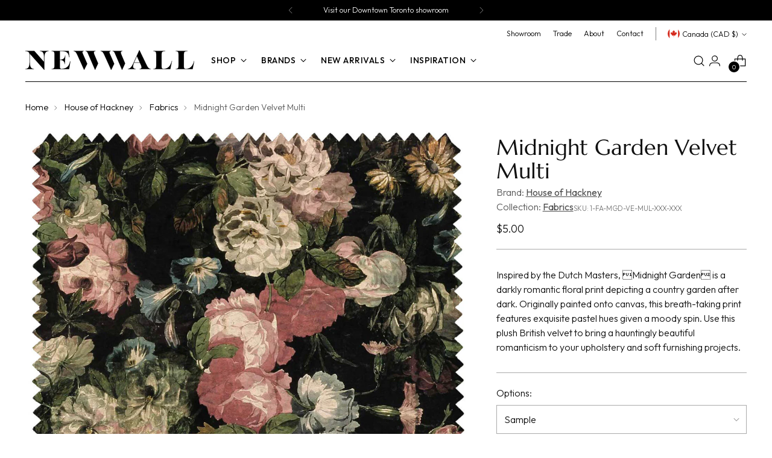

--- FILE ---
content_type: text/html; charset=utf-8
request_url: https://newwall.com/products/midnight-garden-velvet-multi
body_size: 65711
content:
<!doctype html>
<html class="no-js" lang="en" style="--announcement-height: 1px;">
  <head>
    <meta charset="UTF-8">
    <meta http-equiv="X-UA-Compatible" content="IE=edge,chrome=1">
    <meta name="viewport" content="width=device-width,initial-scale=1">
    




  <meta name="description" content="Inspired by the Dutch Masters, Midnight Garden is a darkly romantic floral print depicting a country garden after dark. Originally painted onto canvas, this breath-taking print features exquisite pastel hues given a moody spin. Use this plush British velvet to bring a hauntingly beautiful romanticism to your upholste">



    <link rel="canonical" href="https://newwall.com/products/midnight-garden-velvet-multi">
    <link rel="preconnect" href="https://cdn.shopify.com" crossorigin><link rel="shortcut icon" href="//newwall.com/cdn/shop/files/NW-favicon_b1d73dfc-4121-4349-90ed-fe2665c5ff28.png?crop=center&height=32&v=1758644333&width=32" type="image/png"><title>Midnight Garden Velvet Multi
&ndash; NewWall Inc.</title>





  
  
  
  
  




<meta property="og:url" content="https://newwall.com/products/midnight-garden-velvet-multi">
<meta property="og:site_name" content="NewWall Inc.">
<meta property="og:type" content="product">
<meta property="og:title" content="Midnight Garden Velvet Multi">
<meta property="og:description" content="Inspired by the Dutch Masters, Midnight Garden is a darkly romantic floral print depicting a country garden after dark. Originally painted onto canvas, this breath-taking print features exquisite pastel hues given a moody spin. Use this plush British velvet to bring a hauntingly beautiful romanticism to your upholste">
<meta property="og:image" content="http://newwall.com/cdn/shop/files/midnight-garden_8-1.jpg?v=1693828098&width=1024">
<meta property="og:image:secure_url" content="https://newwall.com/cdn/shop/files/midnight-garden_8-1.jpg?v=1693828098&width=1024">
<meta property="og:price:amount" content="5.00">
<meta property="og:price:currency" content="CAD">

<meta name="twitter:title" content="Midnight Garden Velvet Multi">
<meta name="twitter:description" content="Inspired by the Dutch Masters, Midnight Garden is a darkly romantic floral print depicting a country garden after dark. Originally painted onto canvas, this breath-taking print features exquisite pastel hues given a moody spin. Use this plush British velvet to bring a hauntingly beautiful romanticism to your upholste">
<meta name="twitter:card" content="summary_large_image">
<meta name="twitter:image" content="https://newwall.com/cdn/shop/files/midnight-garden_8-1.jpg?v=1693828098&width=1024">
<meta name="twitter:image:width" content="480">
<meta name="twitter:image:height" content="480">
<script>
  console.log('Stiletto v3.2.2 by Fluorescent');

  document.documentElement.className = document.documentElement.className.replace('no-js', '');
  if (window.matchMedia(`(prefers-reduced-motion: reduce)`) === true || window.matchMedia(`(prefers-reduced-motion: reduce)`).matches === true) {
    document.documentElement.classList.add('prefers-reduced-motion');
  } else {
    document.documentElement.classList.add('do-anim');
  }

  window.theme = {
    version: 'v3.2.2',
    themeName: 'Stiletto',
    moneyFormat: "${{amount}}",
    strings: {
      name: "NewWall Inc.",
      accessibility: {
        play_video: "Play",
        pause_video: "Pause",
        range_lower: "Lower",
        range_upper: "Upper"
      },
      product: {
        no_shipping_rates: "Shipping rate unavailable",
        country_placeholder: "Country\/Region",
        review: "Write a review"
      },
      products: {
        product: {
          unavailable: "Unavailable",
          unitPrice: "Unit price",
          unitPriceSeparator: "per",
          sku: "SKU"
        }
      },
      cart: {
        editCartNote: "Edit order notes",
        addCartNote: "Add order notes",
        quantityError: "You have the maximum number of this product in your cart"
      },
      pagination: {
        viewing: "You’re viewing {{ of }} of {{ total }}",
        products: "products",
        results: "results"
      }
    },
    routes: {
      root: "/",
      cart: {
        base: "/cart",
        add: "/cart/add",
        change: "/cart/change",
        update: "/cart/update",
        clear: "/cart/clear",
        // Manual routes until Shopify adds support
        shipping: "/cart/shipping_rates",
      },
      // Manual routes until Shopify adds support
      products: "/products",
      productRecommendations: "/recommendations/products",
      predictive_search_url: '/search/suggest',
    },
    icons: {
      chevron: "\u003cspan class=\"icon icon-new icon-chevron \"\u003e\n  \u003csvg viewBox=\"0 0 24 24\" fill=\"none\" xmlns=\"http:\/\/www.w3.org\/2000\/svg\"\u003e\u003cpath d=\"M1.875 7.438 12 17.563 22.125 7.438\" stroke=\"currentColor\" stroke-width=\"2\"\/\u003e\u003c\/svg\u003e\n\u003c\/span\u003e\n",
      close: "\u003cspan class=\"icon icon-new icon-close \"\u003e\n  \u003csvg viewBox=\"0 0 24 24\" fill=\"none\" xmlns=\"http:\/\/www.w3.org\/2000\/svg\"\u003e\u003cpath d=\"M2.66 1.34 2 .68.68 2l.66.66 1.32-1.32zm18.68 21.32.66.66L23.32 22l-.66-.66-1.32 1.32zm1.32-20 .66-.66L22 .68l-.66.66 1.32 1.32zM1.34 21.34.68 22 2 23.32l.66-.66-1.32-1.32zm0-18.68 10 10 1.32-1.32-10-10-1.32 1.32zm11.32 10 10-10-1.32-1.32-10 10 1.32 1.32zm-1.32-1.32-10 10 1.32 1.32 10-10-1.32-1.32zm0 1.32 10 10 1.32-1.32-10-10-1.32 1.32z\" fill=\"currentColor\"\/\u003e\u003c\/svg\u003e\n\u003c\/span\u003e\n",
      zoom: "\u003cspan class=\"icon icon-new icon-zoom \"\u003e\n  \u003csvg viewBox=\"0 0 24 24\" fill=\"none\" xmlns=\"http:\/\/www.w3.org\/2000\/svg\"\u003e\u003cpath d=\"M10.3,19.71c5.21,0,9.44-4.23,9.44-9.44S15.51,.83,10.3,.83,.86,5.05,.86,10.27s4.23,9.44,9.44,9.44Z\" fill=\"none\" stroke=\"currentColor\" stroke-linecap=\"round\" stroke-miterlimit=\"10\" stroke-width=\"1.63\"\/\u003e\n          \u003cpath d=\"M5.05,10.27H15.54\" fill=\"none\" stroke=\"currentColor\" stroke-miterlimit=\"10\" stroke-width=\"1.63\"\/\u003e\n          \u003cpath class=\"cross-up\" d=\"M10.3,5.02V15.51\" fill=\"none\" stroke=\"currentColor\" stroke-miterlimit=\"10\" stroke-width=\"1.63\"\/\u003e\n          \u003cpath d=\"M16.92,16.9l6.49,6.49\" fill=\"none\" stroke=\"currentColor\" stroke-miterlimit=\"10\" stroke-width=\"1.63\"\/\u003e\u003c\/svg\u003e\n\u003c\/span\u003e\n"
    },
    coreData: {
      n: "Stiletto",
      v: "v3.2.2",
    }
  }

  window.theme.searchableFields = "product_type,title,variants.title,vendor";

  
    window.theme.allCountryOptionTags = "\u003coption value=\"---\" data-provinces=\"[]\"\u003e---\u003c\/option\u003e\n\u003coption value=\"Afghanistan\" data-provinces=\"[]\"\u003eAfghanistan\u003c\/option\u003e\n\u003coption value=\"Aland Islands\" data-provinces=\"[]\"\u003eÅland Islands\u003c\/option\u003e\n\u003coption value=\"Albania\" data-provinces=\"[]\"\u003eAlbania\u003c\/option\u003e\n\u003coption value=\"Algeria\" data-provinces=\"[]\"\u003eAlgeria\u003c\/option\u003e\n\u003coption value=\"Andorra\" data-provinces=\"[]\"\u003eAndorra\u003c\/option\u003e\n\u003coption value=\"Angola\" data-provinces=\"[]\"\u003eAngola\u003c\/option\u003e\n\u003coption value=\"Anguilla\" data-provinces=\"[]\"\u003eAnguilla\u003c\/option\u003e\n\u003coption value=\"Antigua And Barbuda\" data-provinces=\"[]\"\u003eAntigua \u0026 Barbuda\u003c\/option\u003e\n\u003coption value=\"Argentina\" data-provinces=\"[[\u0026quot;Buenos Aires\u0026quot;,\u0026quot;Buenos Aires Province\u0026quot;],[\u0026quot;Catamarca\u0026quot;,\u0026quot;Catamarca\u0026quot;],[\u0026quot;Chaco\u0026quot;,\u0026quot;Chaco\u0026quot;],[\u0026quot;Chubut\u0026quot;,\u0026quot;Chubut\u0026quot;],[\u0026quot;Ciudad Autónoma de Buenos Aires\u0026quot;,\u0026quot;Buenos Aires (Autonomous City)\u0026quot;],[\u0026quot;Corrientes\u0026quot;,\u0026quot;Corrientes\u0026quot;],[\u0026quot;Córdoba\u0026quot;,\u0026quot;Córdoba\u0026quot;],[\u0026quot;Entre Ríos\u0026quot;,\u0026quot;Entre Ríos\u0026quot;],[\u0026quot;Formosa\u0026quot;,\u0026quot;Formosa\u0026quot;],[\u0026quot;Jujuy\u0026quot;,\u0026quot;Jujuy\u0026quot;],[\u0026quot;La Pampa\u0026quot;,\u0026quot;La Pampa\u0026quot;],[\u0026quot;La Rioja\u0026quot;,\u0026quot;La Rioja\u0026quot;],[\u0026quot;Mendoza\u0026quot;,\u0026quot;Mendoza\u0026quot;],[\u0026quot;Misiones\u0026quot;,\u0026quot;Misiones\u0026quot;],[\u0026quot;Neuquén\u0026quot;,\u0026quot;Neuquén\u0026quot;],[\u0026quot;Río Negro\u0026quot;,\u0026quot;Río Negro\u0026quot;],[\u0026quot;Salta\u0026quot;,\u0026quot;Salta\u0026quot;],[\u0026quot;San Juan\u0026quot;,\u0026quot;San Juan\u0026quot;],[\u0026quot;San Luis\u0026quot;,\u0026quot;San Luis\u0026quot;],[\u0026quot;Santa Cruz\u0026quot;,\u0026quot;Santa Cruz\u0026quot;],[\u0026quot;Santa Fe\u0026quot;,\u0026quot;Santa Fe\u0026quot;],[\u0026quot;Santiago Del Estero\u0026quot;,\u0026quot;Santiago del Estero\u0026quot;],[\u0026quot;Tierra Del Fuego\u0026quot;,\u0026quot;Tierra del Fuego\u0026quot;],[\u0026quot;Tucumán\u0026quot;,\u0026quot;Tucumán\u0026quot;]]\"\u003eArgentina\u003c\/option\u003e\n\u003coption value=\"Armenia\" data-provinces=\"[]\"\u003eArmenia\u003c\/option\u003e\n\u003coption value=\"Aruba\" data-provinces=\"[]\"\u003eAruba\u003c\/option\u003e\n\u003coption value=\"Ascension Island\" data-provinces=\"[]\"\u003eAscension Island\u003c\/option\u003e\n\u003coption value=\"Australia\" data-provinces=\"[[\u0026quot;Australian Capital Territory\u0026quot;,\u0026quot;Australian Capital Territory\u0026quot;],[\u0026quot;New South Wales\u0026quot;,\u0026quot;New South Wales\u0026quot;],[\u0026quot;Northern Territory\u0026quot;,\u0026quot;Northern Territory\u0026quot;],[\u0026quot;Queensland\u0026quot;,\u0026quot;Queensland\u0026quot;],[\u0026quot;South Australia\u0026quot;,\u0026quot;South Australia\u0026quot;],[\u0026quot;Tasmania\u0026quot;,\u0026quot;Tasmania\u0026quot;],[\u0026quot;Victoria\u0026quot;,\u0026quot;Victoria\u0026quot;],[\u0026quot;Western Australia\u0026quot;,\u0026quot;Western Australia\u0026quot;]]\"\u003eAustralia\u003c\/option\u003e\n\u003coption value=\"Austria\" data-provinces=\"[]\"\u003eAustria\u003c\/option\u003e\n\u003coption value=\"Azerbaijan\" data-provinces=\"[]\"\u003eAzerbaijan\u003c\/option\u003e\n\u003coption value=\"Bahamas\" data-provinces=\"[]\"\u003eBahamas\u003c\/option\u003e\n\u003coption value=\"Bahrain\" data-provinces=\"[]\"\u003eBahrain\u003c\/option\u003e\n\u003coption value=\"Bangladesh\" data-provinces=\"[]\"\u003eBangladesh\u003c\/option\u003e\n\u003coption value=\"Barbados\" data-provinces=\"[]\"\u003eBarbados\u003c\/option\u003e\n\u003coption value=\"Belarus\" data-provinces=\"[]\"\u003eBelarus\u003c\/option\u003e\n\u003coption value=\"Belgium\" data-provinces=\"[]\"\u003eBelgium\u003c\/option\u003e\n\u003coption value=\"Belize\" data-provinces=\"[]\"\u003eBelize\u003c\/option\u003e\n\u003coption value=\"Benin\" data-provinces=\"[]\"\u003eBenin\u003c\/option\u003e\n\u003coption value=\"Bermuda\" data-provinces=\"[]\"\u003eBermuda\u003c\/option\u003e\n\u003coption value=\"Bhutan\" data-provinces=\"[]\"\u003eBhutan\u003c\/option\u003e\n\u003coption value=\"Bolivia\" data-provinces=\"[]\"\u003eBolivia\u003c\/option\u003e\n\u003coption value=\"Bosnia And Herzegovina\" data-provinces=\"[]\"\u003eBosnia \u0026 Herzegovina\u003c\/option\u003e\n\u003coption value=\"Botswana\" data-provinces=\"[]\"\u003eBotswana\u003c\/option\u003e\n\u003coption value=\"Brazil\" data-provinces=\"[[\u0026quot;Acre\u0026quot;,\u0026quot;Acre\u0026quot;],[\u0026quot;Alagoas\u0026quot;,\u0026quot;Alagoas\u0026quot;],[\u0026quot;Amapá\u0026quot;,\u0026quot;Amapá\u0026quot;],[\u0026quot;Amazonas\u0026quot;,\u0026quot;Amazonas\u0026quot;],[\u0026quot;Bahia\u0026quot;,\u0026quot;Bahia\u0026quot;],[\u0026quot;Ceará\u0026quot;,\u0026quot;Ceará\u0026quot;],[\u0026quot;Distrito Federal\u0026quot;,\u0026quot;Federal District\u0026quot;],[\u0026quot;Espírito Santo\u0026quot;,\u0026quot;Espírito Santo\u0026quot;],[\u0026quot;Goiás\u0026quot;,\u0026quot;Goiás\u0026quot;],[\u0026quot;Maranhão\u0026quot;,\u0026quot;Maranhão\u0026quot;],[\u0026quot;Mato Grosso\u0026quot;,\u0026quot;Mato Grosso\u0026quot;],[\u0026quot;Mato Grosso do Sul\u0026quot;,\u0026quot;Mato Grosso do Sul\u0026quot;],[\u0026quot;Minas Gerais\u0026quot;,\u0026quot;Minas Gerais\u0026quot;],[\u0026quot;Paraná\u0026quot;,\u0026quot;Paraná\u0026quot;],[\u0026quot;Paraíba\u0026quot;,\u0026quot;Paraíba\u0026quot;],[\u0026quot;Pará\u0026quot;,\u0026quot;Pará\u0026quot;],[\u0026quot;Pernambuco\u0026quot;,\u0026quot;Pernambuco\u0026quot;],[\u0026quot;Piauí\u0026quot;,\u0026quot;Piauí\u0026quot;],[\u0026quot;Rio Grande do Norte\u0026quot;,\u0026quot;Rio Grande do Norte\u0026quot;],[\u0026quot;Rio Grande do Sul\u0026quot;,\u0026quot;Rio Grande do Sul\u0026quot;],[\u0026quot;Rio de Janeiro\u0026quot;,\u0026quot;Rio de Janeiro\u0026quot;],[\u0026quot;Rondônia\u0026quot;,\u0026quot;Rondônia\u0026quot;],[\u0026quot;Roraima\u0026quot;,\u0026quot;Roraima\u0026quot;],[\u0026quot;Santa Catarina\u0026quot;,\u0026quot;Santa Catarina\u0026quot;],[\u0026quot;Sergipe\u0026quot;,\u0026quot;Sergipe\u0026quot;],[\u0026quot;São Paulo\u0026quot;,\u0026quot;São Paulo\u0026quot;],[\u0026quot;Tocantins\u0026quot;,\u0026quot;Tocantins\u0026quot;]]\"\u003eBrazil\u003c\/option\u003e\n\u003coption value=\"British Indian Ocean Territory\" data-provinces=\"[]\"\u003eBritish Indian Ocean Territory\u003c\/option\u003e\n\u003coption value=\"Virgin Islands, British\" data-provinces=\"[]\"\u003eBritish Virgin Islands\u003c\/option\u003e\n\u003coption value=\"Brunei\" data-provinces=\"[]\"\u003eBrunei\u003c\/option\u003e\n\u003coption value=\"Bulgaria\" data-provinces=\"[]\"\u003eBulgaria\u003c\/option\u003e\n\u003coption value=\"Burkina Faso\" data-provinces=\"[]\"\u003eBurkina Faso\u003c\/option\u003e\n\u003coption value=\"Burundi\" data-provinces=\"[]\"\u003eBurundi\u003c\/option\u003e\n\u003coption value=\"Cambodia\" data-provinces=\"[]\"\u003eCambodia\u003c\/option\u003e\n\u003coption value=\"Republic of Cameroon\" data-provinces=\"[]\"\u003eCameroon\u003c\/option\u003e\n\u003coption value=\"Canada\" data-provinces=\"[[\u0026quot;Alberta\u0026quot;,\u0026quot;Alberta\u0026quot;],[\u0026quot;British Columbia\u0026quot;,\u0026quot;British Columbia\u0026quot;],[\u0026quot;Manitoba\u0026quot;,\u0026quot;Manitoba\u0026quot;],[\u0026quot;New Brunswick\u0026quot;,\u0026quot;New Brunswick\u0026quot;],[\u0026quot;Newfoundland and Labrador\u0026quot;,\u0026quot;Newfoundland and Labrador\u0026quot;],[\u0026quot;Northwest Territories\u0026quot;,\u0026quot;Northwest Territories\u0026quot;],[\u0026quot;Nova Scotia\u0026quot;,\u0026quot;Nova Scotia\u0026quot;],[\u0026quot;Nunavut\u0026quot;,\u0026quot;Nunavut\u0026quot;],[\u0026quot;Ontario\u0026quot;,\u0026quot;Ontario\u0026quot;],[\u0026quot;Prince Edward Island\u0026quot;,\u0026quot;Prince Edward Island\u0026quot;],[\u0026quot;Quebec\u0026quot;,\u0026quot;Quebec\u0026quot;],[\u0026quot;Saskatchewan\u0026quot;,\u0026quot;Saskatchewan\u0026quot;],[\u0026quot;Yukon\u0026quot;,\u0026quot;Yukon\u0026quot;]]\"\u003eCanada\u003c\/option\u003e\n\u003coption value=\"Cape Verde\" data-provinces=\"[]\"\u003eCape Verde\u003c\/option\u003e\n\u003coption value=\"Caribbean Netherlands\" data-provinces=\"[]\"\u003eCaribbean Netherlands\u003c\/option\u003e\n\u003coption value=\"Cayman Islands\" data-provinces=\"[]\"\u003eCayman Islands\u003c\/option\u003e\n\u003coption value=\"Central African Republic\" data-provinces=\"[]\"\u003eCentral African Republic\u003c\/option\u003e\n\u003coption value=\"Chad\" data-provinces=\"[]\"\u003eChad\u003c\/option\u003e\n\u003coption value=\"Chile\" data-provinces=\"[[\u0026quot;Antofagasta\u0026quot;,\u0026quot;Antofagasta\u0026quot;],[\u0026quot;Araucanía\u0026quot;,\u0026quot;Araucanía\u0026quot;],[\u0026quot;Arica and Parinacota\u0026quot;,\u0026quot;Arica y Parinacota\u0026quot;],[\u0026quot;Atacama\u0026quot;,\u0026quot;Atacama\u0026quot;],[\u0026quot;Aysén\u0026quot;,\u0026quot;Aysén\u0026quot;],[\u0026quot;Biobío\u0026quot;,\u0026quot;Bío Bío\u0026quot;],[\u0026quot;Coquimbo\u0026quot;,\u0026quot;Coquimbo\u0026quot;],[\u0026quot;Los Lagos\u0026quot;,\u0026quot;Los Lagos\u0026quot;],[\u0026quot;Los Ríos\u0026quot;,\u0026quot;Los Ríos\u0026quot;],[\u0026quot;Magallanes\u0026quot;,\u0026quot;Magallanes Region\u0026quot;],[\u0026quot;Maule\u0026quot;,\u0026quot;Maule\u0026quot;],[\u0026quot;O\u0026#39;Higgins\u0026quot;,\u0026quot;Libertador General Bernardo O’Higgins\u0026quot;],[\u0026quot;Santiago\u0026quot;,\u0026quot;Santiago Metropolitan\u0026quot;],[\u0026quot;Tarapacá\u0026quot;,\u0026quot;Tarapacá\u0026quot;],[\u0026quot;Valparaíso\u0026quot;,\u0026quot;Valparaíso\u0026quot;],[\u0026quot;Ñuble\u0026quot;,\u0026quot;Ñuble\u0026quot;]]\"\u003eChile\u003c\/option\u003e\n\u003coption value=\"China\" data-provinces=\"[[\u0026quot;Anhui\u0026quot;,\u0026quot;Anhui\u0026quot;],[\u0026quot;Beijing\u0026quot;,\u0026quot;Beijing\u0026quot;],[\u0026quot;Chongqing\u0026quot;,\u0026quot;Chongqing\u0026quot;],[\u0026quot;Fujian\u0026quot;,\u0026quot;Fujian\u0026quot;],[\u0026quot;Gansu\u0026quot;,\u0026quot;Gansu\u0026quot;],[\u0026quot;Guangdong\u0026quot;,\u0026quot;Guangdong\u0026quot;],[\u0026quot;Guangxi\u0026quot;,\u0026quot;Guangxi\u0026quot;],[\u0026quot;Guizhou\u0026quot;,\u0026quot;Guizhou\u0026quot;],[\u0026quot;Hainan\u0026quot;,\u0026quot;Hainan\u0026quot;],[\u0026quot;Hebei\u0026quot;,\u0026quot;Hebei\u0026quot;],[\u0026quot;Heilongjiang\u0026quot;,\u0026quot;Heilongjiang\u0026quot;],[\u0026quot;Henan\u0026quot;,\u0026quot;Henan\u0026quot;],[\u0026quot;Hubei\u0026quot;,\u0026quot;Hubei\u0026quot;],[\u0026quot;Hunan\u0026quot;,\u0026quot;Hunan\u0026quot;],[\u0026quot;Inner Mongolia\u0026quot;,\u0026quot;Inner Mongolia\u0026quot;],[\u0026quot;Jiangsu\u0026quot;,\u0026quot;Jiangsu\u0026quot;],[\u0026quot;Jiangxi\u0026quot;,\u0026quot;Jiangxi\u0026quot;],[\u0026quot;Jilin\u0026quot;,\u0026quot;Jilin\u0026quot;],[\u0026quot;Liaoning\u0026quot;,\u0026quot;Liaoning\u0026quot;],[\u0026quot;Ningxia\u0026quot;,\u0026quot;Ningxia\u0026quot;],[\u0026quot;Qinghai\u0026quot;,\u0026quot;Qinghai\u0026quot;],[\u0026quot;Shaanxi\u0026quot;,\u0026quot;Shaanxi\u0026quot;],[\u0026quot;Shandong\u0026quot;,\u0026quot;Shandong\u0026quot;],[\u0026quot;Shanghai\u0026quot;,\u0026quot;Shanghai\u0026quot;],[\u0026quot;Shanxi\u0026quot;,\u0026quot;Shanxi\u0026quot;],[\u0026quot;Sichuan\u0026quot;,\u0026quot;Sichuan\u0026quot;],[\u0026quot;Tianjin\u0026quot;,\u0026quot;Tianjin\u0026quot;],[\u0026quot;Xinjiang\u0026quot;,\u0026quot;Xinjiang\u0026quot;],[\u0026quot;Xizang\u0026quot;,\u0026quot;Tibet\u0026quot;],[\u0026quot;Yunnan\u0026quot;,\u0026quot;Yunnan\u0026quot;],[\u0026quot;Zhejiang\u0026quot;,\u0026quot;Zhejiang\u0026quot;]]\"\u003eChina\u003c\/option\u003e\n\u003coption value=\"Christmas Island\" data-provinces=\"[]\"\u003eChristmas Island\u003c\/option\u003e\n\u003coption value=\"Cocos (Keeling) Islands\" data-provinces=\"[]\"\u003eCocos (Keeling) Islands\u003c\/option\u003e\n\u003coption value=\"Colombia\" data-provinces=\"[[\u0026quot;Amazonas\u0026quot;,\u0026quot;Amazonas\u0026quot;],[\u0026quot;Antioquia\u0026quot;,\u0026quot;Antioquia\u0026quot;],[\u0026quot;Arauca\u0026quot;,\u0026quot;Arauca\u0026quot;],[\u0026quot;Atlántico\u0026quot;,\u0026quot;Atlántico\u0026quot;],[\u0026quot;Bogotá, D.C.\u0026quot;,\u0026quot;Capital District\u0026quot;],[\u0026quot;Bolívar\u0026quot;,\u0026quot;Bolívar\u0026quot;],[\u0026quot;Boyacá\u0026quot;,\u0026quot;Boyacá\u0026quot;],[\u0026quot;Caldas\u0026quot;,\u0026quot;Caldas\u0026quot;],[\u0026quot;Caquetá\u0026quot;,\u0026quot;Caquetá\u0026quot;],[\u0026quot;Casanare\u0026quot;,\u0026quot;Casanare\u0026quot;],[\u0026quot;Cauca\u0026quot;,\u0026quot;Cauca\u0026quot;],[\u0026quot;Cesar\u0026quot;,\u0026quot;Cesar\u0026quot;],[\u0026quot;Chocó\u0026quot;,\u0026quot;Chocó\u0026quot;],[\u0026quot;Cundinamarca\u0026quot;,\u0026quot;Cundinamarca\u0026quot;],[\u0026quot;Córdoba\u0026quot;,\u0026quot;Córdoba\u0026quot;],[\u0026quot;Guainía\u0026quot;,\u0026quot;Guainía\u0026quot;],[\u0026quot;Guaviare\u0026quot;,\u0026quot;Guaviare\u0026quot;],[\u0026quot;Huila\u0026quot;,\u0026quot;Huila\u0026quot;],[\u0026quot;La Guajira\u0026quot;,\u0026quot;La Guajira\u0026quot;],[\u0026quot;Magdalena\u0026quot;,\u0026quot;Magdalena\u0026quot;],[\u0026quot;Meta\u0026quot;,\u0026quot;Meta\u0026quot;],[\u0026quot;Nariño\u0026quot;,\u0026quot;Nariño\u0026quot;],[\u0026quot;Norte de Santander\u0026quot;,\u0026quot;Norte de Santander\u0026quot;],[\u0026quot;Putumayo\u0026quot;,\u0026quot;Putumayo\u0026quot;],[\u0026quot;Quindío\u0026quot;,\u0026quot;Quindío\u0026quot;],[\u0026quot;Risaralda\u0026quot;,\u0026quot;Risaralda\u0026quot;],[\u0026quot;San Andrés, Providencia y Santa Catalina\u0026quot;,\u0026quot;San Andrés \\u0026 Providencia\u0026quot;],[\u0026quot;Santander\u0026quot;,\u0026quot;Santander\u0026quot;],[\u0026quot;Sucre\u0026quot;,\u0026quot;Sucre\u0026quot;],[\u0026quot;Tolima\u0026quot;,\u0026quot;Tolima\u0026quot;],[\u0026quot;Valle del Cauca\u0026quot;,\u0026quot;Valle del Cauca\u0026quot;],[\u0026quot;Vaupés\u0026quot;,\u0026quot;Vaupés\u0026quot;],[\u0026quot;Vichada\u0026quot;,\u0026quot;Vichada\u0026quot;]]\"\u003eColombia\u003c\/option\u003e\n\u003coption value=\"Comoros\" data-provinces=\"[]\"\u003eComoros\u003c\/option\u003e\n\u003coption value=\"Congo\" data-provinces=\"[]\"\u003eCongo - Brazzaville\u003c\/option\u003e\n\u003coption value=\"Congo, The Democratic Republic Of The\" data-provinces=\"[]\"\u003eCongo - Kinshasa\u003c\/option\u003e\n\u003coption value=\"Cook Islands\" data-provinces=\"[]\"\u003eCook Islands\u003c\/option\u003e\n\u003coption value=\"Costa Rica\" data-provinces=\"[[\u0026quot;Alajuela\u0026quot;,\u0026quot;Alajuela\u0026quot;],[\u0026quot;Cartago\u0026quot;,\u0026quot;Cartago\u0026quot;],[\u0026quot;Guanacaste\u0026quot;,\u0026quot;Guanacaste\u0026quot;],[\u0026quot;Heredia\u0026quot;,\u0026quot;Heredia\u0026quot;],[\u0026quot;Limón\u0026quot;,\u0026quot;Limón\u0026quot;],[\u0026quot;Puntarenas\u0026quot;,\u0026quot;Puntarenas\u0026quot;],[\u0026quot;San José\u0026quot;,\u0026quot;San José\u0026quot;]]\"\u003eCosta Rica\u003c\/option\u003e\n\u003coption value=\"Croatia\" data-provinces=\"[]\"\u003eCroatia\u003c\/option\u003e\n\u003coption value=\"Curaçao\" data-provinces=\"[]\"\u003eCuraçao\u003c\/option\u003e\n\u003coption value=\"Cyprus\" data-provinces=\"[]\"\u003eCyprus\u003c\/option\u003e\n\u003coption value=\"Czech Republic\" data-provinces=\"[]\"\u003eCzechia\u003c\/option\u003e\n\u003coption value=\"Côte d'Ivoire\" data-provinces=\"[]\"\u003eCôte d’Ivoire\u003c\/option\u003e\n\u003coption value=\"Denmark\" data-provinces=\"[]\"\u003eDenmark\u003c\/option\u003e\n\u003coption value=\"Djibouti\" data-provinces=\"[]\"\u003eDjibouti\u003c\/option\u003e\n\u003coption value=\"Dominica\" data-provinces=\"[]\"\u003eDominica\u003c\/option\u003e\n\u003coption value=\"Dominican Republic\" data-provinces=\"[]\"\u003eDominican Republic\u003c\/option\u003e\n\u003coption value=\"Ecuador\" data-provinces=\"[]\"\u003eEcuador\u003c\/option\u003e\n\u003coption value=\"Egypt\" data-provinces=\"[[\u0026quot;6th of October\u0026quot;,\u0026quot;6th of October\u0026quot;],[\u0026quot;Al Sharqia\u0026quot;,\u0026quot;Al Sharqia\u0026quot;],[\u0026quot;Alexandria\u0026quot;,\u0026quot;Alexandria\u0026quot;],[\u0026quot;Aswan\u0026quot;,\u0026quot;Aswan\u0026quot;],[\u0026quot;Asyut\u0026quot;,\u0026quot;Asyut\u0026quot;],[\u0026quot;Beheira\u0026quot;,\u0026quot;Beheira\u0026quot;],[\u0026quot;Beni Suef\u0026quot;,\u0026quot;Beni Suef\u0026quot;],[\u0026quot;Cairo\u0026quot;,\u0026quot;Cairo\u0026quot;],[\u0026quot;Dakahlia\u0026quot;,\u0026quot;Dakahlia\u0026quot;],[\u0026quot;Damietta\u0026quot;,\u0026quot;Damietta\u0026quot;],[\u0026quot;Faiyum\u0026quot;,\u0026quot;Faiyum\u0026quot;],[\u0026quot;Gharbia\u0026quot;,\u0026quot;Gharbia\u0026quot;],[\u0026quot;Giza\u0026quot;,\u0026quot;Giza\u0026quot;],[\u0026quot;Helwan\u0026quot;,\u0026quot;Helwan\u0026quot;],[\u0026quot;Ismailia\u0026quot;,\u0026quot;Ismailia\u0026quot;],[\u0026quot;Kafr el-Sheikh\u0026quot;,\u0026quot;Kafr el-Sheikh\u0026quot;],[\u0026quot;Luxor\u0026quot;,\u0026quot;Luxor\u0026quot;],[\u0026quot;Matrouh\u0026quot;,\u0026quot;Matrouh\u0026quot;],[\u0026quot;Minya\u0026quot;,\u0026quot;Minya\u0026quot;],[\u0026quot;Monufia\u0026quot;,\u0026quot;Monufia\u0026quot;],[\u0026quot;New Valley\u0026quot;,\u0026quot;New Valley\u0026quot;],[\u0026quot;North Sinai\u0026quot;,\u0026quot;North Sinai\u0026quot;],[\u0026quot;Port Said\u0026quot;,\u0026quot;Port Said\u0026quot;],[\u0026quot;Qalyubia\u0026quot;,\u0026quot;Qalyubia\u0026quot;],[\u0026quot;Qena\u0026quot;,\u0026quot;Qena\u0026quot;],[\u0026quot;Red Sea\u0026quot;,\u0026quot;Red Sea\u0026quot;],[\u0026quot;Sohag\u0026quot;,\u0026quot;Sohag\u0026quot;],[\u0026quot;South Sinai\u0026quot;,\u0026quot;South Sinai\u0026quot;],[\u0026quot;Suez\u0026quot;,\u0026quot;Suez\u0026quot;]]\"\u003eEgypt\u003c\/option\u003e\n\u003coption value=\"El Salvador\" data-provinces=\"[[\u0026quot;Ahuachapán\u0026quot;,\u0026quot;Ahuachapán\u0026quot;],[\u0026quot;Cabañas\u0026quot;,\u0026quot;Cabañas\u0026quot;],[\u0026quot;Chalatenango\u0026quot;,\u0026quot;Chalatenango\u0026quot;],[\u0026quot;Cuscatlán\u0026quot;,\u0026quot;Cuscatlán\u0026quot;],[\u0026quot;La Libertad\u0026quot;,\u0026quot;La Libertad\u0026quot;],[\u0026quot;La Paz\u0026quot;,\u0026quot;La Paz\u0026quot;],[\u0026quot;La Unión\u0026quot;,\u0026quot;La Unión\u0026quot;],[\u0026quot;Morazán\u0026quot;,\u0026quot;Morazán\u0026quot;],[\u0026quot;San Miguel\u0026quot;,\u0026quot;San Miguel\u0026quot;],[\u0026quot;San Salvador\u0026quot;,\u0026quot;San Salvador\u0026quot;],[\u0026quot;San Vicente\u0026quot;,\u0026quot;San Vicente\u0026quot;],[\u0026quot;Santa Ana\u0026quot;,\u0026quot;Santa Ana\u0026quot;],[\u0026quot;Sonsonate\u0026quot;,\u0026quot;Sonsonate\u0026quot;],[\u0026quot;Usulután\u0026quot;,\u0026quot;Usulután\u0026quot;]]\"\u003eEl Salvador\u003c\/option\u003e\n\u003coption value=\"Equatorial Guinea\" data-provinces=\"[]\"\u003eEquatorial Guinea\u003c\/option\u003e\n\u003coption value=\"Eritrea\" data-provinces=\"[]\"\u003eEritrea\u003c\/option\u003e\n\u003coption value=\"Estonia\" data-provinces=\"[]\"\u003eEstonia\u003c\/option\u003e\n\u003coption value=\"Eswatini\" data-provinces=\"[]\"\u003eEswatini\u003c\/option\u003e\n\u003coption value=\"Ethiopia\" data-provinces=\"[]\"\u003eEthiopia\u003c\/option\u003e\n\u003coption value=\"Falkland Islands (Malvinas)\" data-provinces=\"[]\"\u003eFalkland Islands\u003c\/option\u003e\n\u003coption value=\"Faroe Islands\" data-provinces=\"[]\"\u003eFaroe Islands\u003c\/option\u003e\n\u003coption value=\"Fiji\" data-provinces=\"[]\"\u003eFiji\u003c\/option\u003e\n\u003coption value=\"Finland\" data-provinces=\"[]\"\u003eFinland\u003c\/option\u003e\n\u003coption value=\"France\" data-provinces=\"[]\"\u003eFrance\u003c\/option\u003e\n\u003coption value=\"French Guiana\" data-provinces=\"[]\"\u003eFrench Guiana\u003c\/option\u003e\n\u003coption value=\"French Polynesia\" data-provinces=\"[]\"\u003eFrench Polynesia\u003c\/option\u003e\n\u003coption value=\"French Southern Territories\" data-provinces=\"[]\"\u003eFrench Southern Territories\u003c\/option\u003e\n\u003coption value=\"Gabon\" data-provinces=\"[]\"\u003eGabon\u003c\/option\u003e\n\u003coption value=\"Gambia\" data-provinces=\"[]\"\u003eGambia\u003c\/option\u003e\n\u003coption value=\"Georgia\" data-provinces=\"[]\"\u003eGeorgia\u003c\/option\u003e\n\u003coption value=\"Germany\" data-provinces=\"[]\"\u003eGermany\u003c\/option\u003e\n\u003coption value=\"Ghana\" data-provinces=\"[]\"\u003eGhana\u003c\/option\u003e\n\u003coption value=\"Gibraltar\" data-provinces=\"[]\"\u003eGibraltar\u003c\/option\u003e\n\u003coption value=\"Greece\" data-provinces=\"[]\"\u003eGreece\u003c\/option\u003e\n\u003coption value=\"Greenland\" data-provinces=\"[]\"\u003eGreenland\u003c\/option\u003e\n\u003coption value=\"Grenada\" data-provinces=\"[]\"\u003eGrenada\u003c\/option\u003e\n\u003coption value=\"Guadeloupe\" data-provinces=\"[]\"\u003eGuadeloupe\u003c\/option\u003e\n\u003coption value=\"Guatemala\" data-provinces=\"[[\u0026quot;Alta Verapaz\u0026quot;,\u0026quot;Alta Verapaz\u0026quot;],[\u0026quot;Baja Verapaz\u0026quot;,\u0026quot;Baja Verapaz\u0026quot;],[\u0026quot;Chimaltenango\u0026quot;,\u0026quot;Chimaltenango\u0026quot;],[\u0026quot;Chiquimula\u0026quot;,\u0026quot;Chiquimula\u0026quot;],[\u0026quot;El Progreso\u0026quot;,\u0026quot;El Progreso\u0026quot;],[\u0026quot;Escuintla\u0026quot;,\u0026quot;Escuintla\u0026quot;],[\u0026quot;Guatemala\u0026quot;,\u0026quot;Guatemala\u0026quot;],[\u0026quot;Huehuetenango\u0026quot;,\u0026quot;Huehuetenango\u0026quot;],[\u0026quot;Izabal\u0026quot;,\u0026quot;Izabal\u0026quot;],[\u0026quot;Jalapa\u0026quot;,\u0026quot;Jalapa\u0026quot;],[\u0026quot;Jutiapa\u0026quot;,\u0026quot;Jutiapa\u0026quot;],[\u0026quot;Petén\u0026quot;,\u0026quot;Petén\u0026quot;],[\u0026quot;Quetzaltenango\u0026quot;,\u0026quot;Quetzaltenango\u0026quot;],[\u0026quot;Quiché\u0026quot;,\u0026quot;Quiché\u0026quot;],[\u0026quot;Retalhuleu\u0026quot;,\u0026quot;Retalhuleu\u0026quot;],[\u0026quot;Sacatepéquez\u0026quot;,\u0026quot;Sacatepéquez\u0026quot;],[\u0026quot;San Marcos\u0026quot;,\u0026quot;San Marcos\u0026quot;],[\u0026quot;Santa Rosa\u0026quot;,\u0026quot;Santa Rosa\u0026quot;],[\u0026quot;Sololá\u0026quot;,\u0026quot;Sololá\u0026quot;],[\u0026quot;Suchitepéquez\u0026quot;,\u0026quot;Suchitepéquez\u0026quot;],[\u0026quot;Totonicapán\u0026quot;,\u0026quot;Totonicapán\u0026quot;],[\u0026quot;Zacapa\u0026quot;,\u0026quot;Zacapa\u0026quot;]]\"\u003eGuatemala\u003c\/option\u003e\n\u003coption value=\"Guernsey\" data-provinces=\"[]\"\u003eGuernsey\u003c\/option\u003e\n\u003coption value=\"Guinea\" data-provinces=\"[]\"\u003eGuinea\u003c\/option\u003e\n\u003coption value=\"Guinea Bissau\" data-provinces=\"[]\"\u003eGuinea-Bissau\u003c\/option\u003e\n\u003coption value=\"Guyana\" data-provinces=\"[]\"\u003eGuyana\u003c\/option\u003e\n\u003coption value=\"Haiti\" data-provinces=\"[]\"\u003eHaiti\u003c\/option\u003e\n\u003coption value=\"Honduras\" data-provinces=\"[]\"\u003eHonduras\u003c\/option\u003e\n\u003coption value=\"Hong Kong\" data-provinces=\"[[\u0026quot;Hong Kong Island\u0026quot;,\u0026quot;Hong Kong Island\u0026quot;],[\u0026quot;Kowloon\u0026quot;,\u0026quot;Kowloon\u0026quot;],[\u0026quot;New Territories\u0026quot;,\u0026quot;New Territories\u0026quot;]]\"\u003eHong Kong SAR\u003c\/option\u003e\n\u003coption value=\"Hungary\" data-provinces=\"[]\"\u003eHungary\u003c\/option\u003e\n\u003coption value=\"Iceland\" data-provinces=\"[]\"\u003eIceland\u003c\/option\u003e\n\u003coption value=\"India\" data-provinces=\"[[\u0026quot;Andaman and Nicobar Islands\u0026quot;,\u0026quot;Andaman and Nicobar Islands\u0026quot;],[\u0026quot;Andhra Pradesh\u0026quot;,\u0026quot;Andhra Pradesh\u0026quot;],[\u0026quot;Arunachal Pradesh\u0026quot;,\u0026quot;Arunachal Pradesh\u0026quot;],[\u0026quot;Assam\u0026quot;,\u0026quot;Assam\u0026quot;],[\u0026quot;Bihar\u0026quot;,\u0026quot;Bihar\u0026quot;],[\u0026quot;Chandigarh\u0026quot;,\u0026quot;Chandigarh\u0026quot;],[\u0026quot;Chhattisgarh\u0026quot;,\u0026quot;Chhattisgarh\u0026quot;],[\u0026quot;Dadra and Nagar Haveli\u0026quot;,\u0026quot;Dadra and Nagar Haveli\u0026quot;],[\u0026quot;Daman and Diu\u0026quot;,\u0026quot;Daman and Diu\u0026quot;],[\u0026quot;Delhi\u0026quot;,\u0026quot;Delhi\u0026quot;],[\u0026quot;Goa\u0026quot;,\u0026quot;Goa\u0026quot;],[\u0026quot;Gujarat\u0026quot;,\u0026quot;Gujarat\u0026quot;],[\u0026quot;Haryana\u0026quot;,\u0026quot;Haryana\u0026quot;],[\u0026quot;Himachal Pradesh\u0026quot;,\u0026quot;Himachal Pradesh\u0026quot;],[\u0026quot;Jammu and Kashmir\u0026quot;,\u0026quot;Jammu and Kashmir\u0026quot;],[\u0026quot;Jharkhand\u0026quot;,\u0026quot;Jharkhand\u0026quot;],[\u0026quot;Karnataka\u0026quot;,\u0026quot;Karnataka\u0026quot;],[\u0026quot;Kerala\u0026quot;,\u0026quot;Kerala\u0026quot;],[\u0026quot;Ladakh\u0026quot;,\u0026quot;Ladakh\u0026quot;],[\u0026quot;Lakshadweep\u0026quot;,\u0026quot;Lakshadweep\u0026quot;],[\u0026quot;Madhya Pradesh\u0026quot;,\u0026quot;Madhya Pradesh\u0026quot;],[\u0026quot;Maharashtra\u0026quot;,\u0026quot;Maharashtra\u0026quot;],[\u0026quot;Manipur\u0026quot;,\u0026quot;Manipur\u0026quot;],[\u0026quot;Meghalaya\u0026quot;,\u0026quot;Meghalaya\u0026quot;],[\u0026quot;Mizoram\u0026quot;,\u0026quot;Mizoram\u0026quot;],[\u0026quot;Nagaland\u0026quot;,\u0026quot;Nagaland\u0026quot;],[\u0026quot;Odisha\u0026quot;,\u0026quot;Odisha\u0026quot;],[\u0026quot;Puducherry\u0026quot;,\u0026quot;Puducherry\u0026quot;],[\u0026quot;Punjab\u0026quot;,\u0026quot;Punjab\u0026quot;],[\u0026quot;Rajasthan\u0026quot;,\u0026quot;Rajasthan\u0026quot;],[\u0026quot;Sikkim\u0026quot;,\u0026quot;Sikkim\u0026quot;],[\u0026quot;Tamil Nadu\u0026quot;,\u0026quot;Tamil Nadu\u0026quot;],[\u0026quot;Telangana\u0026quot;,\u0026quot;Telangana\u0026quot;],[\u0026quot;Tripura\u0026quot;,\u0026quot;Tripura\u0026quot;],[\u0026quot;Uttar Pradesh\u0026quot;,\u0026quot;Uttar Pradesh\u0026quot;],[\u0026quot;Uttarakhand\u0026quot;,\u0026quot;Uttarakhand\u0026quot;],[\u0026quot;West Bengal\u0026quot;,\u0026quot;West Bengal\u0026quot;]]\"\u003eIndia\u003c\/option\u003e\n\u003coption value=\"Indonesia\" data-provinces=\"[[\u0026quot;Aceh\u0026quot;,\u0026quot;Aceh\u0026quot;],[\u0026quot;Bali\u0026quot;,\u0026quot;Bali\u0026quot;],[\u0026quot;Bangka Belitung\u0026quot;,\u0026quot;Bangka–Belitung Islands\u0026quot;],[\u0026quot;Banten\u0026quot;,\u0026quot;Banten\u0026quot;],[\u0026quot;Bengkulu\u0026quot;,\u0026quot;Bengkulu\u0026quot;],[\u0026quot;Gorontalo\u0026quot;,\u0026quot;Gorontalo\u0026quot;],[\u0026quot;Jakarta\u0026quot;,\u0026quot;Jakarta\u0026quot;],[\u0026quot;Jambi\u0026quot;,\u0026quot;Jambi\u0026quot;],[\u0026quot;Jawa Barat\u0026quot;,\u0026quot;West Java\u0026quot;],[\u0026quot;Jawa Tengah\u0026quot;,\u0026quot;Central Java\u0026quot;],[\u0026quot;Jawa Timur\u0026quot;,\u0026quot;East Java\u0026quot;],[\u0026quot;Kalimantan Barat\u0026quot;,\u0026quot;West Kalimantan\u0026quot;],[\u0026quot;Kalimantan Selatan\u0026quot;,\u0026quot;South Kalimantan\u0026quot;],[\u0026quot;Kalimantan Tengah\u0026quot;,\u0026quot;Central Kalimantan\u0026quot;],[\u0026quot;Kalimantan Timur\u0026quot;,\u0026quot;East Kalimantan\u0026quot;],[\u0026quot;Kalimantan Utara\u0026quot;,\u0026quot;North Kalimantan\u0026quot;],[\u0026quot;Kepulauan Riau\u0026quot;,\u0026quot;Riau Islands\u0026quot;],[\u0026quot;Lampung\u0026quot;,\u0026quot;Lampung\u0026quot;],[\u0026quot;Maluku\u0026quot;,\u0026quot;Maluku\u0026quot;],[\u0026quot;Maluku Utara\u0026quot;,\u0026quot;North Maluku\u0026quot;],[\u0026quot;North Sumatra\u0026quot;,\u0026quot;North Sumatra\u0026quot;],[\u0026quot;Nusa Tenggara Barat\u0026quot;,\u0026quot;West Nusa Tenggara\u0026quot;],[\u0026quot;Nusa Tenggara Timur\u0026quot;,\u0026quot;East Nusa Tenggara\u0026quot;],[\u0026quot;Papua\u0026quot;,\u0026quot;Papua\u0026quot;],[\u0026quot;Papua Barat\u0026quot;,\u0026quot;West Papua\u0026quot;],[\u0026quot;Riau\u0026quot;,\u0026quot;Riau\u0026quot;],[\u0026quot;South Sumatra\u0026quot;,\u0026quot;South Sumatra\u0026quot;],[\u0026quot;Sulawesi Barat\u0026quot;,\u0026quot;West Sulawesi\u0026quot;],[\u0026quot;Sulawesi Selatan\u0026quot;,\u0026quot;South Sulawesi\u0026quot;],[\u0026quot;Sulawesi Tengah\u0026quot;,\u0026quot;Central Sulawesi\u0026quot;],[\u0026quot;Sulawesi Tenggara\u0026quot;,\u0026quot;Southeast Sulawesi\u0026quot;],[\u0026quot;Sulawesi Utara\u0026quot;,\u0026quot;North Sulawesi\u0026quot;],[\u0026quot;West Sumatra\u0026quot;,\u0026quot;West Sumatra\u0026quot;],[\u0026quot;Yogyakarta\u0026quot;,\u0026quot;Yogyakarta\u0026quot;]]\"\u003eIndonesia\u003c\/option\u003e\n\u003coption value=\"Iraq\" data-provinces=\"[]\"\u003eIraq\u003c\/option\u003e\n\u003coption value=\"Ireland\" data-provinces=\"[[\u0026quot;Carlow\u0026quot;,\u0026quot;Carlow\u0026quot;],[\u0026quot;Cavan\u0026quot;,\u0026quot;Cavan\u0026quot;],[\u0026quot;Clare\u0026quot;,\u0026quot;Clare\u0026quot;],[\u0026quot;Cork\u0026quot;,\u0026quot;Cork\u0026quot;],[\u0026quot;Donegal\u0026quot;,\u0026quot;Donegal\u0026quot;],[\u0026quot;Dublin\u0026quot;,\u0026quot;Dublin\u0026quot;],[\u0026quot;Galway\u0026quot;,\u0026quot;Galway\u0026quot;],[\u0026quot;Kerry\u0026quot;,\u0026quot;Kerry\u0026quot;],[\u0026quot;Kildare\u0026quot;,\u0026quot;Kildare\u0026quot;],[\u0026quot;Kilkenny\u0026quot;,\u0026quot;Kilkenny\u0026quot;],[\u0026quot;Laois\u0026quot;,\u0026quot;Laois\u0026quot;],[\u0026quot;Leitrim\u0026quot;,\u0026quot;Leitrim\u0026quot;],[\u0026quot;Limerick\u0026quot;,\u0026quot;Limerick\u0026quot;],[\u0026quot;Longford\u0026quot;,\u0026quot;Longford\u0026quot;],[\u0026quot;Louth\u0026quot;,\u0026quot;Louth\u0026quot;],[\u0026quot;Mayo\u0026quot;,\u0026quot;Mayo\u0026quot;],[\u0026quot;Meath\u0026quot;,\u0026quot;Meath\u0026quot;],[\u0026quot;Monaghan\u0026quot;,\u0026quot;Monaghan\u0026quot;],[\u0026quot;Offaly\u0026quot;,\u0026quot;Offaly\u0026quot;],[\u0026quot;Roscommon\u0026quot;,\u0026quot;Roscommon\u0026quot;],[\u0026quot;Sligo\u0026quot;,\u0026quot;Sligo\u0026quot;],[\u0026quot;Tipperary\u0026quot;,\u0026quot;Tipperary\u0026quot;],[\u0026quot;Waterford\u0026quot;,\u0026quot;Waterford\u0026quot;],[\u0026quot;Westmeath\u0026quot;,\u0026quot;Westmeath\u0026quot;],[\u0026quot;Wexford\u0026quot;,\u0026quot;Wexford\u0026quot;],[\u0026quot;Wicklow\u0026quot;,\u0026quot;Wicklow\u0026quot;]]\"\u003eIreland\u003c\/option\u003e\n\u003coption value=\"Isle Of Man\" data-provinces=\"[]\"\u003eIsle of Man\u003c\/option\u003e\n\u003coption value=\"Israel\" data-provinces=\"[]\"\u003eIsrael\u003c\/option\u003e\n\u003coption value=\"Italy\" data-provinces=\"[[\u0026quot;Agrigento\u0026quot;,\u0026quot;Agrigento\u0026quot;],[\u0026quot;Alessandria\u0026quot;,\u0026quot;Alessandria\u0026quot;],[\u0026quot;Ancona\u0026quot;,\u0026quot;Ancona\u0026quot;],[\u0026quot;Aosta\u0026quot;,\u0026quot;Aosta Valley\u0026quot;],[\u0026quot;Arezzo\u0026quot;,\u0026quot;Arezzo\u0026quot;],[\u0026quot;Ascoli Piceno\u0026quot;,\u0026quot;Ascoli Piceno\u0026quot;],[\u0026quot;Asti\u0026quot;,\u0026quot;Asti\u0026quot;],[\u0026quot;Avellino\u0026quot;,\u0026quot;Avellino\u0026quot;],[\u0026quot;Bari\u0026quot;,\u0026quot;Bari\u0026quot;],[\u0026quot;Barletta-Andria-Trani\u0026quot;,\u0026quot;Barletta-Andria-Trani\u0026quot;],[\u0026quot;Belluno\u0026quot;,\u0026quot;Belluno\u0026quot;],[\u0026quot;Benevento\u0026quot;,\u0026quot;Benevento\u0026quot;],[\u0026quot;Bergamo\u0026quot;,\u0026quot;Bergamo\u0026quot;],[\u0026quot;Biella\u0026quot;,\u0026quot;Biella\u0026quot;],[\u0026quot;Bologna\u0026quot;,\u0026quot;Bologna\u0026quot;],[\u0026quot;Bolzano\u0026quot;,\u0026quot;South Tyrol\u0026quot;],[\u0026quot;Brescia\u0026quot;,\u0026quot;Brescia\u0026quot;],[\u0026quot;Brindisi\u0026quot;,\u0026quot;Brindisi\u0026quot;],[\u0026quot;Cagliari\u0026quot;,\u0026quot;Cagliari\u0026quot;],[\u0026quot;Caltanissetta\u0026quot;,\u0026quot;Caltanissetta\u0026quot;],[\u0026quot;Campobasso\u0026quot;,\u0026quot;Campobasso\u0026quot;],[\u0026quot;Carbonia-Iglesias\u0026quot;,\u0026quot;Carbonia-Iglesias\u0026quot;],[\u0026quot;Caserta\u0026quot;,\u0026quot;Caserta\u0026quot;],[\u0026quot;Catania\u0026quot;,\u0026quot;Catania\u0026quot;],[\u0026quot;Catanzaro\u0026quot;,\u0026quot;Catanzaro\u0026quot;],[\u0026quot;Chieti\u0026quot;,\u0026quot;Chieti\u0026quot;],[\u0026quot;Como\u0026quot;,\u0026quot;Como\u0026quot;],[\u0026quot;Cosenza\u0026quot;,\u0026quot;Cosenza\u0026quot;],[\u0026quot;Cremona\u0026quot;,\u0026quot;Cremona\u0026quot;],[\u0026quot;Crotone\u0026quot;,\u0026quot;Crotone\u0026quot;],[\u0026quot;Cuneo\u0026quot;,\u0026quot;Cuneo\u0026quot;],[\u0026quot;Enna\u0026quot;,\u0026quot;Enna\u0026quot;],[\u0026quot;Fermo\u0026quot;,\u0026quot;Fermo\u0026quot;],[\u0026quot;Ferrara\u0026quot;,\u0026quot;Ferrara\u0026quot;],[\u0026quot;Firenze\u0026quot;,\u0026quot;Florence\u0026quot;],[\u0026quot;Foggia\u0026quot;,\u0026quot;Foggia\u0026quot;],[\u0026quot;Forlì-Cesena\u0026quot;,\u0026quot;Forlì-Cesena\u0026quot;],[\u0026quot;Frosinone\u0026quot;,\u0026quot;Frosinone\u0026quot;],[\u0026quot;Genova\u0026quot;,\u0026quot;Genoa\u0026quot;],[\u0026quot;Gorizia\u0026quot;,\u0026quot;Gorizia\u0026quot;],[\u0026quot;Grosseto\u0026quot;,\u0026quot;Grosseto\u0026quot;],[\u0026quot;Imperia\u0026quot;,\u0026quot;Imperia\u0026quot;],[\u0026quot;Isernia\u0026quot;,\u0026quot;Isernia\u0026quot;],[\u0026quot;L\u0026#39;Aquila\u0026quot;,\u0026quot;L’Aquila\u0026quot;],[\u0026quot;La Spezia\u0026quot;,\u0026quot;La Spezia\u0026quot;],[\u0026quot;Latina\u0026quot;,\u0026quot;Latina\u0026quot;],[\u0026quot;Lecce\u0026quot;,\u0026quot;Lecce\u0026quot;],[\u0026quot;Lecco\u0026quot;,\u0026quot;Lecco\u0026quot;],[\u0026quot;Livorno\u0026quot;,\u0026quot;Livorno\u0026quot;],[\u0026quot;Lodi\u0026quot;,\u0026quot;Lodi\u0026quot;],[\u0026quot;Lucca\u0026quot;,\u0026quot;Lucca\u0026quot;],[\u0026quot;Macerata\u0026quot;,\u0026quot;Macerata\u0026quot;],[\u0026quot;Mantova\u0026quot;,\u0026quot;Mantua\u0026quot;],[\u0026quot;Massa-Carrara\u0026quot;,\u0026quot;Massa and Carrara\u0026quot;],[\u0026quot;Matera\u0026quot;,\u0026quot;Matera\u0026quot;],[\u0026quot;Medio Campidano\u0026quot;,\u0026quot;Medio Campidano\u0026quot;],[\u0026quot;Messina\u0026quot;,\u0026quot;Messina\u0026quot;],[\u0026quot;Milano\u0026quot;,\u0026quot;Milan\u0026quot;],[\u0026quot;Modena\u0026quot;,\u0026quot;Modena\u0026quot;],[\u0026quot;Monza e Brianza\u0026quot;,\u0026quot;Monza and Brianza\u0026quot;],[\u0026quot;Napoli\u0026quot;,\u0026quot;Naples\u0026quot;],[\u0026quot;Novara\u0026quot;,\u0026quot;Novara\u0026quot;],[\u0026quot;Nuoro\u0026quot;,\u0026quot;Nuoro\u0026quot;],[\u0026quot;Ogliastra\u0026quot;,\u0026quot;Ogliastra\u0026quot;],[\u0026quot;Olbia-Tempio\u0026quot;,\u0026quot;Olbia-Tempio\u0026quot;],[\u0026quot;Oristano\u0026quot;,\u0026quot;Oristano\u0026quot;],[\u0026quot;Padova\u0026quot;,\u0026quot;Padua\u0026quot;],[\u0026quot;Palermo\u0026quot;,\u0026quot;Palermo\u0026quot;],[\u0026quot;Parma\u0026quot;,\u0026quot;Parma\u0026quot;],[\u0026quot;Pavia\u0026quot;,\u0026quot;Pavia\u0026quot;],[\u0026quot;Perugia\u0026quot;,\u0026quot;Perugia\u0026quot;],[\u0026quot;Pesaro e Urbino\u0026quot;,\u0026quot;Pesaro and Urbino\u0026quot;],[\u0026quot;Pescara\u0026quot;,\u0026quot;Pescara\u0026quot;],[\u0026quot;Piacenza\u0026quot;,\u0026quot;Piacenza\u0026quot;],[\u0026quot;Pisa\u0026quot;,\u0026quot;Pisa\u0026quot;],[\u0026quot;Pistoia\u0026quot;,\u0026quot;Pistoia\u0026quot;],[\u0026quot;Pordenone\u0026quot;,\u0026quot;Pordenone\u0026quot;],[\u0026quot;Potenza\u0026quot;,\u0026quot;Potenza\u0026quot;],[\u0026quot;Prato\u0026quot;,\u0026quot;Prato\u0026quot;],[\u0026quot;Ragusa\u0026quot;,\u0026quot;Ragusa\u0026quot;],[\u0026quot;Ravenna\u0026quot;,\u0026quot;Ravenna\u0026quot;],[\u0026quot;Reggio Calabria\u0026quot;,\u0026quot;Reggio Calabria\u0026quot;],[\u0026quot;Reggio Emilia\u0026quot;,\u0026quot;Reggio Emilia\u0026quot;],[\u0026quot;Rieti\u0026quot;,\u0026quot;Rieti\u0026quot;],[\u0026quot;Rimini\u0026quot;,\u0026quot;Rimini\u0026quot;],[\u0026quot;Roma\u0026quot;,\u0026quot;Rome\u0026quot;],[\u0026quot;Rovigo\u0026quot;,\u0026quot;Rovigo\u0026quot;],[\u0026quot;Salerno\u0026quot;,\u0026quot;Salerno\u0026quot;],[\u0026quot;Sassari\u0026quot;,\u0026quot;Sassari\u0026quot;],[\u0026quot;Savona\u0026quot;,\u0026quot;Savona\u0026quot;],[\u0026quot;Siena\u0026quot;,\u0026quot;Siena\u0026quot;],[\u0026quot;Siracusa\u0026quot;,\u0026quot;Syracuse\u0026quot;],[\u0026quot;Sondrio\u0026quot;,\u0026quot;Sondrio\u0026quot;],[\u0026quot;Taranto\u0026quot;,\u0026quot;Taranto\u0026quot;],[\u0026quot;Teramo\u0026quot;,\u0026quot;Teramo\u0026quot;],[\u0026quot;Terni\u0026quot;,\u0026quot;Terni\u0026quot;],[\u0026quot;Torino\u0026quot;,\u0026quot;Turin\u0026quot;],[\u0026quot;Trapani\u0026quot;,\u0026quot;Trapani\u0026quot;],[\u0026quot;Trento\u0026quot;,\u0026quot;Trentino\u0026quot;],[\u0026quot;Treviso\u0026quot;,\u0026quot;Treviso\u0026quot;],[\u0026quot;Trieste\u0026quot;,\u0026quot;Trieste\u0026quot;],[\u0026quot;Udine\u0026quot;,\u0026quot;Udine\u0026quot;],[\u0026quot;Varese\u0026quot;,\u0026quot;Varese\u0026quot;],[\u0026quot;Venezia\u0026quot;,\u0026quot;Venice\u0026quot;],[\u0026quot;Verbano-Cusio-Ossola\u0026quot;,\u0026quot;Verbano-Cusio-Ossola\u0026quot;],[\u0026quot;Vercelli\u0026quot;,\u0026quot;Vercelli\u0026quot;],[\u0026quot;Verona\u0026quot;,\u0026quot;Verona\u0026quot;],[\u0026quot;Vibo Valentia\u0026quot;,\u0026quot;Vibo Valentia\u0026quot;],[\u0026quot;Vicenza\u0026quot;,\u0026quot;Vicenza\u0026quot;],[\u0026quot;Viterbo\u0026quot;,\u0026quot;Viterbo\u0026quot;]]\"\u003eItaly\u003c\/option\u003e\n\u003coption value=\"Jamaica\" data-provinces=\"[]\"\u003eJamaica\u003c\/option\u003e\n\u003coption value=\"Japan\" data-provinces=\"[[\u0026quot;Aichi\u0026quot;,\u0026quot;Aichi\u0026quot;],[\u0026quot;Akita\u0026quot;,\u0026quot;Akita\u0026quot;],[\u0026quot;Aomori\u0026quot;,\u0026quot;Aomori\u0026quot;],[\u0026quot;Chiba\u0026quot;,\u0026quot;Chiba\u0026quot;],[\u0026quot;Ehime\u0026quot;,\u0026quot;Ehime\u0026quot;],[\u0026quot;Fukui\u0026quot;,\u0026quot;Fukui\u0026quot;],[\u0026quot;Fukuoka\u0026quot;,\u0026quot;Fukuoka\u0026quot;],[\u0026quot;Fukushima\u0026quot;,\u0026quot;Fukushima\u0026quot;],[\u0026quot;Gifu\u0026quot;,\u0026quot;Gifu\u0026quot;],[\u0026quot;Gunma\u0026quot;,\u0026quot;Gunma\u0026quot;],[\u0026quot;Hiroshima\u0026quot;,\u0026quot;Hiroshima\u0026quot;],[\u0026quot;Hokkaidō\u0026quot;,\u0026quot;Hokkaido\u0026quot;],[\u0026quot;Hyōgo\u0026quot;,\u0026quot;Hyogo\u0026quot;],[\u0026quot;Ibaraki\u0026quot;,\u0026quot;Ibaraki\u0026quot;],[\u0026quot;Ishikawa\u0026quot;,\u0026quot;Ishikawa\u0026quot;],[\u0026quot;Iwate\u0026quot;,\u0026quot;Iwate\u0026quot;],[\u0026quot;Kagawa\u0026quot;,\u0026quot;Kagawa\u0026quot;],[\u0026quot;Kagoshima\u0026quot;,\u0026quot;Kagoshima\u0026quot;],[\u0026quot;Kanagawa\u0026quot;,\u0026quot;Kanagawa\u0026quot;],[\u0026quot;Kumamoto\u0026quot;,\u0026quot;Kumamoto\u0026quot;],[\u0026quot;Kyōto\u0026quot;,\u0026quot;Kyoto\u0026quot;],[\u0026quot;Kōchi\u0026quot;,\u0026quot;Kochi\u0026quot;],[\u0026quot;Mie\u0026quot;,\u0026quot;Mie\u0026quot;],[\u0026quot;Miyagi\u0026quot;,\u0026quot;Miyagi\u0026quot;],[\u0026quot;Miyazaki\u0026quot;,\u0026quot;Miyazaki\u0026quot;],[\u0026quot;Nagano\u0026quot;,\u0026quot;Nagano\u0026quot;],[\u0026quot;Nagasaki\u0026quot;,\u0026quot;Nagasaki\u0026quot;],[\u0026quot;Nara\u0026quot;,\u0026quot;Nara\u0026quot;],[\u0026quot;Niigata\u0026quot;,\u0026quot;Niigata\u0026quot;],[\u0026quot;Okayama\u0026quot;,\u0026quot;Okayama\u0026quot;],[\u0026quot;Okinawa\u0026quot;,\u0026quot;Okinawa\u0026quot;],[\u0026quot;Saga\u0026quot;,\u0026quot;Saga\u0026quot;],[\u0026quot;Saitama\u0026quot;,\u0026quot;Saitama\u0026quot;],[\u0026quot;Shiga\u0026quot;,\u0026quot;Shiga\u0026quot;],[\u0026quot;Shimane\u0026quot;,\u0026quot;Shimane\u0026quot;],[\u0026quot;Shizuoka\u0026quot;,\u0026quot;Shizuoka\u0026quot;],[\u0026quot;Tochigi\u0026quot;,\u0026quot;Tochigi\u0026quot;],[\u0026quot;Tokushima\u0026quot;,\u0026quot;Tokushima\u0026quot;],[\u0026quot;Tottori\u0026quot;,\u0026quot;Tottori\u0026quot;],[\u0026quot;Toyama\u0026quot;,\u0026quot;Toyama\u0026quot;],[\u0026quot;Tōkyō\u0026quot;,\u0026quot;Tokyo\u0026quot;],[\u0026quot;Wakayama\u0026quot;,\u0026quot;Wakayama\u0026quot;],[\u0026quot;Yamagata\u0026quot;,\u0026quot;Yamagata\u0026quot;],[\u0026quot;Yamaguchi\u0026quot;,\u0026quot;Yamaguchi\u0026quot;],[\u0026quot;Yamanashi\u0026quot;,\u0026quot;Yamanashi\u0026quot;],[\u0026quot;Ōita\u0026quot;,\u0026quot;Oita\u0026quot;],[\u0026quot;Ōsaka\u0026quot;,\u0026quot;Osaka\u0026quot;]]\"\u003eJapan\u003c\/option\u003e\n\u003coption value=\"Jersey\" data-provinces=\"[]\"\u003eJersey\u003c\/option\u003e\n\u003coption value=\"Jordan\" data-provinces=\"[]\"\u003eJordan\u003c\/option\u003e\n\u003coption value=\"Kazakhstan\" data-provinces=\"[]\"\u003eKazakhstan\u003c\/option\u003e\n\u003coption value=\"Kenya\" data-provinces=\"[]\"\u003eKenya\u003c\/option\u003e\n\u003coption value=\"Kiribati\" data-provinces=\"[]\"\u003eKiribati\u003c\/option\u003e\n\u003coption value=\"Kosovo\" data-provinces=\"[]\"\u003eKosovo\u003c\/option\u003e\n\u003coption value=\"Kuwait\" data-provinces=\"[[\u0026quot;Al Ahmadi\u0026quot;,\u0026quot;Al Ahmadi\u0026quot;],[\u0026quot;Al Asimah\u0026quot;,\u0026quot;Al Asimah\u0026quot;],[\u0026quot;Al Farwaniyah\u0026quot;,\u0026quot;Al Farwaniyah\u0026quot;],[\u0026quot;Al Jahra\u0026quot;,\u0026quot;Al Jahra\u0026quot;],[\u0026quot;Hawalli\u0026quot;,\u0026quot;Hawalli\u0026quot;],[\u0026quot;Mubarak Al-Kabeer\u0026quot;,\u0026quot;Mubarak Al-Kabeer\u0026quot;]]\"\u003eKuwait\u003c\/option\u003e\n\u003coption value=\"Kyrgyzstan\" data-provinces=\"[]\"\u003eKyrgyzstan\u003c\/option\u003e\n\u003coption value=\"Lao People's Democratic Republic\" data-provinces=\"[]\"\u003eLaos\u003c\/option\u003e\n\u003coption value=\"Latvia\" data-provinces=\"[]\"\u003eLatvia\u003c\/option\u003e\n\u003coption value=\"Lebanon\" data-provinces=\"[]\"\u003eLebanon\u003c\/option\u003e\n\u003coption value=\"Lesotho\" data-provinces=\"[]\"\u003eLesotho\u003c\/option\u003e\n\u003coption value=\"Liberia\" data-provinces=\"[]\"\u003eLiberia\u003c\/option\u003e\n\u003coption value=\"Libyan Arab Jamahiriya\" data-provinces=\"[]\"\u003eLibya\u003c\/option\u003e\n\u003coption value=\"Liechtenstein\" data-provinces=\"[]\"\u003eLiechtenstein\u003c\/option\u003e\n\u003coption value=\"Lithuania\" data-provinces=\"[]\"\u003eLithuania\u003c\/option\u003e\n\u003coption value=\"Luxembourg\" data-provinces=\"[]\"\u003eLuxembourg\u003c\/option\u003e\n\u003coption value=\"Macao\" data-provinces=\"[]\"\u003eMacao SAR\u003c\/option\u003e\n\u003coption value=\"Madagascar\" data-provinces=\"[]\"\u003eMadagascar\u003c\/option\u003e\n\u003coption value=\"Malawi\" data-provinces=\"[]\"\u003eMalawi\u003c\/option\u003e\n\u003coption value=\"Malaysia\" data-provinces=\"[[\u0026quot;Johor\u0026quot;,\u0026quot;Johor\u0026quot;],[\u0026quot;Kedah\u0026quot;,\u0026quot;Kedah\u0026quot;],[\u0026quot;Kelantan\u0026quot;,\u0026quot;Kelantan\u0026quot;],[\u0026quot;Kuala Lumpur\u0026quot;,\u0026quot;Kuala Lumpur\u0026quot;],[\u0026quot;Labuan\u0026quot;,\u0026quot;Labuan\u0026quot;],[\u0026quot;Melaka\u0026quot;,\u0026quot;Malacca\u0026quot;],[\u0026quot;Negeri Sembilan\u0026quot;,\u0026quot;Negeri Sembilan\u0026quot;],[\u0026quot;Pahang\u0026quot;,\u0026quot;Pahang\u0026quot;],[\u0026quot;Penang\u0026quot;,\u0026quot;Penang\u0026quot;],[\u0026quot;Perak\u0026quot;,\u0026quot;Perak\u0026quot;],[\u0026quot;Perlis\u0026quot;,\u0026quot;Perlis\u0026quot;],[\u0026quot;Putrajaya\u0026quot;,\u0026quot;Putrajaya\u0026quot;],[\u0026quot;Sabah\u0026quot;,\u0026quot;Sabah\u0026quot;],[\u0026quot;Sarawak\u0026quot;,\u0026quot;Sarawak\u0026quot;],[\u0026quot;Selangor\u0026quot;,\u0026quot;Selangor\u0026quot;],[\u0026quot;Terengganu\u0026quot;,\u0026quot;Terengganu\u0026quot;]]\"\u003eMalaysia\u003c\/option\u003e\n\u003coption value=\"Maldives\" data-provinces=\"[]\"\u003eMaldives\u003c\/option\u003e\n\u003coption value=\"Mali\" data-provinces=\"[]\"\u003eMali\u003c\/option\u003e\n\u003coption value=\"Malta\" data-provinces=\"[]\"\u003eMalta\u003c\/option\u003e\n\u003coption value=\"Martinique\" data-provinces=\"[]\"\u003eMartinique\u003c\/option\u003e\n\u003coption value=\"Mauritania\" data-provinces=\"[]\"\u003eMauritania\u003c\/option\u003e\n\u003coption value=\"Mauritius\" data-provinces=\"[]\"\u003eMauritius\u003c\/option\u003e\n\u003coption value=\"Mayotte\" data-provinces=\"[]\"\u003eMayotte\u003c\/option\u003e\n\u003coption value=\"Mexico\" data-provinces=\"[[\u0026quot;Aguascalientes\u0026quot;,\u0026quot;Aguascalientes\u0026quot;],[\u0026quot;Baja California\u0026quot;,\u0026quot;Baja California\u0026quot;],[\u0026quot;Baja California Sur\u0026quot;,\u0026quot;Baja California Sur\u0026quot;],[\u0026quot;Campeche\u0026quot;,\u0026quot;Campeche\u0026quot;],[\u0026quot;Chiapas\u0026quot;,\u0026quot;Chiapas\u0026quot;],[\u0026quot;Chihuahua\u0026quot;,\u0026quot;Chihuahua\u0026quot;],[\u0026quot;Ciudad de México\u0026quot;,\u0026quot;Ciudad de Mexico\u0026quot;],[\u0026quot;Coahuila\u0026quot;,\u0026quot;Coahuila\u0026quot;],[\u0026quot;Colima\u0026quot;,\u0026quot;Colima\u0026quot;],[\u0026quot;Durango\u0026quot;,\u0026quot;Durango\u0026quot;],[\u0026quot;Guanajuato\u0026quot;,\u0026quot;Guanajuato\u0026quot;],[\u0026quot;Guerrero\u0026quot;,\u0026quot;Guerrero\u0026quot;],[\u0026quot;Hidalgo\u0026quot;,\u0026quot;Hidalgo\u0026quot;],[\u0026quot;Jalisco\u0026quot;,\u0026quot;Jalisco\u0026quot;],[\u0026quot;Michoacán\u0026quot;,\u0026quot;Michoacán\u0026quot;],[\u0026quot;Morelos\u0026quot;,\u0026quot;Morelos\u0026quot;],[\u0026quot;México\u0026quot;,\u0026quot;Mexico State\u0026quot;],[\u0026quot;Nayarit\u0026quot;,\u0026quot;Nayarit\u0026quot;],[\u0026quot;Nuevo León\u0026quot;,\u0026quot;Nuevo León\u0026quot;],[\u0026quot;Oaxaca\u0026quot;,\u0026quot;Oaxaca\u0026quot;],[\u0026quot;Puebla\u0026quot;,\u0026quot;Puebla\u0026quot;],[\u0026quot;Querétaro\u0026quot;,\u0026quot;Querétaro\u0026quot;],[\u0026quot;Quintana Roo\u0026quot;,\u0026quot;Quintana Roo\u0026quot;],[\u0026quot;San Luis Potosí\u0026quot;,\u0026quot;San Luis Potosí\u0026quot;],[\u0026quot;Sinaloa\u0026quot;,\u0026quot;Sinaloa\u0026quot;],[\u0026quot;Sonora\u0026quot;,\u0026quot;Sonora\u0026quot;],[\u0026quot;Tabasco\u0026quot;,\u0026quot;Tabasco\u0026quot;],[\u0026quot;Tamaulipas\u0026quot;,\u0026quot;Tamaulipas\u0026quot;],[\u0026quot;Tlaxcala\u0026quot;,\u0026quot;Tlaxcala\u0026quot;],[\u0026quot;Veracruz\u0026quot;,\u0026quot;Veracruz\u0026quot;],[\u0026quot;Yucatán\u0026quot;,\u0026quot;Yucatán\u0026quot;],[\u0026quot;Zacatecas\u0026quot;,\u0026quot;Zacatecas\u0026quot;]]\"\u003eMexico\u003c\/option\u003e\n\u003coption value=\"Moldova, Republic of\" data-provinces=\"[]\"\u003eMoldova\u003c\/option\u003e\n\u003coption value=\"Monaco\" data-provinces=\"[]\"\u003eMonaco\u003c\/option\u003e\n\u003coption value=\"Mongolia\" data-provinces=\"[]\"\u003eMongolia\u003c\/option\u003e\n\u003coption value=\"Montenegro\" data-provinces=\"[]\"\u003eMontenegro\u003c\/option\u003e\n\u003coption value=\"Montserrat\" data-provinces=\"[]\"\u003eMontserrat\u003c\/option\u003e\n\u003coption value=\"Morocco\" data-provinces=\"[]\"\u003eMorocco\u003c\/option\u003e\n\u003coption value=\"Mozambique\" data-provinces=\"[]\"\u003eMozambique\u003c\/option\u003e\n\u003coption value=\"Myanmar\" data-provinces=\"[]\"\u003eMyanmar (Burma)\u003c\/option\u003e\n\u003coption value=\"Namibia\" data-provinces=\"[]\"\u003eNamibia\u003c\/option\u003e\n\u003coption value=\"Nauru\" data-provinces=\"[]\"\u003eNauru\u003c\/option\u003e\n\u003coption value=\"Nepal\" data-provinces=\"[]\"\u003eNepal\u003c\/option\u003e\n\u003coption value=\"Netherlands\" data-provinces=\"[]\"\u003eNetherlands\u003c\/option\u003e\n\u003coption value=\"New Caledonia\" data-provinces=\"[]\"\u003eNew Caledonia\u003c\/option\u003e\n\u003coption value=\"New Zealand\" data-provinces=\"[[\u0026quot;Auckland\u0026quot;,\u0026quot;Auckland\u0026quot;],[\u0026quot;Bay of Plenty\u0026quot;,\u0026quot;Bay of Plenty\u0026quot;],[\u0026quot;Canterbury\u0026quot;,\u0026quot;Canterbury\u0026quot;],[\u0026quot;Chatham Islands\u0026quot;,\u0026quot;Chatham Islands\u0026quot;],[\u0026quot;Gisborne\u0026quot;,\u0026quot;Gisborne\u0026quot;],[\u0026quot;Hawke\u0026#39;s Bay\u0026quot;,\u0026quot;Hawke’s Bay\u0026quot;],[\u0026quot;Manawatu-Wanganui\u0026quot;,\u0026quot;Manawatū-Whanganui\u0026quot;],[\u0026quot;Marlborough\u0026quot;,\u0026quot;Marlborough\u0026quot;],[\u0026quot;Nelson\u0026quot;,\u0026quot;Nelson\u0026quot;],[\u0026quot;Northland\u0026quot;,\u0026quot;Northland\u0026quot;],[\u0026quot;Otago\u0026quot;,\u0026quot;Otago\u0026quot;],[\u0026quot;Southland\u0026quot;,\u0026quot;Southland\u0026quot;],[\u0026quot;Taranaki\u0026quot;,\u0026quot;Taranaki\u0026quot;],[\u0026quot;Tasman\u0026quot;,\u0026quot;Tasman\u0026quot;],[\u0026quot;Waikato\u0026quot;,\u0026quot;Waikato\u0026quot;],[\u0026quot;Wellington\u0026quot;,\u0026quot;Wellington\u0026quot;],[\u0026quot;West Coast\u0026quot;,\u0026quot;West Coast\u0026quot;]]\"\u003eNew Zealand\u003c\/option\u003e\n\u003coption value=\"Nicaragua\" data-provinces=\"[]\"\u003eNicaragua\u003c\/option\u003e\n\u003coption value=\"Niger\" data-provinces=\"[]\"\u003eNiger\u003c\/option\u003e\n\u003coption value=\"Nigeria\" data-provinces=\"[[\u0026quot;Abia\u0026quot;,\u0026quot;Abia\u0026quot;],[\u0026quot;Abuja Federal Capital Territory\u0026quot;,\u0026quot;Federal Capital Territory\u0026quot;],[\u0026quot;Adamawa\u0026quot;,\u0026quot;Adamawa\u0026quot;],[\u0026quot;Akwa Ibom\u0026quot;,\u0026quot;Akwa Ibom\u0026quot;],[\u0026quot;Anambra\u0026quot;,\u0026quot;Anambra\u0026quot;],[\u0026quot;Bauchi\u0026quot;,\u0026quot;Bauchi\u0026quot;],[\u0026quot;Bayelsa\u0026quot;,\u0026quot;Bayelsa\u0026quot;],[\u0026quot;Benue\u0026quot;,\u0026quot;Benue\u0026quot;],[\u0026quot;Borno\u0026quot;,\u0026quot;Borno\u0026quot;],[\u0026quot;Cross River\u0026quot;,\u0026quot;Cross River\u0026quot;],[\u0026quot;Delta\u0026quot;,\u0026quot;Delta\u0026quot;],[\u0026quot;Ebonyi\u0026quot;,\u0026quot;Ebonyi\u0026quot;],[\u0026quot;Edo\u0026quot;,\u0026quot;Edo\u0026quot;],[\u0026quot;Ekiti\u0026quot;,\u0026quot;Ekiti\u0026quot;],[\u0026quot;Enugu\u0026quot;,\u0026quot;Enugu\u0026quot;],[\u0026quot;Gombe\u0026quot;,\u0026quot;Gombe\u0026quot;],[\u0026quot;Imo\u0026quot;,\u0026quot;Imo\u0026quot;],[\u0026quot;Jigawa\u0026quot;,\u0026quot;Jigawa\u0026quot;],[\u0026quot;Kaduna\u0026quot;,\u0026quot;Kaduna\u0026quot;],[\u0026quot;Kano\u0026quot;,\u0026quot;Kano\u0026quot;],[\u0026quot;Katsina\u0026quot;,\u0026quot;Katsina\u0026quot;],[\u0026quot;Kebbi\u0026quot;,\u0026quot;Kebbi\u0026quot;],[\u0026quot;Kogi\u0026quot;,\u0026quot;Kogi\u0026quot;],[\u0026quot;Kwara\u0026quot;,\u0026quot;Kwara\u0026quot;],[\u0026quot;Lagos\u0026quot;,\u0026quot;Lagos\u0026quot;],[\u0026quot;Nasarawa\u0026quot;,\u0026quot;Nasarawa\u0026quot;],[\u0026quot;Niger\u0026quot;,\u0026quot;Niger\u0026quot;],[\u0026quot;Ogun\u0026quot;,\u0026quot;Ogun\u0026quot;],[\u0026quot;Ondo\u0026quot;,\u0026quot;Ondo\u0026quot;],[\u0026quot;Osun\u0026quot;,\u0026quot;Osun\u0026quot;],[\u0026quot;Oyo\u0026quot;,\u0026quot;Oyo\u0026quot;],[\u0026quot;Plateau\u0026quot;,\u0026quot;Plateau\u0026quot;],[\u0026quot;Rivers\u0026quot;,\u0026quot;Rivers\u0026quot;],[\u0026quot;Sokoto\u0026quot;,\u0026quot;Sokoto\u0026quot;],[\u0026quot;Taraba\u0026quot;,\u0026quot;Taraba\u0026quot;],[\u0026quot;Yobe\u0026quot;,\u0026quot;Yobe\u0026quot;],[\u0026quot;Zamfara\u0026quot;,\u0026quot;Zamfara\u0026quot;]]\"\u003eNigeria\u003c\/option\u003e\n\u003coption value=\"Niue\" data-provinces=\"[]\"\u003eNiue\u003c\/option\u003e\n\u003coption value=\"Norfolk Island\" data-provinces=\"[]\"\u003eNorfolk Island\u003c\/option\u003e\n\u003coption value=\"North Macedonia\" data-provinces=\"[]\"\u003eNorth Macedonia\u003c\/option\u003e\n\u003coption value=\"Norway\" data-provinces=\"[]\"\u003eNorway\u003c\/option\u003e\n\u003coption value=\"Oman\" data-provinces=\"[]\"\u003eOman\u003c\/option\u003e\n\u003coption value=\"Pakistan\" data-provinces=\"[]\"\u003ePakistan\u003c\/option\u003e\n\u003coption value=\"Palestinian Territory, Occupied\" data-provinces=\"[]\"\u003ePalestinian Territories\u003c\/option\u003e\n\u003coption value=\"Panama\" data-provinces=\"[[\u0026quot;Bocas del Toro\u0026quot;,\u0026quot;Bocas del Toro\u0026quot;],[\u0026quot;Chiriquí\u0026quot;,\u0026quot;Chiriquí\u0026quot;],[\u0026quot;Coclé\u0026quot;,\u0026quot;Coclé\u0026quot;],[\u0026quot;Colón\u0026quot;,\u0026quot;Colón\u0026quot;],[\u0026quot;Darién\u0026quot;,\u0026quot;Darién\u0026quot;],[\u0026quot;Emberá\u0026quot;,\u0026quot;Emberá\u0026quot;],[\u0026quot;Herrera\u0026quot;,\u0026quot;Herrera\u0026quot;],[\u0026quot;Kuna Yala\u0026quot;,\u0026quot;Guna Yala\u0026quot;],[\u0026quot;Los Santos\u0026quot;,\u0026quot;Los Santos\u0026quot;],[\u0026quot;Ngöbe-Buglé\u0026quot;,\u0026quot;Ngöbe-Buglé\u0026quot;],[\u0026quot;Panamá\u0026quot;,\u0026quot;Panamá\u0026quot;],[\u0026quot;Panamá Oeste\u0026quot;,\u0026quot;West Panamá\u0026quot;],[\u0026quot;Veraguas\u0026quot;,\u0026quot;Veraguas\u0026quot;]]\"\u003ePanama\u003c\/option\u003e\n\u003coption value=\"Papua New Guinea\" data-provinces=\"[]\"\u003ePapua New Guinea\u003c\/option\u003e\n\u003coption value=\"Paraguay\" data-provinces=\"[]\"\u003eParaguay\u003c\/option\u003e\n\u003coption value=\"Peru\" data-provinces=\"[[\u0026quot;Amazonas\u0026quot;,\u0026quot;Amazonas\u0026quot;],[\u0026quot;Apurímac\u0026quot;,\u0026quot;Apurímac\u0026quot;],[\u0026quot;Arequipa\u0026quot;,\u0026quot;Arequipa\u0026quot;],[\u0026quot;Ayacucho\u0026quot;,\u0026quot;Ayacucho\u0026quot;],[\u0026quot;Cajamarca\u0026quot;,\u0026quot;Cajamarca\u0026quot;],[\u0026quot;Callao\u0026quot;,\u0026quot;El Callao\u0026quot;],[\u0026quot;Cuzco\u0026quot;,\u0026quot;Cusco\u0026quot;],[\u0026quot;Huancavelica\u0026quot;,\u0026quot;Huancavelica\u0026quot;],[\u0026quot;Huánuco\u0026quot;,\u0026quot;Huánuco\u0026quot;],[\u0026quot;Ica\u0026quot;,\u0026quot;Ica\u0026quot;],[\u0026quot;Junín\u0026quot;,\u0026quot;Junín\u0026quot;],[\u0026quot;La Libertad\u0026quot;,\u0026quot;La Libertad\u0026quot;],[\u0026quot;Lambayeque\u0026quot;,\u0026quot;Lambayeque\u0026quot;],[\u0026quot;Lima (departamento)\u0026quot;,\u0026quot;Lima (Department)\u0026quot;],[\u0026quot;Lima (provincia)\u0026quot;,\u0026quot;Lima (Metropolitan)\u0026quot;],[\u0026quot;Loreto\u0026quot;,\u0026quot;Loreto\u0026quot;],[\u0026quot;Madre de Dios\u0026quot;,\u0026quot;Madre de Dios\u0026quot;],[\u0026quot;Moquegua\u0026quot;,\u0026quot;Moquegua\u0026quot;],[\u0026quot;Pasco\u0026quot;,\u0026quot;Pasco\u0026quot;],[\u0026quot;Piura\u0026quot;,\u0026quot;Piura\u0026quot;],[\u0026quot;Puno\u0026quot;,\u0026quot;Puno\u0026quot;],[\u0026quot;San Martín\u0026quot;,\u0026quot;San Martín\u0026quot;],[\u0026quot;Tacna\u0026quot;,\u0026quot;Tacna\u0026quot;],[\u0026quot;Tumbes\u0026quot;,\u0026quot;Tumbes\u0026quot;],[\u0026quot;Ucayali\u0026quot;,\u0026quot;Ucayali\u0026quot;],[\u0026quot;Áncash\u0026quot;,\u0026quot;Ancash\u0026quot;]]\"\u003ePeru\u003c\/option\u003e\n\u003coption value=\"Philippines\" data-provinces=\"[[\u0026quot;Abra\u0026quot;,\u0026quot;Abra\u0026quot;],[\u0026quot;Agusan del Norte\u0026quot;,\u0026quot;Agusan del Norte\u0026quot;],[\u0026quot;Agusan del Sur\u0026quot;,\u0026quot;Agusan del Sur\u0026quot;],[\u0026quot;Aklan\u0026quot;,\u0026quot;Aklan\u0026quot;],[\u0026quot;Albay\u0026quot;,\u0026quot;Albay\u0026quot;],[\u0026quot;Antique\u0026quot;,\u0026quot;Antique\u0026quot;],[\u0026quot;Apayao\u0026quot;,\u0026quot;Apayao\u0026quot;],[\u0026quot;Aurora\u0026quot;,\u0026quot;Aurora\u0026quot;],[\u0026quot;Basilan\u0026quot;,\u0026quot;Basilan\u0026quot;],[\u0026quot;Bataan\u0026quot;,\u0026quot;Bataan\u0026quot;],[\u0026quot;Batanes\u0026quot;,\u0026quot;Batanes\u0026quot;],[\u0026quot;Batangas\u0026quot;,\u0026quot;Batangas\u0026quot;],[\u0026quot;Benguet\u0026quot;,\u0026quot;Benguet\u0026quot;],[\u0026quot;Biliran\u0026quot;,\u0026quot;Biliran\u0026quot;],[\u0026quot;Bohol\u0026quot;,\u0026quot;Bohol\u0026quot;],[\u0026quot;Bukidnon\u0026quot;,\u0026quot;Bukidnon\u0026quot;],[\u0026quot;Bulacan\u0026quot;,\u0026quot;Bulacan\u0026quot;],[\u0026quot;Cagayan\u0026quot;,\u0026quot;Cagayan\u0026quot;],[\u0026quot;Camarines Norte\u0026quot;,\u0026quot;Camarines Norte\u0026quot;],[\u0026quot;Camarines Sur\u0026quot;,\u0026quot;Camarines Sur\u0026quot;],[\u0026quot;Camiguin\u0026quot;,\u0026quot;Camiguin\u0026quot;],[\u0026quot;Capiz\u0026quot;,\u0026quot;Capiz\u0026quot;],[\u0026quot;Catanduanes\u0026quot;,\u0026quot;Catanduanes\u0026quot;],[\u0026quot;Cavite\u0026quot;,\u0026quot;Cavite\u0026quot;],[\u0026quot;Cebu\u0026quot;,\u0026quot;Cebu\u0026quot;],[\u0026quot;Cotabato\u0026quot;,\u0026quot;Cotabato\u0026quot;],[\u0026quot;Davao Occidental\u0026quot;,\u0026quot;Davao Occidental\u0026quot;],[\u0026quot;Davao Oriental\u0026quot;,\u0026quot;Davao Oriental\u0026quot;],[\u0026quot;Davao de Oro\u0026quot;,\u0026quot;Compostela Valley\u0026quot;],[\u0026quot;Davao del Norte\u0026quot;,\u0026quot;Davao del Norte\u0026quot;],[\u0026quot;Davao del Sur\u0026quot;,\u0026quot;Davao del Sur\u0026quot;],[\u0026quot;Dinagat Islands\u0026quot;,\u0026quot;Dinagat Islands\u0026quot;],[\u0026quot;Eastern Samar\u0026quot;,\u0026quot;Eastern Samar\u0026quot;],[\u0026quot;Guimaras\u0026quot;,\u0026quot;Guimaras\u0026quot;],[\u0026quot;Ifugao\u0026quot;,\u0026quot;Ifugao\u0026quot;],[\u0026quot;Ilocos Norte\u0026quot;,\u0026quot;Ilocos Norte\u0026quot;],[\u0026quot;Ilocos Sur\u0026quot;,\u0026quot;Ilocos Sur\u0026quot;],[\u0026quot;Iloilo\u0026quot;,\u0026quot;Iloilo\u0026quot;],[\u0026quot;Isabela\u0026quot;,\u0026quot;Isabela\u0026quot;],[\u0026quot;Kalinga\u0026quot;,\u0026quot;Kalinga\u0026quot;],[\u0026quot;La Union\u0026quot;,\u0026quot;La Union\u0026quot;],[\u0026quot;Laguna\u0026quot;,\u0026quot;Laguna\u0026quot;],[\u0026quot;Lanao del Norte\u0026quot;,\u0026quot;Lanao del Norte\u0026quot;],[\u0026quot;Lanao del Sur\u0026quot;,\u0026quot;Lanao del Sur\u0026quot;],[\u0026quot;Leyte\u0026quot;,\u0026quot;Leyte\u0026quot;],[\u0026quot;Maguindanao\u0026quot;,\u0026quot;Maguindanao\u0026quot;],[\u0026quot;Marinduque\u0026quot;,\u0026quot;Marinduque\u0026quot;],[\u0026quot;Masbate\u0026quot;,\u0026quot;Masbate\u0026quot;],[\u0026quot;Metro Manila\u0026quot;,\u0026quot;Metro Manila\u0026quot;],[\u0026quot;Misamis Occidental\u0026quot;,\u0026quot;Misamis Occidental\u0026quot;],[\u0026quot;Misamis Oriental\u0026quot;,\u0026quot;Misamis Oriental\u0026quot;],[\u0026quot;Mountain Province\u0026quot;,\u0026quot;Mountain\u0026quot;],[\u0026quot;Negros Occidental\u0026quot;,\u0026quot;Negros Occidental\u0026quot;],[\u0026quot;Negros Oriental\u0026quot;,\u0026quot;Negros Oriental\u0026quot;],[\u0026quot;Northern Samar\u0026quot;,\u0026quot;Northern Samar\u0026quot;],[\u0026quot;Nueva Ecija\u0026quot;,\u0026quot;Nueva Ecija\u0026quot;],[\u0026quot;Nueva Vizcaya\u0026quot;,\u0026quot;Nueva Vizcaya\u0026quot;],[\u0026quot;Occidental Mindoro\u0026quot;,\u0026quot;Occidental Mindoro\u0026quot;],[\u0026quot;Oriental Mindoro\u0026quot;,\u0026quot;Oriental Mindoro\u0026quot;],[\u0026quot;Palawan\u0026quot;,\u0026quot;Palawan\u0026quot;],[\u0026quot;Pampanga\u0026quot;,\u0026quot;Pampanga\u0026quot;],[\u0026quot;Pangasinan\u0026quot;,\u0026quot;Pangasinan\u0026quot;],[\u0026quot;Quezon\u0026quot;,\u0026quot;Quezon\u0026quot;],[\u0026quot;Quirino\u0026quot;,\u0026quot;Quirino\u0026quot;],[\u0026quot;Rizal\u0026quot;,\u0026quot;Rizal\u0026quot;],[\u0026quot;Romblon\u0026quot;,\u0026quot;Romblon\u0026quot;],[\u0026quot;Samar\u0026quot;,\u0026quot;Samar\u0026quot;],[\u0026quot;Sarangani\u0026quot;,\u0026quot;Sarangani\u0026quot;],[\u0026quot;Siquijor\u0026quot;,\u0026quot;Siquijor\u0026quot;],[\u0026quot;Sorsogon\u0026quot;,\u0026quot;Sorsogon\u0026quot;],[\u0026quot;South Cotabato\u0026quot;,\u0026quot;South Cotabato\u0026quot;],[\u0026quot;Southern Leyte\u0026quot;,\u0026quot;Southern Leyte\u0026quot;],[\u0026quot;Sultan Kudarat\u0026quot;,\u0026quot;Sultan Kudarat\u0026quot;],[\u0026quot;Sulu\u0026quot;,\u0026quot;Sulu\u0026quot;],[\u0026quot;Surigao del Norte\u0026quot;,\u0026quot;Surigao del Norte\u0026quot;],[\u0026quot;Surigao del Sur\u0026quot;,\u0026quot;Surigao del Sur\u0026quot;],[\u0026quot;Tarlac\u0026quot;,\u0026quot;Tarlac\u0026quot;],[\u0026quot;Tawi-Tawi\u0026quot;,\u0026quot;Tawi-Tawi\u0026quot;],[\u0026quot;Zambales\u0026quot;,\u0026quot;Zambales\u0026quot;],[\u0026quot;Zamboanga Sibugay\u0026quot;,\u0026quot;Zamboanga Sibugay\u0026quot;],[\u0026quot;Zamboanga del Norte\u0026quot;,\u0026quot;Zamboanga del Norte\u0026quot;],[\u0026quot;Zamboanga del Sur\u0026quot;,\u0026quot;Zamboanga del Sur\u0026quot;]]\"\u003ePhilippines\u003c\/option\u003e\n\u003coption value=\"Pitcairn\" data-provinces=\"[]\"\u003ePitcairn Islands\u003c\/option\u003e\n\u003coption value=\"Poland\" data-provinces=\"[]\"\u003ePoland\u003c\/option\u003e\n\u003coption value=\"Portugal\" data-provinces=\"[[\u0026quot;Aveiro\u0026quot;,\u0026quot;Aveiro\u0026quot;],[\u0026quot;Açores\u0026quot;,\u0026quot;Azores\u0026quot;],[\u0026quot;Beja\u0026quot;,\u0026quot;Beja\u0026quot;],[\u0026quot;Braga\u0026quot;,\u0026quot;Braga\u0026quot;],[\u0026quot;Bragança\u0026quot;,\u0026quot;Bragança\u0026quot;],[\u0026quot;Castelo Branco\u0026quot;,\u0026quot;Castelo Branco\u0026quot;],[\u0026quot;Coimbra\u0026quot;,\u0026quot;Coimbra\u0026quot;],[\u0026quot;Faro\u0026quot;,\u0026quot;Faro\u0026quot;],[\u0026quot;Guarda\u0026quot;,\u0026quot;Guarda\u0026quot;],[\u0026quot;Leiria\u0026quot;,\u0026quot;Leiria\u0026quot;],[\u0026quot;Lisboa\u0026quot;,\u0026quot;Lisbon\u0026quot;],[\u0026quot;Madeira\u0026quot;,\u0026quot;Madeira\u0026quot;],[\u0026quot;Portalegre\u0026quot;,\u0026quot;Portalegre\u0026quot;],[\u0026quot;Porto\u0026quot;,\u0026quot;Porto\u0026quot;],[\u0026quot;Santarém\u0026quot;,\u0026quot;Santarém\u0026quot;],[\u0026quot;Setúbal\u0026quot;,\u0026quot;Setúbal\u0026quot;],[\u0026quot;Viana do Castelo\u0026quot;,\u0026quot;Viana do Castelo\u0026quot;],[\u0026quot;Vila Real\u0026quot;,\u0026quot;Vila Real\u0026quot;],[\u0026quot;Viseu\u0026quot;,\u0026quot;Viseu\u0026quot;],[\u0026quot;Évora\u0026quot;,\u0026quot;Évora\u0026quot;]]\"\u003ePortugal\u003c\/option\u003e\n\u003coption value=\"Qatar\" data-provinces=\"[]\"\u003eQatar\u003c\/option\u003e\n\u003coption value=\"Reunion\" data-provinces=\"[]\"\u003eRéunion\u003c\/option\u003e\n\u003coption value=\"Romania\" data-provinces=\"[[\u0026quot;Alba\u0026quot;,\u0026quot;Alba\u0026quot;],[\u0026quot;Arad\u0026quot;,\u0026quot;Arad\u0026quot;],[\u0026quot;Argeș\u0026quot;,\u0026quot;Argeș\u0026quot;],[\u0026quot;Bacău\u0026quot;,\u0026quot;Bacău\u0026quot;],[\u0026quot;Bihor\u0026quot;,\u0026quot;Bihor\u0026quot;],[\u0026quot;Bistrița-Năsăud\u0026quot;,\u0026quot;Bistriţa-Năsăud\u0026quot;],[\u0026quot;Botoșani\u0026quot;,\u0026quot;Botoşani\u0026quot;],[\u0026quot;Brașov\u0026quot;,\u0026quot;Braşov\u0026quot;],[\u0026quot;Brăila\u0026quot;,\u0026quot;Brăila\u0026quot;],[\u0026quot;București\u0026quot;,\u0026quot;Bucharest\u0026quot;],[\u0026quot;Buzău\u0026quot;,\u0026quot;Buzău\u0026quot;],[\u0026quot;Caraș-Severin\u0026quot;,\u0026quot;Caraș-Severin\u0026quot;],[\u0026quot;Cluj\u0026quot;,\u0026quot;Cluj\u0026quot;],[\u0026quot;Constanța\u0026quot;,\u0026quot;Constanța\u0026quot;],[\u0026quot;Covasna\u0026quot;,\u0026quot;Covasna\u0026quot;],[\u0026quot;Călărași\u0026quot;,\u0026quot;Călărași\u0026quot;],[\u0026quot;Dolj\u0026quot;,\u0026quot;Dolj\u0026quot;],[\u0026quot;Dâmbovița\u0026quot;,\u0026quot;Dâmbovița\u0026quot;],[\u0026quot;Galați\u0026quot;,\u0026quot;Galați\u0026quot;],[\u0026quot;Giurgiu\u0026quot;,\u0026quot;Giurgiu\u0026quot;],[\u0026quot;Gorj\u0026quot;,\u0026quot;Gorj\u0026quot;],[\u0026quot;Harghita\u0026quot;,\u0026quot;Harghita\u0026quot;],[\u0026quot;Hunedoara\u0026quot;,\u0026quot;Hunedoara\u0026quot;],[\u0026quot;Ialomița\u0026quot;,\u0026quot;Ialomița\u0026quot;],[\u0026quot;Iași\u0026quot;,\u0026quot;Iași\u0026quot;],[\u0026quot;Ilfov\u0026quot;,\u0026quot;Ilfov\u0026quot;],[\u0026quot;Maramureș\u0026quot;,\u0026quot;Maramureş\u0026quot;],[\u0026quot;Mehedinți\u0026quot;,\u0026quot;Mehedinți\u0026quot;],[\u0026quot;Mureș\u0026quot;,\u0026quot;Mureş\u0026quot;],[\u0026quot;Neamț\u0026quot;,\u0026quot;Neamţ\u0026quot;],[\u0026quot;Olt\u0026quot;,\u0026quot;Olt\u0026quot;],[\u0026quot;Prahova\u0026quot;,\u0026quot;Prahova\u0026quot;],[\u0026quot;Satu Mare\u0026quot;,\u0026quot;Satu Mare\u0026quot;],[\u0026quot;Sibiu\u0026quot;,\u0026quot;Sibiu\u0026quot;],[\u0026quot;Suceava\u0026quot;,\u0026quot;Suceava\u0026quot;],[\u0026quot;Sălaj\u0026quot;,\u0026quot;Sălaj\u0026quot;],[\u0026quot;Teleorman\u0026quot;,\u0026quot;Teleorman\u0026quot;],[\u0026quot;Timiș\u0026quot;,\u0026quot;Timiș\u0026quot;],[\u0026quot;Tulcea\u0026quot;,\u0026quot;Tulcea\u0026quot;],[\u0026quot;Vaslui\u0026quot;,\u0026quot;Vaslui\u0026quot;],[\u0026quot;Vrancea\u0026quot;,\u0026quot;Vrancea\u0026quot;],[\u0026quot;Vâlcea\u0026quot;,\u0026quot;Vâlcea\u0026quot;]]\"\u003eRomania\u003c\/option\u003e\n\u003coption value=\"Russia\" data-provinces=\"[[\u0026quot;Altai Krai\u0026quot;,\u0026quot;Altai Krai\u0026quot;],[\u0026quot;Altai Republic\u0026quot;,\u0026quot;Altai\u0026quot;],[\u0026quot;Amur Oblast\u0026quot;,\u0026quot;Amur\u0026quot;],[\u0026quot;Arkhangelsk Oblast\u0026quot;,\u0026quot;Arkhangelsk\u0026quot;],[\u0026quot;Astrakhan Oblast\u0026quot;,\u0026quot;Astrakhan\u0026quot;],[\u0026quot;Belgorod Oblast\u0026quot;,\u0026quot;Belgorod\u0026quot;],[\u0026quot;Bryansk Oblast\u0026quot;,\u0026quot;Bryansk\u0026quot;],[\u0026quot;Chechen Republic\u0026quot;,\u0026quot;Chechen\u0026quot;],[\u0026quot;Chelyabinsk Oblast\u0026quot;,\u0026quot;Chelyabinsk\u0026quot;],[\u0026quot;Chukotka Autonomous Okrug\u0026quot;,\u0026quot;Chukotka Okrug\u0026quot;],[\u0026quot;Chuvash Republic\u0026quot;,\u0026quot;Chuvash\u0026quot;],[\u0026quot;Irkutsk Oblast\u0026quot;,\u0026quot;Irkutsk\u0026quot;],[\u0026quot;Ivanovo Oblast\u0026quot;,\u0026quot;Ivanovo\u0026quot;],[\u0026quot;Jewish Autonomous Oblast\u0026quot;,\u0026quot;Jewish\u0026quot;],[\u0026quot;Kabardino-Balkarian Republic\u0026quot;,\u0026quot;Kabardino-Balkar\u0026quot;],[\u0026quot;Kaliningrad Oblast\u0026quot;,\u0026quot;Kaliningrad\u0026quot;],[\u0026quot;Kaluga Oblast\u0026quot;,\u0026quot;Kaluga\u0026quot;],[\u0026quot;Kamchatka Krai\u0026quot;,\u0026quot;Kamchatka Krai\u0026quot;],[\u0026quot;Karachay–Cherkess Republic\u0026quot;,\u0026quot;Karachay-Cherkess\u0026quot;],[\u0026quot;Kemerovo Oblast\u0026quot;,\u0026quot;Kemerovo\u0026quot;],[\u0026quot;Khabarovsk Krai\u0026quot;,\u0026quot;Khabarovsk Krai\u0026quot;],[\u0026quot;Khanty-Mansi Autonomous Okrug\u0026quot;,\u0026quot;Khanty-Mansi\u0026quot;],[\u0026quot;Kirov Oblast\u0026quot;,\u0026quot;Kirov\u0026quot;],[\u0026quot;Komi Republic\u0026quot;,\u0026quot;Komi\u0026quot;],[\u0026quot;Kostroma Oblast\u0026quot;,\u0026quot;Kostroma\u0026quot;],[\u0026quot;Krasnodar Krai\u0026quot;,\u0026quot;Krasnodar Krai\u0026quot;],[\u0026quot;Krasnoyarsk Krai\u0026quot;,\u0026quot;Krasnoyarsk Krai\u0026quot;],[\u0026quot;Kurgan Oblast\u0026quot;,\u0026quot;Kurgan\u0026quot;],[\u0026quot;Kursk Oblast\u0026quot;,\u0026quot;Kursk\u0026quot;],[\u0026quot;Leningrad Oblast\u0026quot;,\u0026quot;Leningrad\u0026quot;],[\u0026quot;Lipetsk Oblast\u0026quot;,\u0026quot;Lipetsk\u0026quot;],[\u0026quot;Magadan Oblast\u0026quot;,\u0026quot;Magadan\u0026quot;],[\u0026quot;Mari El Republic\u0026quot;,\u0026quot;Mari El\u0026quot;],[\u0026quot;Moscow\u0026quot;,\u0026quot;Moscow\u0026quot;],[\u0026quot;Moscow Oblast\u0026quot;,\u0026quot;Moscow Province\u0026quot;],[\u0026quot;Murmansk Oblast\u0026quot;,\u0026quot;Murmansk\u0026quot;],[\u0026quot;Nizhny Novgorod Oblast\u0026quot;,\u0026quot;Nizhny Novgorod\u0026quot;],[\u0026quot;Novgorod Oblast\u0026quot;,\u0026quot;Novgorod\u0026quot;],[\u0026quot;Novosibirsk Oblast\u0026quot;,\u0026quot;Novosibirsk\u0026quot;],[\u0026quot;Omsk Oblast\u0026quot;,\u0026quot;Omsk\u0026quot;],[\u0026quot;Orenburg Oblast\u0026quot;,\u0026quot;Orenburg\u0026quot;],[\u0026quot;Oryol Oblast\u0026quot;,\u0026quot;Oryol\u0026quot;],[\u0026quot;Penza Oblast\u0026quot;,\u0026quot;Penza\u0026quot;],[\u0026quot;Perm Krai\u0026quot;,\u0026quot;Perm Krai\u0026quot;],[\u0026quot;Primorsky Krai\u0026quot;,\u0026quot;Primorsky Krai\u0026quot;],[\u0026quot;Pskov Oblast\u0026quot;,\u0026quot;Pskov\u0026quot;],[\u0026quot;Republic of Adygeya\u0026quot;,\u0026quot;Adygea\u0026quot;],[\u0026quot;Republic of Bashkortostan\u0026quot;,\u0026quot;Bashkortostan\u0026quot;],[\u0026quot;Republic of Buryatia\u0026quot;,\u0026quot;Buryat\u0026quot;],[\u0026quot;Republic of Dagestan\u0026quot;,\u0026quot;Dagestan\u0026quot;],[\u0026quot;Republic of Ingushetia\u0026quot;,\u0026quot;Ingushetia\u0026quot;],[\u0026quot;Republic of Kalmykia\u0026quot;,\u0026quot;Kalmykia\u0026quot;],[\u0026quot;Republic of Karelia\u0026quot;,\u0026quot;Karelia\u0026quot;],[\u0026quot;Republic of Khakassia\u0026quot;,\u0026quot;Khakassia\u0026quot;],[\u0026quot;Republic of Mordovia\u0026quot;,\u0026quot;Mordovia\u0026quot;],[\u0026quot;Republic of North Ossetia–Alania\u0026quot;,\u0026quot;North Ossetia-Alania\u0026quot;],[\u0026quot;Republic of Tatarstan\u0026quot;,\u0026quot;Tatarstan\u0026quot;],[\u0026quot;Rostov Oblast\u0026quot;,\u0026quot;Rostov\u0026quot;],[\u0026quot;Ryazan Oblast\u0026quot;,\u0026quot;Ryazan\u0026quot;],[\u0026quot;Saint Petersburg\u0026quot;,\u0026quot;Saint Petersburg\u0026quot;],[\u0026quot;Sakha Republic (Yakutia)\u0026quot;,\u0026quot;Sakha\u0026quot;],[\u0026quot;Sakhalin Oblast\u0026quot;,\u0026quot;Sakhalin\u0026quot;],[\u0026quot;Samara Oblast\u0026quot;,\u0026quot;Samara\u0026quot;],[\u0026quot;Saratov Oblast\u0026quot;,\u0026quot;Saratov\u0026quot;],[\u0026quot;Smolensk Oblast\u0026quot;,\u0026quot;Smolensk\u0026quot;],[\u0026quot;Stavropol Krai\u0026quot;,\u0026quot;Stavropol Krai\u0026quot;],[\u0026quot;Sverdlovsk Oblast\u0026quot;,\u0026quot;Sverdlovsk\u0026quot;],[\u0026quot;Tambov Oblast\u0026quot;,\u0026quot;Tambov\u0026quot;],[\u0026quot;Tomsk Oblast\u0026quot;,\u0026quot;Tomsk\u0026quot;],[\u0026quot;Tula Oblast\u0026quot;,\u0026quot;Tula\u0026quot;],[\u0026quot;Tver Oblast\u0026quot;,\u0026quot;Tver\u0026quot;],[\u0026quot;Tyumen Oblast\u0026quot;,\u0026quot;Tyumen\u0026quot;],[\u0026quot;Tyva Republic\u0026quot;,\u0026quot;Tuva\u0026quot;],[\u0026quot;Udmurtia\u0026quot;,\u0026quot;Udmurt\u0026quot;],[\u0026quot;Ulyanovsk Oblast\u0026quot;,\u0026quot;Ulyanovsk\u0026quot;],[\u0026quot;Vladimir Oblast\u0026quot;,\u0026quot;Vladimir\u0026quot;],[\u0026quot;Volgograd Oblast\u0026quot;,\u0026quot;Volgograd\u0026quot;],[\u0026quot;Vologda Oblast\u0026quot;,\u0026quot;Vologda\u0026quot;],[\u0026quot;Voronezh Oblast\u0026quot;,\u0026quot;Voronezh\u0026quot;],[\u0026quot;Yamalo-Nenets Autonomous Okrug\u0026quot;,\u0026quot;Yamalo-Nenets Okrug\u0026quot;],[\u0026quot;Yaroslavl Oblast\u0026quot;,\u0026quot;Yaroslavl\u0026quot;],[\u0026quot;Zabaykalsky Krai\u0026quot;,\u0026quot;Zabaykalsky Krai\u0026quot;]]\"\u003eRussia\u003c\/option\u003e\n\u003coption value=\"Rwanda\" data-provinces=\"[]\"\u003eRwanda\u003c\/option\u003e\n\u003coption value=\"Samoa\" data-provinces=\"[]\"\u003eSamoa\u003c\/option\u003e\n\u003coption value=\"San Marino\" data-provinces=\"[]\"\u003eSan Marino\u003c\/option\u003e\n\u003coption value=\"Sao Tome And Principe\" data-provinces=\"[]\"\u003eSão Tomé \u0026 Príncipe\u003c\/option\u003e\n\u003coption value=\"Saudi Arabia\" data-provinces=\"[]\"\u003eSaudi Arabia\u003c\/option\u003e\n\u003coption value=\"Senegal\" data-provinces=\"[]\"\u003eSenegal\u003c\/option\u003e\n\u003coption value=\"Serbia\" data-provinces=\"[]\"\u003eSerbia\u003c\/option\u003e\n\u003coption value=\"Seychelles\" data-provinces=\"[]\"\u003eSeychelles\u003c\/option\u003e\n\u003coption value=\"Sierra Leone\" data-provinces=\"[]\"\u003eSierra Leone\u003c\/option\u003e\n\u003coption value=\"Singapore\" data-provinces=\"[]\"\u003eSingapore\u003c\/option\u003e\n\u003coption value=\"Sint Maarten\" data-provinces=\"[]\"\u003eSint Maarten\u003c\/option\u003e\n\u003coption value=\"Slovakia\" data-provinces=\"[]\"\u003eSlovakia\u003c\/option\u003e\n\u003coption value=\"Slovenia\" data-provinces=\"[]\"\u003eSlovenia\u003c\/option\u003e\n\u003coption value=\"Solomon Islands\" data-provinces=\"[]\"\u003eSolomon Islands\u003c\/option\u003e\n\u003coption value=\"Somalia\" data-provinces=\"[]\"\u003eSomalia\u003c\/option\u003e\n\u003coption value=\"South Africa\" data-provinces=\"[[\u0026quot;Eastern Cape\u0026quot;,\u0026quot;Eastern Cape\u0026quot;],[\u0026quot;Free State\u0026quot;,\u0026quot;Free State\u0026quot;],[\u0026quot;Gauteng\u0026quot;,\u0026quot;Gauteng\u0026quot;],[\u0026quot;KwaZulu-Natal\u0026quot;,\u0026quot;KwaZulu-Natal\u0026quot;],[\u0026quot;Limpopo\u0026quot;,\u0026quot;Limpopo\u0026quot;],[\u0026quot;Mpumalanga\u0026quot;,\u0026quot;Mpumalanga\u0026quot;],[\u0026quot;North West\u0026quot;,\u0026quot;North West\u0026quot;],[\u0026quot;Northern Cape\u0026quot;,\u0026quot;Northern Cape\u0026quot;],[\u0026quot;Western Cape\u0026quot;,\u0026quot;Western Cape\u0026quot;]]\"\u003eSouth Africa\u003c\/option\u003e\n\u003coption value=\"South Georgia And The South Sandwich Islands\" data-provinces=\"[]\"\u003eSouth Georgia \u0026 South Sandwich Islands\u003c\/option\u003e\n\u003coption value=\"South Korea\" data-provinces=\"[[\u0026quot;Busan\u0026quot;,\u0026quot;Busan\u0026quot;],[\u0026quot;Chungbuk\u0026quot;,\u0026quot;North Chungcheong\u0026quot;],[\u0026quot;Chungnam\u0026quot;,\u0026quot;South Chungcheong\u0026quot;],[\u0026quot;Daegu\u0026quot;,\u0026quot;Daegu\u0026quot;],[\u0026quot;Daejeon\u0026quot;,\u0026quot;Daejeon\u0026quot;],[\u0026quot;Gangwon\u0026quot;,\u0026quot;Gangwon\u0026quot;],[\u0026quot;Gwangju\u0026quot;,\u0026quot;Gwangju City\u0026quot;],[\u0026quot;Gyeongbuk\u0026quot;,\u0026quot;North Gyeongsang\u0026quot;],[\u0026quot;Gyeonggi\u0026quot;,\u0026quot;Gyeonggi\u0026quot;],[\u0026quot;Gyeongnam\u0026quot;,\u0026quot;South Gyeongsang\u0026quot;],[\u0026quot;Incheon\u0026quot;,\u0026quot;Incheon\u0026quot;],[\u0026quot;Jeju\u0026quot;,\u0026quot;Jeju\u0026quot;],[\u0026quot;Jeonbuk\u0026quot;,\u0026quot;North Jeolla\u0026quot;],[\u0026quot;Jeonnam\u0026quot;,\u0026quot;South Jeolla\u0026quot;],[\u0026quot;Sejong\u0026quot;,\u0026quot;Sejong\u0026quot;],[\u0026quot;Seoul\u0026quot;,\u0026quot;Seoul\u0026quot;],[\u0026quot;Ulsan\u0026quot;,\u0026quot;Ulsan\u0026quot;]]\"\u003eSouth Korea\u003c\/option\u003e\n\u003coption value=\"South Sudan\" data-provinces=\"[]\"\u003eSouth Sudan\u003c\/option\u003e\n\u003coption value=\"Spain\" data-provinces=\"[[\u0026quot;A Coruña\u0026quot;,\u0026quot;A Coruña\u0026quot;],[\u0026quot;Albacete\u0026quot;,\u0026quot;Albacete\u0026quot;],[\u0026quot;Alicante\u0026quot;,\u0026quot;Alicante\u0026quot;],[\u0026quot;Almería\u0026quot;,\u0026quot;Almería\u0026quot;],[\u0026quot;Asturias\u0026quot;,\u0026quot;Asturias Province\u0026quot;],[\u0026quot;Badajoz\u0026quot;,\u0026quot;Badajoz\u0026quot;],[\u0026quot;Balears\u0026quot;,\u0026quot;Balears Province\u0026quot;],[\u0026quot;Barcelona\u0026quot;,\u0026quot;Barcelona\u0026quot;],[\u0026quot;Burgos\u0026quot;,\u0026quot;Burgos\u0026quot;],[\u0026quot;Cantabria\u0026quot;,\u0026quot;Cantabria Province\u0026quot;],[\u0026quot;Castellón\u0026quot;,\u0026quot;Castellón\u0026quot;],[\u0026quot;Ceuta\u0026quot;,\u0026quot;Ceuta\u0026quot;],[\u0026quot;Ciudad Real\u0026quot;,\u0026quot;Ciudad Real\u0026quot;],[\u0026quot;Cuenca\u0026quot;,\u0026quot;Cuenca\u0026quot;],[\u0026quot;Cáceres\u0026quot;,\u0026quot;Cáceres\u0026quot;],[\u0026quot;Cádiz\u0026quot;,\u0026quot;Cádiz\u0026quot;],[\u0026quot;Córdoba\u0026quot;,\u0026quot;Córdoba\u0026quot;],[\u0026quot;Girona\u0026quot;,\u0026quot;Girona\u0026quot;],[\u0026quot;Granada\u0026quot;,\u0026quot;Granada\u0026quot;],[\u0026quot;Guadalajara\u0026quot;,\u0026quot;Guadalajara\u0026quot;],[\u0026quot;Guipúzcoa\u0026quot;,\u0026quot;Gipuzkoa\u0026quot;],[\u0026quot;Huelva\u0026quot;,\u0026quot;Huelva\u0026quot;],[\u0026quot;Huesca\u0026quot;,\u0026quot;Huesca\u0026quot;],[\u0026quot;Jaén\u0026quot;,\u0026quot;Jaén\u0026quot;],[\u0026quot;La Rioja\u0026quot;,\u0026quot;La Rioja Province\u0026quot;],[\u0026quot;Las Palmas\u0026quot;,\u0026quot;Las Palmas\u0026quot;],[\u0026quot;León\u0026quot;,\u0026quot;León\u0026quot;],[\u0026quot;Lleida\u0026quot;,\u0026quot;Lleida\u0026quot;],[\u0026quot;Lugo\u0026quot;,\u0026quot;Lugo\u0026quot;],[\u0026quot;Madrid\u0026quot;,\u0026quot;Madrid Province\u0026quot;],[\u0026quot;Melilla\u0026quot;,\u0026quot;Melilla\u0026quot;],[\u0026quot;Murcia\u0026quot;,\u0026quot;Murcia\u0026quot;],[\u0026quot;Málaga\u0026quot;,\u0026quot;Málaga\u0026quot;],[\u0026quot;Navarra\u0026quot;,\u0026quot;Navarra\u0026quot;],[\u0026quot;Ourense\u0026quot;,\u0026quot;Ourense\u0026quot;],[\u0026quot;Palencia\u0026quot;,\u0026quot;Palencia\u0026quot;],[\u0026quot;Pontevedra\u0026quot;,\u0026quot;Pontevedra\u0026quot;],[\u0026quot;Salamanca\u0026quot;,\u0026quot;Salamanca\u0026quot;],[\u0026quot;Santa Cruz de Tenerife\u0026quot;,\u0026quot;Santa Cruz de Tenerife\u0026quot;],[\u0026quot;Segovia\u0026quot;,\u0026quot;Segovia\u0026quot;],[\u0026quot;Sevilla\u0026quot;,\u0026quot;Seville\u0026quot;],[\u0026quot;Soria\u0026quot;,\u0026quot;Soria\u0026quot;],[\u0026quot;Tarragona\u0026quot;,\u0026quot;Tarragona\u0026quot;],[\u0026quot;Teruel\u0026quot;,\u0026quot;Teruel\u0026quot;],[\u0026quot;Toledo\u0026quot;,\u0026quot;Toledo\u0026quot;],[\u0026quot;Valencia\u0026quot;,\u0026quot;Valencia\u0026quot;],[\u0026quot;Valladolid\u0026quot;,\u0026quot;Valladolid\u0026quot;],[\u0026quot;Vizcaya\u0026quot;,\u0026quot;Biscay\u0026quot;],[\u0026quot;Zamora\u0026quot;,\u0026quot;Zamora\u0026quot;],[\u0026quot;Zaragoza\u0026quot;,\u0026quot;Zaragoza\u0026quot;],[\u0026quot;Álava\u0026quot;,\u0026quot;Álava\u0026quot;],[\u0026quot;Ávila\u0026quot;,\u0026quot;Ávila\u0026quot;]]\"\u003eSpain\u003c\/option\u003e\n\u003coption value=\"Sri Lanka\" data-provinces=\"[]\"\u003eSri Lanka\u003c\/option\u003e\n\u003coption value=\"Saint Barthélemy\" data-provinces=\"[]\"\u003eSt. Barthélemy\u003c\/option\u003e\n\u003coption value=\"Saint Helena\" data-provinces=\"[]\"\u003eSt. Helena\u003c\/option\u003e\n\u003coption value=\"Saint Kitts And Nevis\" data-provinces=\"[]\"\u003eSt. Kitts \u0026 Nevis\u003c\/option\u003e\n\u003coption value=\"Saint Lucia\" data-provinces=\"[]\"\u003eSt. Lucia\u003c\/option\u003e\n\u003coption value=\"Saint Martin\" data-provinces=\"[]\"\u003eSt. Martin\u003c\/option\u003e\n\u003coption value=\"Saint Pierre And Miquelon\" data-provinces=\"[]\"\u003eSt. Pierre \u0026 Miquelon\u003c\/option\u003e\n\u003coption value=\"St. Vincent\" data-provinces=\"[]\"\u003eSt. Vincent \u0026 Grenadines\u003c\/option\u003e\n\u003coption value=\"Sudan\" data-provinces=\"[]\"\u003eSudan\u003c\/option\u003e\n\u003coption value=\"Suriname\" data-provinces=\"[]\"\u003eSuriname\u003c\/option\u003e\n\u003coption value=\"Svalbard And Jan Mayen\" data-provinces=\"[]\"\u003eSvalbard \u0026 Jan Mayen\u003c\/option\u003e\n\u003coption value=\"Sweden\" data-provinces=\"[]\"\u003eSweden\u003c\/option\u003e\n\u003coption value=\"Switzerland\" data-provinces=\"[]\"\u003eSwitzerland\u003c\/option\u003e\n\u003coption value=\"Taiwan\" data-provinces=\"[]\"\u003eTaiwan\u003c\/option\u003e\n\u003coption value=\"Tajikistan\" data-provinces=\"[]\"\u003eTajikistan\u003c\/option\u003e\n\u003coption value=\"Tanzania, United Republic Of\" data-provinces=\"[]\"\u003eTanzania\u003c\/option\u003e\n\u003coption value=\"Thailand\" data-provinces=\"[[\u0026quot;Amnat Charoen\u0026quot;,\u0026quot;Amnat Charoen\u0026quot;],[\u0026quot;Ang Thong\u0026quot;,\u0026quot;Ang Thong\u0026quot;],[\u0026quot;Bangkok\u0026quot;,\u0026quot;Bangkok\u0026quot;],[\u0026quot;Bueng Kan\u0026quot;,\u0026quot;Bueng Kan\u0026quot;],[\u0026quot;Buriram\u0026quot;,\u0026quot;Buri Ram\u0026quot;],[\u0026quot;Chachoengsao\u0026quot;,\u0026quot;Chachoengsao\u0026quot;],[\u0026quot;Chai Nat\u0026quot;,\u0026quot;Chai Nat\u0026quot;],[\u0026quot;Chaiyaphum\u0026quot;,\u0026quot;Chaiyaphum\u0026quot;],[\u0026quot;Chanthaburi\u0026quot;,\u0026quot;Chanthaburi\u0026quot;],[\u0026quot;Chiang Mai\u0026quot;,\u0026quot;Chiang Mai\u0026quot;],[\u0026quot;Chiang Rai\u0026quot;,\u0026quot;Chiang Rai\u0026quot;],[\u0026quot;Chon Buri\u0026quot;,\u0026quot;Chon Buri\u0026quot;],[\u0026quot;Chumphon\u0026quot;,\u0026quot;Chumphon\u0026quot;],[\u0026quot;Kalasin\u0026quot;,\u0026quot;Kalasin\u0026quot;],[\u0026quot;Kamphaeng Phet\u0026quot;,\u0026quot;Kamphaeng Phet\u0026quot;],[\u0026quot;Kanchanaburi\u0026quot;,\u0026quot;Kanchanaburi\u0026quot;],[\u0026quot;Khon Kaen\u0026quot;,\u0026quot;Khon Kaen\u0026quot;],[\u0026quot;Krabi\u0026quot;,\u0026quot;Krabi\u0026quot;],[\u0026quot;Lampang\u0026quot;,\u0026quot;Lampang\u0026quot;],[\u0026quot;Lamphun\u0026quot;,\u0026quot;Lamphun\u0026quot;],[\u0026quot;Loei\u0026quot;,\u0026quot;Loei\u0026quot;],[\u0026quot;Lopburi\u0026quot;,\u0026quot;Lopburi\u0026quot;],[\u0026quot;Mae Hong Son\u0026quot;,\u0026quot;Mae Hong Son\u0026quot;],[\u0026quot;Maha Sarakham\u0026quot;,\u0026quot;Maha Sarakham\u0026quot;],[\u0026quot;Mukdahan\u0026quot;,\u0026quot;Mukdahan\u0026quot;],[\u0026quot;Nakhon Nayok\u0026quot;,\u0026quot;Nakhon Nayok\u0026quot;],[\u0026quot;Nakhon Pathom\u0026quot;,\u0026quot;Nakhon Pathom\u0026quot;],[\u0026quot;Nakhon Phanom\u0026quot;,\u0026quot;Nakhon Phanom\u0026quot;],[\u0026quot;Nakhon Ratchasima\u0026quot;,\u0026quot;Nakhon Ratchasima\u0026quot;],[\u0026quot;Nakhon Sawan\u0026quot;,\u0026quot;Nakhon Sawan\u0026quot;],[\u0026quot;Nakhon Si Thammarat\u0026quot;,\u0026quot;Nakhon Si Thammarat\u0026quot;],[\u0026quot;Nan\u0026quot;,\u0026quot;Nan\u0026quot;],[\u0026quot;Narathiwat\u0026quot;,\u0026quot;Narathiwat\u0026quot;],[\u0026quot;Nong Bua Lam Phu\u0026quot;,\u0026quot;Nong Bua Lam Phu\u0026quot;],[\u0026quot;Nong Khai\u0026quot;,\u0026quot;Nong Khai\u0026quot;],[\u0026quot;Nonthaburi\u0026quot;,\u0026quot;Nonthaburi\u0026quot;],[\u0026quot;Pathum Thani\u0026quot;,\u0026quot;Pathum Thani\u0026quot;],[\u0026quot;Pattani\u0026quot;,\u0026quot;Pattani\u0026quot;],[\u0026quot;Pattaya\u0026quot;,\u0026quot;Pattaya\u0026quot;],[\u0026quot;Phangnga\u0026quot;,\u0026quot;Phang Nga\u0026quot;],[\u0026quot;Phatthalung\u0026quot;,\u0026quot;Phatthalung\u0026quot;],[\u0026quot;Phayao\u0026quot;,\u0026quot;Phayao\u0026quot;],[\u0026quot;Phetchabun\u0026quot;,\u0026quot;Phetchabun\u0026quot;],[\u0026quot;Phetchaburi\u0026quot;,\u0026quot;Phetchaburi\u0026quot;],[\u0026quot;Phichit\u0026quot;,\u0026quot;Phichit\u0026quot;],[\u0026quot;Phitsanulok\u0026quot;,\u0026quot;Phitsanulok\u0026quot;],[\u0026quot;Phra Nakhon Si Ayutthaya\u0026quot;,\u0026quot;Phra Nakhon Si Ayutthaya\u0026quot;],[\u0026quot;Phrae\u0026quot;,\u0026quot;Phrae\u0026quot;],[\u0026quot;Phuket\u0026quot;,\u0026quot;Phuket\u0026quot;],[\u0026quot;Prachin Buri\u0026quot;,\u0026quot;Prachin Buri\u0026quot;],[\u0026quot;Prachuap Khiri Khan\u0026quot;,\u0026quot;Prachuap Khiri Khan\u0026quot;],[\u0026quot;Ranong\u0026quot;,\u0026quot;Ranong\u0026quot;],[\u0026quot;Ratchaburi\u0026quot;,\u0026quot;Ratchaburi\u0026quot;],[\u0026quot;Rayong\u0026quot;,\u0026quot;Rayong\u0026quot;],[\u0026quot;Roi Et\u0026quot;,\u0026quot;Roi Et\u0026quot;],[\u0026quot;Sa Kaeo\u0026quot;,\u0026quot;Sa Kaeo\u0026quot;],[\u0026quot;Sakon Nakhon\u0026quot;,\u0026quot;Sakon Nakhon\u0026quot;],[\u0026quot;Samut Prakan\u0026quot;,\u0026quot;Samut Prakan\u0026quot;],[\u0026quot;Samut Sakhon\u0026quot;,\u0026quot;Samut Sakhon\u0026quot;],[\u0026quot;Samut Songkhram\u0026quot;,\u0026quot;Samut Songkhram\u0026quot;],[\u0026quot;Saraburi\u0026quot;,\u0026quot;Saraburi\u0026quot;],[\u0026quot;Satun\u0026quot;,\u0026quot;Satun\u0026quot;],[\u0026quot;Sing Buri\u0026quot;,\u0026quot;Sing Buri\u0026quot;],[\u0026quot;Sisaket\u0026quot;,\u0026quot;Si Sa Ket\u0026quot;],[\u0026quot;Songkhla\u0026quot;,\u0026quot;Songkhla\u0026quot;],[\u0026quot;Sukhothai\u0026quot;,\u0026quot;Sukhothai\u0026quot;],[\u0026quot;Suphan Buri\u0026quot;,\u0026quot;Suphanburi\u0026quot;],[\u0026quot;Surat Thani\u0026quot;,\u0026quot;Surat Thani\u0026quot;],[\u0026quot;Surin\u0026quot;,\u0026quot;Surin\u0026quot;],[\u0026quot;Tak\u0026quot;,\u0026quot;Tak\u0026quot;],[\u0026quot;Trang\u0026quot;,\u0026quot;Trang\u0026quot;],[\u0026quot;Trat\u0026quot;,\u0026quot;Trat\u0026quot;],[\u0026quot;Ubon Ratchathani\u0026quot;,\u0026quot;Ubon Ratchathani\u0026quot;],[\u0026quot;Udon Thani\u0026quot;,\u0026quot;Udon Thani\u0026quot;],[\u0026quot;Uthai Thani\u0026quot;,\u0026quot;Uthai Thani\u0026quot;],[\u0026quot;Uttaradit\u0026quot;,\u0026quot;Uttaradit\u0026quot;],[\u0026quot;Yala\u0026quot;,\u0026quot;Yala\u0026quot;],[\u0026quot;Yasothon\u0026quot;,\u0026quot;Yasothon\u0026quot;]]\"\u003eThailand\u003c\/option\u003e\n\u003coption value=\"Timor Leste\" data-provinces=\"[]\"\u003eTimor-Leste\u003c\/option\u003e\n\u003coption value=\"Togo\" data-provinces=\"[]\"\u003eTogo\u003c\/option\u003e\n\u003coption value=\"Tokelau\" data-provinces=\"[]\"\u003eTokelau\u003c\/option\u003e\n\u003coption value=\"Tonga\" data-provinces=\"[]\"\u003eTonga\u003c\/option\u003e\n\u003coption value=\"Trinidad and Tobago\" data-provinces=\"[]\"\u003eTrinidad \u0026 Tobago\u003c\/option\u003e\n\u003coption value=\"Tristan da Cunha\" data-provinces=\"[]\"\u003eTristan da Cunha\u003c\/option\u003e\n\u003coption value=\"Tunisia\" data-provinces=\"[]\"\u003eTunisia\u003c\/option\u003e\n\u003coption value=\"Turkey\" data-provinces=\"[]\"\u003eTürkiye\u003c\/option\u003e\n\u003coption value=\"Turkmenistan\" data-provinces=\"[]\"\u003eTurkmenistan\u003c\/option\u003e\n\u003coption value=\"Turks and Caicos Islands\" data-provinces=\"[]\"\u003eTurks \u0026 Caicos Islands\u003c\/option\u003e\n\u003coption value=\"Tuvalu\" data-provinces=\"[]\"\u003eTuvalu\u003c\/option\u003e\n\u003coption value=\"United States Minor Outlying Islands\" data-provinces=\"[]\"\u003eU.S. Outlying Islands\u003c\/option\u003e\n\u003coption value=\"Uganda\" data-provinces=\"[]\"\u003eUganda\u003c\/option\u003e\n\u003coption value=\"Ukraine\" data-provinces=\"[]\"\u003eUkraine\u003c\/option\u003e\n\u003coption value=\"United Arab Emirates\" data-provinces=\"[[\u0026quot;Abu Dhabi\u0026quot;,\u0026quot;Abu Dhabi\u0026quot;],[\u0026quot;Ajman\u0026quot;,\u0026quot;Ajman\u0026quot;],[\u0026quot;Dubai\u0026quot;,\u0026quot;Dubai\u0026quot;],[\u0026quot;Fujairah\u0026quot;,\u0026quot;Fujairah\u0026quot;],[\u0026quot;Ras al-Khaimah\u0026quot;,\u0026quot;Ras al-Khaimah\u0026quot;],[\u0026quot;Sharjah\u0026quot;,\u0026quot;Sharjah\u0026quot;],[\u0026quot;Umm al-Quwain\u0026quot;,\u0026quot;Umm al-Quwain\u0026quot;]]\"\u003eUnited Arab Emirates\u003c\/option\u003e\n\u003coption value=\"United Kingdom\" data-provinces=\"[[\u0026quot;British Forces\u0026quot;,\u0026quot;British Forces\u0026quot;],[\u0026quot;England\u0026quot;,\u0026quot;England\u0026quot;],[\u0026quot;Northern Ireland\u0026quot;,\u0026quot;Northern Ireland\u0026quot;],[\u0026quot;Scotland\u0026quot;,\u0026quot;Scotland\u0026quot;],[\u0026quot;Wales\u0026quot;,\u0026quot;Wales\u0026quot;]]\"\u003eUnited Kingdom\u003c\/option\u003e\n\u003coption value=\"United States\" data-provinces=\"[[\u0026quot;Alabama\u0026quot;,\u0026quot;Alabama\u0026quot;],[\u0026quot;Alaska\u0026quot;,\u0026quot;Alaska\u0026quot;],[\u0026quot;American Samoa\u0026quot;,\u0026quot;American Samoa\u0026quot;],[\u0026quot;Arizona\u0026quot;,\u0026quot;Arizona\u0026quot;],[\u0026quot;Arkansas\u0026quot;,\u0026quot;Arkansas\u0026quot;],[\u0026quot;Armed Forces Americas\u0026quot;,\u0026quot;Armed Forces Americas\u0026quot;],[\u0026quot;Armed Forces Europe\u0026quot;,\u0026quot;Armed Forces Europe\u0026quot;],[\u0026quot;Armed Forces Pacific\u0026quot;,\u0026quot;Armed Forces Pacific\u0026quot;],[\u0026quot;California\u0026quot;,\u0026quot;California\u0026quot;],[\u0026quot;Colorado\u0026quot;,\u0026quot;Colorado\u0026quot;],[\u0026quot;Connecticut\u0026quot;,\u0026quot;Connecticut\u0026quot;],[\u0026quot;Delaware\u0026quot;,\u0026quot;Delaware\u0026quot;],[\u0026quot;District of Columbia\u0026quot;,\u0026quot;Washington DC\u0026quot;],[\u0026quot;Federated States of Micronesia\u0026quot;,\u0026quot;Micronesia\u0026quot;],[\u0026quot;Florida\u0026quot;,\u0026quot;Florida\u0026quot;],[\u0026quot;Georgia\u0026quot;,\u0026quot;Georgia\u0026quot;],[\u0026quot;Guam\u0026quot;,\u0026quot;Guam\u0026quot;],[\u0026quot;Hawaii\u0026quot;,\u0026quot;Hawaii\u0026quot;],[\u0026quot;Idaho\u0026quot;,\u0026quot;Idaho\u0026quot;],[\u0026quot;Illinois\u0026quot;,\u0026quot;Illinois\u0026quot;],[\u0026quot;Indiana\u0026quot;,\u0026quot;Indiana\u0026quot;],[\u0026quot;Iowa\u0026quot;,\u0026quot;Iowa\u0026quot;],[\u0026quot;Kansas\u0026quot;,\u0026quot;Kansas\u0026quot;],[\u0026quot;Kentucky\u0026quot;,\u0026quot;Kentucky\u0026quot;],[\u0026quot;Louisiana\u0026quot;,\u0026quot;Louisiana\u0026quot;],[\u0026quot;Maine\u0026quot;,\u0026quot;Maine\u0026quot;],[\u0026quot;Marshall Islands\u0026quot;,\u0026quot;Marshall Islands\u0026quot;],[\u0026quot;Maryland\u0026quot;,\u0026quot;Maryland\u0026quot;],[\u0026quot;Massachusetts\u0026quot;,\u0026quot;Massachusetts\u0026quot;],[\u0026quot;Michigan\u0026quot;,\u0026quot;Michigan\u0026quot;],[\u0026quot;Minnesota\u0026quot;,\u0026quot;Minnesota\u0026quot;],[\u0026quot;Mississippi\u0026quot;,\u0026quot;Mississippi\u0026quot;],[\u0026quot;Missouri\u0026quot;,\u0026quot;Missouri\u0026quot;],[\u0026quot;Montana\u0026quot;,\u0026quot;Montana\u0026quot;],[\u0026quot;Nebraska\u0026quot;,\u0026quot;Nebraska\u0026quot;],[\u0026quot;Nevada\u0026quot;,\u0026quot;Nevada\u0026quot;],[\u0026quot;New Hampshire\u0026quot;,\u0026quot;New Hampshire\u0026quot;],[\u0026quot;New Jersey\u0026quot;,\u0026quot;New Jersey\u0026quot;],[\u0026quot;New Mexico\u0026quot;,\u0026quot;New Mexico\u0026quot;],[\u0026quot;New York\u0026quot;,\u0026quot;New York\u0026quot;],[\u0026quot;North Carolina\u0026quot;,\u0026quot;North Carolina\u0026quot;],[\u0026quot;North Dakota\u0026quot;,\u0026quot;North Dakota\u0026quot;],[\u0026quot;Northern Mariana Islands\u0026quot;,\u0026quot;Northern Mariana Islands\u0026quot;],[\u0026quot;Ohio\u0026quot;,\u0026quot;Ohio\u0026quot;],[\u0026quot;Oklahoma\u0026quot;,\u0026quot;Oklahoma\u0026quot;],[\u0026quot;Oregon\u0026quot;,\u0026quot;Oregon\u0026quot;],[\u0026quot;Palau\u0026quot;,\u0026quot;Palau\u0026quot;],[\u0026quot;Pennsylvania\u0026quot;,\u0026quot;Pennsylvania\u0026quot;],[\u0026quot;Puerto Rico\u0026quot;,\u0026quot;Puerto Rico\u0026quot;],[\u0026quot;Rhode Island\u0026quot;,\u0026quot;Rhode Island\u0026quot;],[\u0026quot;South Carolina\u0026quot;,\u0026quot;South Carolina\u0026quot;],[\u0026quot;South Dakota\u0026quot;,\u0026quot;South Dakota\u0026quot;],[\u0026quot;Tennessee\u0026quot;,\u0026quot;Tennessee\u0026quot;],[\u0026quot;Texas\u0026quot;,\u0026quot;Texas\u0026quot;],[\u0026quot;Utah\u0026quot;,\u0026quot;Utah\u0026quot;],[\u0026quot;Vermont\u0026quot;,\u0026quot;Vermont\u0026quot;],[\u0026quot;Virgin Islands\u0026quot;,\u0026quot;U.S. Virgin Islands\u0026quot;],[\u0026quot;Virginia\u0026quot;,\u0026quot;Virginia\u0026quot;],[\u0026quot;Washington\u0026quot;,\u0026quot;Washington\u0026quot;],[\u0026quot;West Virginia\u0026quot;,\u0026quot;West Virginia\u0026quot;],[\u0026quot;Wisconsin\u0026quot;,\u0026quot;Wisconsin\u0026quot;],[\u0026quot;Wyoming\u0026quot;,\u0026quot;Wyoming\u0026quot;]]\"\u003eUnited States\u003c\/option\u003e\n\u003coption value=\"Uruguay\" data-provinces=\"[[\u0026quot;Artigas\u0026quot;,\u0026quot;Artigas\u0026quot;],[\u0026quot;Canelones\u0026quot;,\u0026quot;Canelones\u0026quot;],[\u0026quot;Cerro Largo\u0026quot;,\u0026quot;Cerro Largo\u0026quot;],[\u0026quot;Colonia\u0026quot;,\u0026quot;Colonia\u0026quot;],[\u0026quot;Durazno\u0026quot;,\u0026quot;Durazno\u0026quot;],[\u0026quot;Flores\u0026quot;,\u0026quot;Flores\u0026quot;],[\u0026quot;Florida\u0026quot;,\u0026quot;Florida\u0026quot;],[\u0026quot;Lavalleja\u0026quot;,\u0026quot;Lavalleja\u0026quot;],[\u0026quot;Maldonado\u0026quot;,\u0026quot;Maldonado\u0026quot;],[\u0026quot;Montevideo\u0026quot;,\u0026quot;Montevideo\u0026quot;],[\u0026quot;Paysandú\u0026quot;,\u0026quot;Paysandú\u0026quot;],[\u0026quot;Rivera\u0026quot;,\u0026quot;Rivera\u0026quot;],[\u0026quot;Rocha\u0026quot;,\u0026quot;Rocha\u0026quot;],[\u0026quot;Río Negro\u0026quot;,\u0026quot;Río Negro\u0026quot;],[\u0026quot;Salto\u0026quot;,\u0026quot;Salto\u0026quot;],[\u0026quot;San José\u0026quot;,\u0026quot;San José\u0026quot;],[\u0026quot;Soriano\u0026quot;,\u0026quot;Soriano\u0026quot;],[\u0026quot;Tacuarembó\u0026quot;,\u0026quot;Tacuarembó\u0026quot;],[\u0026quot;Treinta y Tres\u0026quot;,\u0026quot;Treinta y Tres\u0026quot;]]\"\u003eUruguay\u003c\/option\u003e\n\u003coption value=\"Uzbekistan\" data-provinces=\"[]\"\u003eUzbekistan\u003c\/option\u003e\n\u003coption value=\"Vanuatu\" data-provinces=\"[]\"\u003eVanuatu\u003c\/option\u003e\n\u003coption value=\"Holy See (Vatican City State)\" data-provinces=\"[]\"\u003eVatican City\u003c\/option\u003e\n\u003coption value=\"Venezuela\" data-provinces=\"[[\u0026quot;Amazonas\u0026quot;,\u0026quot;Amazonas\u0026quot;],[\u0026quot;Anzoátegui\u0026quot;,\u0026quot;Anzoátegui\u0026quot;],[\u0026quot;Apure\u0026quot;,\u0026quot;Apure\u0026quot;],[\u0026quot;Aragua\u0026quot;,\u0026quot;Aragua\u0026quot;],[\u0026quot;Barinas\u0026quot;,\u0026quot;Barinas\u0026quot;],[\u0026quot;Bolívar\u0026quot;,\u0026quot;Bolívar\u0026quot;],[\u0026quot;Carabobo\u0026quot;,\u0026quot;Carabobo\u0026quot;],[\u0026quot;Cojedes\u0026quot;,\u0026quot;Cojedes\u0026quot;],[\u0026quot;Delta Amacuro\u0026quot;,\u0026quot;Delta Amacuro\u0026quot;],[\u0026quot;Dependencias Federales\u0026quot;,\u0026quot;Federal Dependencies\u0026quot;],[\u0026quot;Distrito Capital\u0026quot;,\u0026quot;Capital\u0026quot;],[\u0026quot;Falcón\u0026quot;,\u0026quot;Falcón\u0026quot;],[\u0026quot;Guárico\u0026quot;,\u0026quot;Guárico\u0026quot;],[\u0026quot;La Guaira\u0026quot;,\u0026quot;Vargas\u0026quot;],[\u0026quot;Lara\u0026quot;,\u0026quot;Lara\u0026quot;],[\u0026quot;Miranda\u0026quot;,\u0026quot;Miranda\u0026quot;],[\u0026quot;Monagas\u0026quot;,\u0026quot;Monagas\u0026quot;],[\u0026quot;Mérida\u0026quot;,\u0026quot;Mérida\u0026quot;],[\u0026quot;Nueva Esparta\u0026quot;,\u0026quot;Nueva Esparta\u0026quot;],[\u0026quot;Portuguesa\u0026quot;,\u0026quot;Portuguesa\u0026quot;],[\u0026quot;Sucre\u0026quot;,\u0026quot;Sucre\u0026quot;],[\u0026quot;Trujillo\u0026quot;,\u0026quot;Trujillo\u0026quot;],[\u0026quot;Táchira\u0026quot;,\u0026quot;Táchira\u0026quot;],[\u0026quot;Yaracuy\u0026quot;,\u0026quot;Yaracuy\u0026quot;],[\u0026quot;Zulia\u0026quot;,\u0026quot;Zulia\u0026quot;]]\"\u003eVenezuela\u003c\/option\u003e\n\u003coption value=\"Vietnam\" data-provinces=\"[]\"\u003eVietnam\u003c\/option\u003e\n\u003coption value=\"Wallis And Futuna\" data-provinces=\"[]\"\u003eWallis \u0026 Futuna\u003c\/option\u003e\n\u003coption value=\"Western Sahara\" data-provinces=\"[]\"\u003eWestern Sahara\u003c\/option\u003e\n\u003coption value=\"Yemen\" data-provinces=\"[]\"\u003eYemen\u003c\/option\u003e\n\u003coption value=\"Zambia\" data-provinces=\"[]\"\u003eZambia\u003c\/option\u003e\n\u003coption value=\"Zimbabwe\" data-provinces=\"[]\"\u003eZimbabwe\u003c\/option\u003e";
  
</script>
<style>
  @font-face {
  font-family: Marcellus;
  font-weight: 400;
  font-style: normal;
  font-display: swap;
  src: url("//newwall.com/cdn/fonts/marcellus/marcellus_n4.861ea5747960894b6b5511726ea2d142a8f0789a.woff2") format("woff2"),
       url("//newwall.com/cdn/fonts/marcellus/marcellus_n4.e48a682a9d556d1e1629ccba95ac22b1bb6c4fa1.woff") format("woff");
}

  @font-face {
  font-family: Marcellus;
  font-weight: 400;
  font-style: normal;
  font-display: swap;
  src: url("//newwall.com/cdn/fonts/marcellus/marcellus_n4.861ea5747960894b6b5511726ea2d142a8f0789a.woff2") format("woff2"),
       url("//newwall.com/cdn/fonts/marcellus/marcellus_n4.e48a682a9d556d1e1629ccba95ac22b1bb6c4fa1.woff") format("woff");
}

  
  @font-face {
  font-family: Outfit;
  font-weight: 300;
  font-style: normal;
  font-display: swap;
  src: url("//newwall.com/cdn/fonts/outfit/outfit_n3.8c97ae4c4fac7c2ea467a6dc784857f4de7e0e37.woff2") format("woff2"),
       url("//newwall.com/cdn/fonts/outfit/outfit_n3.b50a189ccde91f9bceee88f207c18c09f0b62a7b.woff") format("woff");
}

  @font-face {
  font-family: Outfit;
  font-weight: 600;
  font-style: normal;
  font-display: swap;
  src: url("//newwall.com/cdn/fonts/outfit/outfit_n6.dfcbaa80187851df2e8384061616a8eaa1702fdc.woff2") format("woff2"),
       url("//newwall.com/cdn/fonts/outfit/outfit_n6.88384e9fc3e36038624caccb938f24ea8008a91d.woff") format("woff");
}

  
  

  :root {
    --color-text: #111111;
    --color-text-8-percent: rgba(17, 17, 17, 0.08);  
    --color-text-alpha: rgba(17, 17, 17, 0.35);
    --color-text-meta: rgba(17, 17, 17, 0.6);
    --color-text-link: #000000;
    --color-text-error: #D02F2E;
    --color-text-success: #478947;

    --color-background: #ffffff;
    --color-background-semi-transparent-80: rgba(255, 255, 255, 0.8);
    --color-background-semi-transparent-90: rgba(255, 255, 255, 0.9);

    --color-background-transparent: rgba(255, 255, 255, 0);
    --color-border: #aaaaaa;
    --color-border-meta: rgba(170, 170, 170, 0.6);
    --color-overlay: rgba(0, 0, 0, 0.7);

    --color-background-meta: #f5f5f5;
    --color-background-meta-alpha: rgba(245, 245, 245, 0.6);
    --color-background-darker-meta: #e8e8e8;
    --color-background-darker-meta-alpha: rgba(232, 232, 232, 0.6);
    --color-background-placeholder: #e8e8e8;
    --color-background-placeholder-lighter: #f0f0f0;
    --color-foreground-placeholder: rgba(17, 17, 17, 0.4);

    --color-border-input: #aaaaaa;
    --color-border-input-alpha: rgba(170, 170, 170, 0.25);
    --color-text-input: #111111;
    --color-text-input-alpha: rgba(17, 17, 17, 0.04);

    --color-text-button: #ffffff;

    --color-background-button: #111111;
    --color-background-button-alpha: rgba(17, 17, 17, 0.6);
    --color-background-outline-button-alpha: rgba(17, 17, 17, 0.1);
    --color-background-button-hover: #444444;

    --color-icon: rgba(17, 17, 17, 0.4);
    --color-icon-darker: rgba(17, 17, 17, 0.6);

    --color-text-sale-badge: #C31818;
    --color-background-sold-badge: #414141;
    --color-text-sold-badge: #ffffff;

    --color-text-header: #000000;
    --color-text-header-half-transparent: rgba(0, 0, 0, 0.5);

    --color-background-header: #ffffff;
    --color-background-header-transparent: rgba(255, 255, 255, 0);
    --color-icon-header: #000000;
    --color-shadow-header: rgba(0, 0, 0, 0.15);

    --color-background-footer: #000000;
    --color-text-footer: #ffffff;
    --color-text-footer-subdued: rgba(255, 255, 255, 0.7);

    --color-products-sale-price: #C31818;
    --color-products-rating-star: #000000;

    --color-products-stock-good: #3c9342;
    --color-products-stock-medium: #A77A06;
    --color-products-stock-bad: #A70100;
    --color-products-stock-bad: #A70100;

    --font-logo: Marcellus, serif;
    --font-logo-weight: 400;
    --font-logo-style: normal;
    --logo-text-transform: none;
    --logo-letter-spacing: 0.0em;

    --font-heading: Marcellus, serif;
    --font-heading-weight: 400;
    --font-heading-style: normal;
    --font-heading-text-transform: none;
    --font-heading-base-letter-spacing: 0.0em;
    --font-heading-base-size: 42px;

    --font-body: Outfit, sans-serif;
    --font-body-weight: 300;
    --font-body-style: normal;
    --font-body-italic: italic;
    --font-body-bold-weight: 600;
    --font-body-base-letter-spacing: 0.0em;
    --font-body-base-size: 16px;

    /* Typography */
    --line-height-heading: 1.1;
    --line-height-subheading: 1.33;
    --line-height-body: 1.5;

    --logo-font-size: 
clamp(1.3125rem, 1.0794198895027625rem + 0.9944751381215469vw, 1.875rem)
;

    --font-size-navigation-base: 14px;
    --font-navigation-base-letter-spacing: 0.035em;
    --font-navigation-base-text-transform: uppercase;

    --font-size-heading-display-1: 
clamp(3.346875rem, 3.1021408839779006rem + 1.0441988950276242vw, 3.9375rem)
;
    --font-size-heading-display-2: 
clamp(2.97425625rem, 2.756769198895028rem + 0.9279447513812153vw, 3.499125rem)
;
    --font-size-heading-display-3: 
clamp(2.60297625rem, 2.412638370165746rem + 0.8121082872928178vw, 3.062325rem)
;
    --font-size-heading-1-base: 
clamp(2.23125rem, 2.0680939226519337rem + 0.6961325966850829vw, 2.625rem)
;
    --font-size-heading-2-base: 
clamp(1.95234375rem, 1.809582182320442rem + 0.6091160220994475vw, 2.296875rem)
;
    --font-size-heading-3-base: 
clamp(1.6734375rem, 1.5510704419889503rem + 0.5220994475138121vw, 1.96875rem)
;
    --font-size-heading-4-base: 
clamp(1.30081875rem, 1.2056987569060773rem + 0.4058453038674033vw, 1.530375rem)
;
    --font-size-heading-5-base: 
clamp(1.115625rem, 1.0340469613259669rem + 0.34806629834254144vw, 1.3125rem)
;
    --font-size-heading-6-base: 
clamp(0.9282rem, 0.8603270718232044rem + 0.2895911602209945vw, 1.092rem)
;
    --font-size-body-400: 
clamp(1.5827rem, 1.5481834254143647rem + 0.1472707182320442vw, 1.666rem)
;
    --font-size-body-350: 
clamp(1.47725rem, 1.4450331491712707rem + 0.1374585635359116vw, 1.555rem)
;
    --font-size-body-300: 
clamp(1.3718rem, 1.3418828729281769rem + 0.127646408839779vw, 1.444rem)
;
    --font-size-body-250: 
clamp(1.26635rem, 1.2387325966850828rem + 0.1178342541436464vw, 1.333rem)
;
    --font-size-body-200: 
clamp(1.1609rem, 1.135582320441989rem + 0.1080220994475138vw, 1.222rem)
;
    --font-size-body-150: 
clamp(1.05545rem, 1.032432044198895rem + 0.09820994475138121vw, 1.111rem)
;
    --font-size-body-100: 
clamp(0.95rem, 0.9292817679558011rem + 0.08839779005524862vw, 1.0rem)
;
    --font-size-body-75: 
clamp(0.8436rem, 0.8252022099447514rem + 0.07849723756906077vw, 0.888rem)
;
    --font-size-body-60: 
clamp(0.78109rem, 0.7640554696132597rem + 0.07268066298342542vw, 0.8222rem)
;
    --font-size-body-50: 
clamp(0.73815rem, 0.7220519337016574rem + 0.06868508287292817vw, 0.777rem)
;
    --font-size-body-25: 
clamp(0.6859rem, 0.6709414364640884rem + 0.0638232044198895vw, 0.722rem)
;
    --font-size-body-20: 
clamp(0.6327rem, 0.6189016574585635rem + 0.05887292817679558vw, 0.666rem)
;

    /* Buttons */
    
      --button-padding-multiplier: 1;
      --font-size-button: var(--font-size-body-50);
      --font-size-button-x-small: var(--font-size-body-25);
    

    --font-button-text-transform: uppercase;
    --button-letter-spacing: 0.05em;
    --line-height-button: 1.45;

    /* Product badges */
    
      --font-size-product-badge: var(--font-size-body-20);
    

    --font-product-badge-text-transform: uppercase;

    /* Product listing titles */
    
      --font-size-listing-title: var(--font-size-body-100);
    

    --font-product-listing-title-text-transform: none;
    --font-product-listing-title-base-letter-spacing: 0.05em;

    /* Shopify pay specific */
    --payment-terms-background-color: #f5f5f5;
  }

  @supports not (font-size: clamp(10px, 3.3vw, 20px)) {
    :root {
      --logo-font-size: 
1.59375rem
;
      --font-size-heading-display-1: 
3.6421875rem
;
      --font-size-heading-display-2: 
3.236690625rem
;
      --font-size-heading-display-3: 
2.832650625rem
;
      --font-size-heading-1-base: 
2.428125rem
;
      --font-size-heading-2-base: 
2.124609375rem
;
      --font-size-heading-3-base: 
1.82109375rem
;
      --font-size-heading-4-base: 
1.415596875rem
;
      --font-size-heading-5-base: 
1.2140625rem
;
      --font-size-heading-6-base: 
1.0101rem
;
      --font-size-body-400: 
1.62435rem
;
      --font-size-body-350: 
1.516125rem
;
      --font-size-body-300: 
1.4079rem
;
      --font-size-body-250: 
1.299675rem
;
      --font-size-body-200: 
1.19145rem
;
      --font-size-body-150: 
1.083225rem
;
      --font-size-body-100: 
0.975rem
;
      --font-size-body-75: 
0.8658rem
;
      --font-size-body-60: 
0.801645rem
;
      --font-size-body-50: 
0.757575rem
;
      --font-size-body-25: 
0.70395rem
;
      --font-size-body-20: 
0.64935rem
;
    }
  }.product-badge[data-handle="new"]{
        color: #444ef1;
      }
    
.product-badge[data-handle="best-seller"]{
        color: #d50000;
      }
    


</style>
<script>
  flu = window.flu || {};
  flu.chunks = {
    photoswipe: "//newwall.com/cdn/shop/t/36/assets/photoswipe-chunk.js?v=18659099751219271031730266554",
    swiper: "//newwall.com/cdn/shop/t/36/assets/swiper-chunk.js?v=73725226959832986321730266555",
    nouislider: "//newwall.com/cdn/shop/t/36/assets/nouislider-chunk.js?v=131351027671466727271730266553",
    polyfillInert: "//newwall.com/cdn/shop/t/36/assets/polyfill-inert-chunk.js?v=9775187524458939151721902597",
    polyfillResizeObserver: "//newwall.com/cdn/shop/t/36/assets/polyfill-resize-observer-chunk.js?v=49253094118087005231721902597",
  };
</script>





  <script type="module" src="//newwall.com/cdn/shop/t/36/assets/theme.js?v=109806804870106690581764369305"></script>









  <script src="//newwall.com/cdn/shop/t/36/assets/custom-events.js?v=33644679717210944821730266552" defer></script>
  <script>
    window.flu.states = {
      useCustomEvents: true,
    };
  </script>


<meta name="viewport" content="width=device-width,initial-scale=1">
<script defer>
  var defineVH = function () {
    document.documentElement.style.setProperty('--vh', window.innerHeight * 0.01 + 'px');
  };
  window.addEventListener('resize', defineVH);
  window.addEventListener('orientationchange', defineVH);
  defineVH();
</script>


  <link href="//newwall.com/cdn/shop/t/36/assets/theme.css?v=134463151627534103831746977157" rel="stylesheet" type="text/css" media="all" />



  
    <link href="//newwall.com/cdn/shop/t/36/assets/custom.css?v=15790796461278896531769450260" rel="stylesheet" type="text/css" media="all" />
  

<script>window.performance && window.performance.mark && window.performance.mark('shopify.content_for_header.start');</script><meta name="google-site-verification" content="Z-mQe_p2PL1s6J7HZRRbRtN3j0wFNr9tYSFztjP8wos">
<meta id="shopify-digital-wallet" name="shopify-digital-wallet" content="/75815846168/digital_wallets/dialog">
<meta name="shopify-checkout-api-token" content="33ee96cc504d04033aac5d9b433a7739">
<meta id="in-context-paypal-metadata" data-shop-id="75815846168" data-venmo-supported="false" data-environment="production" data-locale="en_US" data-paypal-v4="true" data-currency="CAD">
<link rel="alternate" hreflang="x-default" href="https://newwall.com/products/midnight-garden-velvet-multi">
<link rel="alternate" hreflang="en" href="https://newwall.com/products/midnight-garden-velvet-multi">
<link rel="alternate" hreflang="fr" href="https://newwall.com/fr/products/midnight-garden-velvet-multi">
<link rel="alternate" type="application/json+oembed" href="https://newwall.com/products/midnight-garden-velvet-multi.oembed">
<script async="async" src="/checkouts/internal/preloads.js?locale=en-CA"></script>
<script id="shopify-features" type="application/json">{"accessToken":"33ee96cc504d04033aac5d9b433a7739","betas":["rich-media-storefront-analytics"],"domain":"newwall.com","predictiveSearch":true,"shopId":75815846168,"locale":"en"}</script>
<script>var Shopify = Shopify || {};
Shopify.shop = "32ea3e.myshopify.com";
Shopify.locale = "en";
Shopify.currency = {"active":"CAD","rate":"1.0"};
Shopify.country = "CA";
Shopify.theme = {"name":"newwall\/main (DO NOT UNPUBLISH)","id":169718219032,"schema_name":"Stiletto","schema_version":"3.2.2","theme_store_id":null,"role":"main"};
Shopify.theme.handle = "null";
Shopify.theme.style = {"id":null,"handle":null};
Shopify.cdnHost = "newwall.com/cdn";
Shopify.routes = Shopify.routes || {};
Shopify.routes.root = "/";</script>
<script type="module">!function(o){(o.Shopify=o.Shopify||{}).modules=!0}(window);</script>
<script>!function(o){function n(){var o=[];function n(){o.push(Array.prototype.slice.apply(arguments))}return n.q=o,n}var t=o.Shopify=o.Shopify||{};t.loadFeatures=n(),t.autoloadFeatures=n()}(window);</script>
<script id="shop-js-analytics" type="application/json">{"pageType":"product"}</script>
<script defer="defer" async type="module" src="//newwall.com/cdn/shopifycloud/shop-js/modules/v2/client.init-shop-cart-sync_BN7fPSNr.en.esm.js"></script>
<script defer="defer" async type="module" src="//newwall.com/cdn/shopifycloud/shop-js/modules/v2/chunk.common_Cbph3Kss.esm.js"></script>
<script defer="defer" async type="module" src="//newwall.com/cdn/shopifycloud/shop-js/modules/v2/chunk.modal_DKumMAJ1.esm.js"></script>
<script type="module">
  await import("//newwall.com/cdn/shopifycloud/shop-js/modules/v2/client.init-shop-cart-sync_BN7fPSNr.en.esm.js");
await import("//newwall.com/cdn/shopifycloud/shop-js/modules/v2/chunk.common_Cbph3Kss.esm.js");
await import("//newwall.com/cdn/shopifycloud/shop-js/modules/v2/chunk.modal_DKumMAJ1.esm.js");

  window.Shopify.SignInWithShop?.initShopCartSync?.({"fedCMEnabled":true,"windoidEnabled":true});

</script>
<script>(function() {
  var isLoaded = false;
  function asyncLoad() {
    if (isLoaded) return;
    isLoaded = true;
    var urls = ["https:\/\/seo.apps.avada.io\/scripttag\/avada-seo-installed.js?shop=32ea3e.myshopify.com","https:\/\/api-na2.hubapi.com\/scriptloader\/v1\/241931844.js?shop=32ea3e.myshopify.com"];
    for (var i = 0; i < urls.length; i++) {
      var s = document.createElement('script');
      s.type = 'text/javascript';
      s.async = true;
      s.src = urls[i];
      var x = document.getElementsByTagName('script')[0];
      x.parentNode.insertBefore(s, x);
    }
  };
  if(window.attachEvent) {
    window.attachEvent('onload', asyncLoad);
  } else {
    window.addEventListener('load', asyncLoad, false);
  }
})();</script>
<script id="__st">var __st={"a":75815846168,"offset":-21600,"reqid":"e066cb32-1733-4b43-af1c-ff7c395d1e3c-1769881101","pageurl":"newwall.com\/products\/midnight-garden-velvet-multi","u":"d21e44068927","p":"product","rtyp":"product","rid":8612125737240};</script>
<script>window.ShopifyPaypalV4VisibilityTracking = true;</script>
<script id="captcha-bootstrap">!function(){'use strict';const t='contact',e='account',n='new_comment',o=[[t,t],['blogs',n],['comments',n],[t,'customer']],c=[[e,'customer_login'],[e,'guest_login'],[e,'recover_customer_password'],[e,'create_customer']],r=t=>t.map((([t,e])=>`form[action*='/${t}']:not([data-nocaptcha='true']) input[name='form_type'][value='${e}']`)).join(','),a=t=>()=>t?[...document.querySelectorAll(t)].map((t=>t.form)):[];function s(){const t=[...o],e=r(t);return a(e)}const i='password',u='form_key',d=['recaptcha-v3-token','g-recaptcha-response','h-captcha-response',i],f=()=>{try{return window.sessionStorage}catch{return}},m='__shopify_v',_=t=>t.elements[u];function p(t,e,n=!1){try{const o=window.sessionStorage,c=JSON.parse(o.getItem(e)),{data:r}=function(t){const{data:e,action:n}=t;return t[m]||n?{data:e,action:n}:{data:t,action:n}}(c);for(const[e,n]of Object.entries(r))t.elements[e]&&(t.elements[e].value=n);n&&o.removeItem(e)}catch(o){console.error('form repopulation failed',{error:o})}}const l='form_type',E='cptcha';function T(t){t.dataset[E]=!0}const w=window,h=w.document,L='Shopify',v='ce_forms',y='captcha';let A=!1;((t,e)=>{const n=(g='f06e6c50-85a8-45c8-87d0-21a2b65856fe',I='https://cdn.shopify.com/shopifycloud/storefront-forms-hcaptcha/ce_storefront_forms_captcha_hcaptcha.v1.5.2.iife.js',D={infoText:'Protected by hCaptcha',privacyText:'Privacy',termsText:'Terms'},(t,e,n)=>{const o=w[L][v],c=o.bindForm;if(c)return c(t,g,e,D).then(n);var r;o.q.push([[t,g,e,D],n]),r=I,A||(h.body.append(Object.assign(h.createElement('script'),{id:'captcha-provider',async:!0,src:r})),A=!0)});var g,I,D;w[L]=w[L]||{},w[L][v]=w[L][v]||{},w[L][v].q=[],w[L][y]=w[L][y]||{},w[L][y].protect=function(t,e){n(t,void 0,e),T(t)},Object.freeze(w[L][y]),function(t,e,n,w,h,L){const[v,y,A,g]=function(t,e,n){const i=e?o:[],u=t?c:[],d=[...i,...u],f=r(d),m=r(i),_=r(d.filter((([t,e])=>n.includes(e))));return[a(f),a(m),a(_),s()]}(w,h,L),I=t=>{const e=t.target;return e instanceof HTMLFormElement?e:e&&e.form},D=t=>v().includes(t);t.addEventListener('submit',(t=>{const e=I(t);if(!e)return;const n=D(e)&&!e.dataset.hcaptchaBound&&!e.dataset.recaptchaBound,o=_(e),c=g().includes(e)&&(!o||!o.value);(n||c)&&t.preventDefault(),c&&!n&&(function(t){try{if(!f())return;!function(t){const e=f();if(!e)return;const n=_(t);if(!n)return;const o=n.value;o&&e.removeItem(o)}(t);const e=Array.from(Array(32),(()=>Math.random().toString(36)[2])).join('');!function(t,e){_(t)||t.append(Object.assign(document.createElement('input'),{type:'hidden',name:u})),t.elements[u].value=e}(t,e),function(t,e){const n=f();if(!n)return;const o=[...t.querySelectorAll(`input[type='${i}']`)].map((({name:t})=>t)),c=[...d,...o],r={};for(const[a,s]of new FormData(t).entries())c.includes(a)||(r[a]=s);n.setItem(e,JSON.stringify({[m]:1,action:t.action,data:r}))}(t,e)}catch(e){console.error('failed to persist form',e)}}(e),e.submit())}));const S=(t,e)=>{t&&!t.dataset[E]&&(n(t,e.some((e=>e===t))),T(t))};for(const o of['focusin','change'])t.addEventListener(o,(t=>{const e=I(t);D(e)&&S(e,y())}));const B=e.get('form_key'),M=e.get(l),P=B&&M;t.addEventListener('DOMContentLoaded',(()=>{const t=y();if(P)for(const e of t)e.elements[l].value===M&&p(e,B);[...new Set([...A(),...v().filter((t=>'true'===t.dataset.shopifyCaptcha))])].forEach((e=>S(e,t)))}))}(h,new URLSearchParams(w.location.search),n,t,e,['guest_login'])})(!0,!0)}();</script>
<script integrity="sha256-4kQ18oKyAcykRKYeNunJcIwy7WH5gtpwJnB7kiuLZ1E=" data-source-attribution="shopify.loadfeatures" defer="defer" src="//newwall.com/cdn/shopifycloud/storefront/assets/storefront/load_feature-a0a9edcb.js" crossorigin="anonymous"></script>
<script data-source-attribution="shopify.dynamic_checkout.dynamic.init">var Shopify=Shopify||{};Shopify.PaymentButton=Shopify.PaymentButton||{isStorefrontPortableWallets:!0,init:function(){window.Shopify.PaymentButton.init=function(){};var t=document.createElement("script");t.src="https://newwall.com/cdn/shopifycloud/portable-wallets/latest/portable-wallets.en.js",t.type="module",document.head.appendChild(t)}};
</script>
<script data-source-attribution="shopify.dynamic_checkout.buyer_consent">
  function portableWalletsHideBuyerConsent(e){var t=document.getElementById("shopify-buyer-consent"),n=document.getElementById("shopify-subscription-policy-button");t&&n&&(t.classList.add("hidden"),t.setAttribute("aria-hidden","true"),n.removeEventListener("click",e))}function portableWalletsShowBuyerConsent(e){var t=document.getElementById("shopify-buyer-consent"),n=document.getElementById("shopify-subscription-policy-button");t&&n&&(t.classList.remove("hidden"),t.removeAttribute("aria-hidden"),n.addEventListener("click",e))}window.Shopify?.PaymentButton&&(window.Shopify.PaymentButton.hideBuyerConsent=portableWalletsHideBuyerConsent,window.Shopify.PaymentButton.showBuyerConsent=portableWalletsShowBuyerConsent);
</script>
<script>
  function portableWalletsCleanup(e){e&&e.src&&console.error("Failed to load portable wallets script "+e.src);var t=document.querySelectorAll("shopify-accelerated-checkout .shopify-payment-button__skeleton, shopify-accelerated-checkout-cart .wallet-cart-button__skeleton"),e=document.getElementById("shopify-buyer-consent");for(let e=0;e<t.length;e++)t[e].remove();e&&e.remove()}function portableWalletsNotLoadedAsModule(e){e instanceof ErrorEvent&&"string"==typeof e.message&&e.message.includes("import.meta")&&"string"==typeof e.filename&&e.filename.includes("portable-wallets")&&(window.removeEventListener("error",portableWalletsNotLoadedAsModule),window.Shopify.PaymentButton.failedToLoad=e,"loading"===document.readyState?document.addEventListener("DOMContentLoaded",window.Shopify.PaymentButton.init):window.Shopify.PaymentButton.init())}window.addEventListener("error",portableWalletsNotLoadedAsModule);
</script>

<script type="module" src="https://newwall.com/cdn/shopifycloud/portable-wallets/latest/portable-wallets.en.js" onError="portableWalletsCleanup(this)" crossorigin="anonymous"></script>
<script nomodule>
  document.addEventListener("DOMContentLoaded", portableWalletsCleanup);
</script>

<script id='scb4127' type='text/javascript' async='' src='https://newwall.com/cdn/shopifycloud/privacy-banner/storefront-banner.js'></script><link id="shopify-accelerated-checkout-styles" rel="stylesheet" media="screen" href="https://newwall.com/cdn/shopifycloud/portable-wallets/latest/accelerated-checkout-backwards-compat.css" crossorigin="anonymous">
<style id="shopify-accelerated-checkout-cart">
        #shopify-buyer-consent {
  margin-top: 1em;
  display: inline-block;
  width: 100%;
}

#shopify-buyer-consent.hidden {
  display: none;
}

#shopify-subscription-policy-button {
  background: none;
  border: none;
  padding: 0;
  text-decoration: underline;
  font-size: inherit;
  cursor: pointer;
}

#shopify-subscription-policy-button::before {
  box-shadow: none;
}

      </style>

<script>window.performance && window.performance.mark && window.performance.mark('shopify.content_for_header.end');</script>
    <!-- Hotjar Tracking Code for https://newwall.com/ -->
<script>
    (function(h,o,t,j,a,r){
        h.hj=h.hj||function(){(h.hj.q=h.hj.q||[]).push(arguments)};
        h._hjSettings={hjid:948052,hjsv:6};
        a=o.getElementsByTagName('head')[0];
        r=o.createElement('script');r.async=1;
        r.src=t+h._hjSettings.hjid+j+h._hjSettings.hjsv;
        a.appendChild(r);
    })(window,document,'https://static.hotjar.com/c/hotjar-','.js?sv=');
</script>
    <link rel="preconnect" href="https://fonts.googleapis.com">
    <link rel="preconnect" href="https://fonts.gstatic.com" crossorigin>
    <link href="https://fonts.googleapis.com/css2?family=Outfit:wght@100..900&display=swap" rel="stylesheet">
    <link rel="stylesheet" href="https://cdn.jsdelivr.net/npm/flatpickr/dist/flatpickr.min.css">
  <!-- BEGIN app block: shopify://apps/nw-custom-pricing-wholesale/blocks/app-embed/a3760cbf-f05e-4221-91ef-15914e6adae5 -->





<script type="text/oscpAppSetting">
  oscpCPWAppConfig = {
    "cart" : {"note":null,"attributes":{},"original_total_price":0,"total_price":0,"total_discount":0,"total_weight":0.0,"item_count":0,"items":[],"requires_shipping":false,"currency":"CAD","items_subtotal_price":0,"cart_level_discount_applications":[],"checkout_charge_amount":0},
    "cartRule" : null,
    "priceGrid" : "[\n\n\n\n\n\n\n\n\n\n\n\n\n\n\n\n\n\n\n{ \"id\" : \"46623279874328\", \"rules\" : [ ]},\n\n\n\n\n\n\n\n\n\n\n\n\n\n\n\n\n\n\n{ \"id\" : \"47905213219096\", \"rules\" : [ ]}]",
    "product" : {"id":8612125737240,"title":"Midnight Garden Velvet Multi","handle":"midnight-garden-velvet-multi","description":"\u003cp\u003eInspired by the Dutch Masters, Midnight Garden is a darkly romantic floral print depicting a country garden after dark. Originally painted onto canvas, this breath-taking print features exquisite pastel hues given a moody spin. Use this plush British velvet to bring a hauntingly beautiful romanticism to your upholstery and soft furnishing projects.\u003c\/p\u003e","published_at":"2018-09-11T00:06:02-05:00","created_at":"2023-09-04T06:48:14-05:00","vendor":"House of Hackney","type":"Fabrics","tags":["fabrics","house-of-hackney"],"price":500,"price_min":500,"price_max":38000,"available":true,"price_varies":true,"compare_at_price":null,"compare_at_price_min":0,"compare_at_price_max":0,"compare_at_price_varies":false,"variants":[{"id":46623279874328,"title":"Sample","option1":"Sample","option2":null,"option3":null,"sku":"1-FA-MGD-VE-MUL-XXX-XXX","requires_shipping":true,"taxable":true,"featured_image":{"id":42683862483224,"product_id":8612125737240,"position":1,"created_at":"2023-09-04T06:48:17-05:00","updated_at":"2023-09-04T06:48:18-05:00","alt":null,"width":1280,"height":1280,"src":"\/\/newwall.com\/cdn\/shop\/files\/midnight-garden_8-1.jpg?v=1693828098","variant_ids":[46623279874328,47905213219096]},"available":true,"name":"Midnight Garden Velvet Multi - Sample","public_title":"Sample","options":["Sample"],"price":500,"weight":0,"compare_at_price":null,"inventory_management":null,"barcode":null,"featured_media":{"alt":null,"id":35168242401560,"position":1,"preview_image":{"aspect_ratio":1.0,"height":1280,"width":1280,"src":"\/\/newwall.com\/cdn\/shop\/files\/midnight-garden_8-1.jpg?v=1693828098"}},"requires_selling_plan":false,"selling_plan_allocations":[]},{"id":47905213219096,"title":"Yard","option1":"Yard","option2":null,"option3":null,"sku":"1-FA-MGD-VE-MUL-XXX-XXX","requires_shipping":true,"taxable":true,"featured_image":{"id":42683862483224,"product_id":8612125737240,"position":1,"created_at":"2023-09-04T06:48:17-05:00","updated_at":"2023-09-04T06:48:18-05:00","alt":null,"width":1280,"height":1280,"src":"\/\/newwall.com\/cdn\/shop\/files\/midnight-garden_8-1.jpg?v=1693828098","variant_ids":[46623279874328,47905213219096]},"available":true,"name":"Midnight Garden Velvet Multi - Yard","public_title":"Yard","options":["Yard"],"price":38000,"weight":0,"compare_at_price":null,"inventory_management":null,"barcode":"HOFH Yards Fabric","featured_media":{"alt":null,"id":35168242401560,"position":1,"preview_image":{"aspect_ratio":1.0,"height":1280,"width":1280,"src":"\/\/newwall.com\/cdn\/shop\/files\/midnight-garden_8-1.jpg?v=1693828098"}},"requires_selling_plan":false,"selling_plan_allocations":[]}],"images":["\/\/newwall.com\/cdn\/shop\/files\/midnight-garden_8-1.jpg?v=1693828098","\/\/newwall.com\/cdn\/shop\/files\/midnight_garden_velvet_2.jpg?v=1693828099","\/\/newwall.com\/cdn\/shop\/files\/midnight_garden_wallpaper_2.jpg?v=1693828098"],"featured_image":"\/\/newwall.com\/cdn\/shop\/files\/midnight-garden_8-1.jpg?v=1693828098","options":["Options"],"media":[{"alt":null,"id":35168242401560,"position":1,"preview_image":{"aspect_ratio":1.0,"height":1280,"width":1280,"src":"\/\/newwall.com\/cdn\/shop\/files\/midnight-garden_8-1.jpg?v=1693828098"},"aspect_ratio":1.0,"height":1280,"media_type":"image","src":"\/\/newwall.com\/cdn\/shop\/files\/midnight-garden_8-1.jpg?v=1693828098","width":1280},{"alt":null,"id":35168242434328,"position":2,"preview_image":{"aspect_ratio":1.0,"height":1280,"width":1280,"src":"\/\/newwall.com\/cdn\/shop\/files\/midnight_garden_velvet_2.jpg?v=1693828099"},"aspect_ratio":1.0,"height":1280,"media_type":"image","src":"\/\/newwall.com\/cdn\/shop\/files\/midnight_garden_velvet_2.jpg?v=1693828099","width":1280},{"alt":null,"id":35168242467096,"position":3,"preview_image":{"aspect_ratio":1.0,"height":1280,"width":1280,"src":"\/\/newwall.com\/cdn\/shop\/files\/midnight_garden_wallpaper_2.jpg?v=1693828098"},"aspect_ratio":1.0,"height":1280,"media_type":"image","src":"\/\/newwall.com\/cdn\/shop\/files\/midnight_garden_wallpaper_2.jpg?v=1693828098","width":1280}],"requires_selling_plan":false,"selling_plan_groups":[],"content":"\u003cp\u003eInspired by the Dutch Masters, Midnight Garden is a darkly romantic floral print depicting a country garden after dark. Originally painted onto canvas, this breath-taking print features exquisite pastel hues given a moody spin. Use this plush British velvet to bring a hauntingly beautiful romanticism to your upholstery and soft furnishing projects.\u003c\/p\u003e"},
    "page" : "product",
    "priceTemplate": "$0",
    "eleLineItemTotal": ".price--end",
    "eleLineItemPrice": ".cpw-line-item-price",
    "eleCartItemTotal": ".cpw-cart-total, .quick-cart__footer-subtotal, .cpw-quick-cart-total",
    "eleCartContainer": ".cpw-cart-items",
    "eleQtyInput": ".quantity-input__input",
    "eleCheckoutBtn": ".cpw-btn-checkout, .cpw-quick-btn-checkout , button[name=checkout]",
    "eleProductAddToCart": ".product-form__submit",
    "eleCartRemoveButton": "cart-remove-button a",
    "usdConversionRate": "0.8",
    "appUrl": "https://cpwnewwall.oscprofessionals.com",
    "test" : "test22",
    "secret" : "cff156675748252417f89971d9231b55"
  };
</script>


<!-- END app block --><!-- BEGIN app block: shopify://apps/instafeed/blocks/head-block/c447db20-095d-4a10-9725-b5977662c9d5 --><link rel="preconnect" href="https://cdn.nfcube.com/">
<link rel="preconnect" href="https://scontent.cdninstagram.com/">


  <script>
    document.addEventListener('DOMContentLoaded', function () {
      let instafeedScript = document.createElement('script');

      
        instafeedScript.src = 'https://cdn.nfcube.com/instafeed-bf879345229dd1a93ce2298285da6c5c.js';
      

      document.body.appendChild(instafeedScript);
    });
  </script>





<!-- END app block --><script src="https://cdn.shopify.com/extensions/dcfa749f-1dbe-4a95-beca-c05eec636e43/nw-custom-pricing-wholesale-222/assets/app-product.js" type="text/javascript" defer="defer"></script>
<script src="https://cdn.shopify.com/extensions/dcfa749f-1dbe-4a95-beca-c05eec636e43/nw-custom-pricing-wholesale-222/assets/app.js" type="text/javascript" defer="defer"></script>
<link href="https://cdn.shopify.com/extensions/dcfa749f-1dbe-4a95-beca-c05eec636e43/nw-custom-pricing-wholesale-222/assets/app.css" rel="stylesheet" type="text/css" media="all">
<link href="https://monorail-edge.shopifysvc.com" rel="dns-prefetch">
<script>(function(){if ("sendBeacon" in navigator && "performance" in window) {try {var session_token_from_headers = performance.getEntriesByType('navigation')[0].serverTiming.find(x => x.name == '_s').description;} catch {var session_token_from_headers = undefined;}var session_cookie_matches = document.cookie.match(/_shopify_s=([^;]*)/);var session_token_from_cookie = session_cookie_matches && session_cookie_matches.length === 2 ? session_cookie_matches[1] : "";var session_token = session_token_from_headers || session_token_from_cookie || "";function handle_abandonment_event(e) {var entries = performance.getEntries().filter(function(entry) {return /monorail-edge.shopifysvc.com/.test(entry.name);});if (!window.abandonment_tracked && entries.length === 0) {window.abandonment_tracked = true;var currentMs = Date.now();var navigation_start = performance.timing.navigationStart;var payload = {shop_id: 75815846168,url: window.location.href,navigation_start,duration: currentMs - navigation_start,session_token,page_type: "product"};window.navigator.sendBeacon("https://monorail-edge.shopifysvc.com/v1/produce", JSON.stringify({schema_id: "online_store_buyer_site_abandonment/1.1",payload: payload,metadata: {event_created_at_ms: currentMs,event_sent_at_ms: currentMs}}));}}window.addEventListener('pagehide', handle_abandonment_event);}}());</script>
<script id="web-pixels-manager-setup">(function e(e,d,r,n,o){if(void 0===o&&(o={}),!Boolean(null===(a=null===(i=window.Shopify)||void 0===i?void 0:i.analytics)||void 0===a?void 0:a.replayQueue)){var i,a;window.Shopify=window.Shopify||{};var t=window.Shopify;t.analytics=t.analytics||{};var s=t.analytics;s.replayQueue=[],s.publish=function(e,d,r){return s.replayQueue.push([e,d,r]),!0};try{self.performance.mark("wpm:start")}catch(e){}var l=function(){var e={modern:/Edge?\/(1{2}[4-9]|1[2-9]\d|[2-9]\d{2}|\d{4,})\.\d+(\.\d+|)|Firefox\/(1{2}[4-9]|1[2-9]\d|[2-9]\d{2}|\d{4,})\.\d+(\.\d+|)|Chrom(ium|e)\/(9{2}|\d{3,})\.\d+(\.\d+|)|(Maci|X1{2}).+ Version\/(15\.\d+|(1[6-9]|[2-9]\d|\d{3,})\.\d+)([,.]\d+|)( \(\w+\)|)( Mobile\/\w+|) Safari\/|Chrome.+OPR\/(9{2}|\d{3,})\.\d+\.\d+|(CPU[ +]OS|iPhone[ +]OS|CPU[ +]iPhone|CPU IPhone OS|CPU iPad OS)[ +]+(15[._]\d+|(1[6-9]|[2-9]\d|\d{3,})[._]\d+)([._]\d+|)|Android:?[ /-](13[3-9]|1[4-9]\d|[2-9]\d{2}|\d{4,})(\.\d+|)(\.\d+|)|Android.+Firefox\/(13[5-9]|1[4-9]\d|[2-9]\d{2}|\d{4,})\.\d+(\.\d+|)|Android.+Chrom(ium|e)\/(13[3-9]|1[4-9]\d|[2-9]\d{2}|\d{4,})\.\d+(\.\d+|)|SamsungBrowser\/([2-9]\d|\d{3,})\.\d+/,legacy:/Edge?\/(1[6-9]|[2-9]\d|\d{3,})\.\d+(\.\d+|)|Firefox\/(5[4-9]|[6-9]\d|\d{3,})\.\d+(\.\d+|)|Chrom(ium|e)\/(5[1-9]|[6-9]\d|\d{3,})\.\d+(\.\d+|)([\d.]+$|.*Safari\/(?![\d.]+ Edge\/[\d.]+$))|(Maci|X1{2}).+ Version\/(10\.\d+|(1[1-9]|[2-9]\d|\d{3,})\.\d+)([,.]\d+|)( \(\w+\)|)( Mobile\/\w+|) Safari\/|Chrome.+OPR\/(3[89]|[4-9]\d|\d{3,})\.\d+\.\d+|(CPU[ +]OS|iPhone[ +]OS|CPU[ +]iPhone|CPU IPhone OS|CPU iPad OS)[ +]+(10[._]\d+|(1[1-9]|[2-9]\d|\d{3,})[._]\d+)([._]\d+|)|Android:?[ /-](13[3-9]|1[4-9]\d|[2-9]\d{2}|\d{4,})(\.\d+|)(\.\d+|)|Mobile Safari.+OPR\/([89]\d|\d{3,})\.\d+\.\d+|Android.+Firefox\/(13[5-9]|1[4-9]\d|[2-9]\d{2}|\d{4,})\.\d+(\.\d+|)|Android.+Chrom(ium|e)\/(13[3-9]|1[4-9]\d|[2-9]\d{2}|\d{4,})\.\d+(\.\d+|)|Android.+(UC? ?Browser|UCWEB|U3)[ /]?(15\.([5-9]|\d{2,})|(1[6-9]|[2-9]\d|\d{3,})\.\d+)\.\d+|SamsungBrowser\/(5\.\d+|([6-9]|\d{2,})\.\d+)|Android.+MQ{2}Browser\/(14(\.(9|\d{2,})|)|(1[5-9]|[2-9]\d|\d{3,})(\.\d+|))(\.\d+|)|K[Aa][Ii]OS\/(3\.\d+|([4-9]|\d{2,})\.\d+)(\.\d+|)/},d=e.modern,r=e.legacy,n=navigator.userAgent;return n.match(d)?"modern":n.match(r)?"legacy":"unknown"}(),u="modern"===l?"modern":"legacy",c=(null!=n?n:{modern:"",legacy:""})[u],f=function(e){return[e.baseUrl,"/wpm","/b",e.hashVersion,"modern"===e.buildTarget?"m":"l",".js"].join("")}({baseUrl:d,hashVersion:r,buildTarget:u}),m=function(e){var d=e.version,r=e.bundleTarget,n=e.surface,o=e.pageUrl,i=e.monorailEndpoint;return{emit:function(e){var a=e.status,t=e.errorMsg,s=(new Date).getTime(),l=JSON.stringify({metadata:{event_sent_at_ms:s},events:[{schema_id:"web_pixels_manager_load/3.1",payload:{version:d,bundle_target:r,page_url:o,status:a,surface:n,error_msg:t},metadata:{event_created_at_ms:s}}]});if(!i)return console&&console.warn&&console.warn("[Web Pixels Manager] No Monorail endpoint provided, skipping logging."),!1;try{return self.navigator.sendBeacon.bind(self.navigator)(i,l)}catch(e){}var u=new XMLHttpRequest;try{return u.open("POST",i,!0),u.setRequestHeader("Content-Type","text/plain"),u.send(l),!0}catch(e){return console&&console.warn&&console.warn("[Web Pixels Manager] Got an unhandled error while logging to Monorail."),!1}}}}({version:r,bundleTarget:l,surface:e.surface,pageUrl:self.location.href,monorailEndpoint:e.monorailEndpoint});try{o.browserTarget=l,function(e){var d=e.src,r=e.async,n=void 0===r||r,o=e.onload,i=e.onerror,a=e.sri,t=e.scriptDataAttributes,s=void 0===t?{}:t,l=document.createElement("script"),u=document.querySelector("head"),c=document.querySelector("body");if(l.async=n,l.src=d,a&&(l.integrity=a,l.crossOrigin="anonymous"),s)for(var f in s)if(Object.prototype.hasOwnProperty.call(s,f))try{l.dataset[f]=s[f]}catch(e){}if(o&&l.addEventListener("load",o),i&&l.addEventListener("error",i),u)u.appendChild(l);else{if(!c)throw new Error("Did not find a head or body element to append the script");c.appendChild(l)}}({src:f,async:!0,onload:function(){if(!function(){var e,d;return Boolean(null===(d=null===(e=window.Shopify)||void 0===e?void 0:e.analytics)||void 0===d?void 0:d.initialized)}()){var d=window.webPixelsManager.init(e)||void 0;if(d){var r=window.Shopify.analytics;r.replayQueue.forEach((function(e){var r=e[0],n=e[1],o=e[2];d.publishCustomEvent(r,n,o)})),r.replayQueue=[],r.publish=d.publishCustomEvent,r.visitor=d.visitor,r.initialized=!0}}},onerror:function(){return m.emit({status:"failed",errorMsg:"".concat(f," has failed to load")})},sri:function(e){var d=/^sha384-[A-Za-z0-9+/=]+$/;return"string"==typeof e&&d.test(e)}(c)?c:"",scriptDataAttributes:o}),m.emit({status:"loading"})}catch(e){m.emit({status:"failed",errorMsg:(null==e?void 0:e.message)||"Unknown error"})}}})({shopId: 75815846168,storefrontBaseUrl: "https://newwall.com",extensionsBaseUrl: "https://extensions.shopifycdn.com/cdn/shopifycloud/web-pixels-manager",monorailEndpoint: "https://monorail-edge.shopifysvc.com/unstable/produce_batch",surface: "storefront-renderer",enabledBetaFlags: ["2dca8a86"],webPixelsConfigList: [{"id":"1613889816","configuration":"{\"accountID\":\"32ea3e\"}","eventPayloadVersion":"v1","runtimeContext":"STRICT","scriptVersion":"1d4c781273105676f6b02a329648437f","type":"APP","apiClientId":32196493313,"privacyPurposes":["ANALYTICS","MARKETING","SALE_OF_DATA"],"dataSharingAdjustments":{"protectedCustomerApprovalScopes":["read_customer_address","read_customer_email","read_customer_name","read_customer_personal_data","read_customer_phone"]}},{"id":"1359642904","configuration":"{\"tagID\":\"2612466872713\"}","eventPayloadVersion":"v1","runtimeContext":"STRICT","scriptVersion":"18031546ee651571ed29edbe71a3550b","type":"APP","apiClientId":3009811,"privacyPurposes":["ANALYTICS","MARKETING","SALE_OF_DATA"],"dataSharingAdjustments":{"protectedCustomerApprovalScopes":["read_customer_address","read_customer_email","read_customer_name","read_customer_personal_data","read_customer_phone"]}},{"id":"792330520","configuration":"{\"config\":\"{\\\"pixel_id\\\":\\\"G-E76QVW7FNX\\\",\\\"google_tag_ids\\\":[\\\"G-E76QVW7FNX\\\",\\\"GT-TWTD5PNF\\\"],\\\"target_country\\\":\\\"CA\\\",\\\"gtag_events\\\":[{\\\"type\\\":\\\"search\\\",\\\"action_label\\\":\\\"G-E76QVW7FNX\\\"},{\\\"type\\\":\\\"begin_checkout\\\",\\\"action_label\\\":\\\"G-E76QVW7FNX\\\"},{\\\"type\\\":\\\"view_item\\\",\\\"action_label\\\":[\\\"G-E76QVW7FNX\\\",\\\"MC-1CRBLL45B1\\\"]},{\\\"type\\\":\\\"purchase\\\",\\\"action_label\\\":[\\\"G-E76QVW7FNX\\\",\\\"MC-1CRBLL45B1\\\"]},{\\\"type\\\":\\\"page_view\\\",\\\"action_label\\\":[\\\"G-E76QVW7FNX\\\",\\\"MC-1CRBLL45B1\\\"]},{\\\"type\\\":\\\"add_payment_info\\\",\\\"action_label\\\":\\\"G-E76QVW7FNX\\\"},{\\\"type\\\":\\\"add_to_cart\\\",\\\"action_label\\\":\\\"G-E76QVW7FNX\\\"}],\\\"enable_monitoring_mode\\\":false}\"}","eventPayloadVersion":"v1","runtimeContext":"OPEN","scriptVersion":"b2a88bafab3e21179ed38636efcd8a93","type":"APP","apiClientId":1780363,"privacyPurposes":[],"dataSharingAdjustments":{"protectedCustomerApprovalScopes":["read_customer_address","read_customer_email","read_customer_name","read_customer_personal_data","read_customer_phone"]}},{"id":"shopify-app-pixel","configuration":"{}","eventPayloadVersion":"v1","runtimeContext":"STRICT","scriptVersion":"0450","apiClientId":"shopify-pixel","type":"APP","privacyPurposes":["ANALYTICS","MARKETING"]},{"id":"shopify-custom-pixel","eventPayloadVersion":"v1","runtimeContext":"LAX","scriptVersion":"0450","apiClientId":"shopify-pixel","type":"CUSTOM","privacyPurposes":["ANALYTICS","MARKETING"]}],isMerchantRequest: false,initData: {"shop":{"name":"NewWall Inc.","paymentSettings":{"currencyCode":"CAD"},"myshopifyDomain":"32ea3e.myshopify.com","countryCode":"CA","storefrontUrl":"https:\/\/newwall.com"},"customer":null,"cart":null,"checkout":null,"productVariants":[{"price":{"amount":5.0,"currencyCode":"CAD"},"product":{"title":"Midnight Garden Velvet Multi","vendor":"House of Hackney","id":"8612125737240","untranslatedTitle":"Midnight Garden Velvet Multi","url":"\/products\/midnight-garden-velvet-multi","type":"Fabrics"},"id":"46623279874328","image":{"src":"\/\/newwall.com\/cdn\/shop\/files\/midnight-garden_8-1.jpg?v=1693828098"},"sku":"1-FA-MGD-VE-MUL-XXX-XXX","title":"Sample","untranslatedTitle":"Sample"},{"price":{"amount":380.0,"currencyCode":"CAD"},"product":{"title":"Midnight Garden Velvet Multi","vendor":"House of Hackney","id":"8612125737240","untranslatedTitle":"Midnight Garden Velvet Multi","url":"\/products\/midnight-garden-velvet-multi","type":"Fabrics"},"id":"47905213219096","image":{"src":"\/\/newwall.com\/cdn\/shop\/files\/midnight-garden_8-1.jpg?v=1693828098"},"sku":"1-FA-MGD-VE-MUL-XXX-XXX","title":"Yard","untranslatedTitle":"Yard"}],"purchasingCompany":null},},"https://newwall.com/cdn","1d2a099fw23dfb22ep557258f5m7a2edbae",{"modern":"","legacy":""},{"shopId":"75815846168","storefrontBaseUrl":"https:\/\/newwall.com","extensionBaseUrl":"https:\/\/extensions.shopifycdn.com\/cdn\/shopifycloud\/web-pixels-manager","surface":"storefront-renderer","enabledBetaFlags":"[\"2dca8a86\"]","isMerchantRequest":"false","hashVersion":"1d2a099fw23dfb22ep557258f5m7a2edbae","publish":"custom","events":"[[\"page_viewed\",{}],[\"product_viewed\",{\"productVariant\":{\"price\":{\"amount\":5.0,\"currencyCode\":\"CAD\"},\"product\":{\"title\":\"Midnight Garden Velvet Multi\",\"vendor\":\"House of Hackney\",\"id\":\"8612125737240\",\"untranslatedTitle\":\"Midnight Garden Velvet Multi\",\"url\":\"\/products\/midnight-garden-velvet-multi\",\"type\":\"Fabrics\"},\"id\":\"46623279874328\",\"image\":{\"src\":\"\/\/newwall.com\/cdn\/shop\/files\/midnight-garden_8-1.jpg?v=1693828098\"},\"sku\":\"1-FA-MGD-VE-MUL-XXX-XXX\",\"title\":\"Sample\",\"untranslatedTitle\":\"Sample\"}}]]"});</script><script>
  window.ShopifyAnalytics = window.ShopifyAnalytics || {};
  window.ShopifyAnalytics.meta = window.ShopifyAnalytics.meta || {};
  window.ShopifyAnalytics.meta.currency = 'CAD';
  var meta = {"product":{"id":8612125737240,"gid":"gid:\/\/shopify\/Product\/8612125737240","vendor":"House of Hackney","type":"Fabrics","handle":"midnight-garden-velvet-multi","variants":[{"id":46623279874328,"price":500,"name":"Midnight Garden Velvet Multi - Sample","public_title":"Sample","sku":"1-FA-MGD-VE-MUL-XXX-XXX"},{"id":47905213219096,"price":38000,"name":"Midnight Garden Velvet Multi - Yard","public_title":"Yard","sku":"1-FA-MGD-VE-MUL-XXX-XXX"}],"remote":false},"page":{"pageType":"product","resourceType":"product","resourceId":8612125737240,"requestId":"e066cb32-1733-4b43-af1c-ff7c395d1e3c-1769881101"}};
  for (var attr in meta) {
    window.ShopifyAnalytics.meta[attr] = meta[attr];
  }
</script>
<script class="analytics">
  (function () {
    var customDocumentWrite = function(content) {
      var jquery = null;

      if (window.jQuery) {
        jquery = window.jQuery;
      } else if (window.Checkout && window.Checkout.$) {
        jquery = window.Checkout.$;
      }

      if (jquery) {
        jquery('body').append(content);
      }
    };

    var hasLoggedConversion = function(token) {
      if (token) {
        return document.cookie.indexOf('loggedConversion=' + token) !== -1;
      }
      return false;
    }

    var setCookieIfConversion = function(token) {
      if (token) {
        var twoMonthsFromNow = new Date(Date.now());
        twoMonthsFromNow.setMonth(twoMonthsFromNow.getMonth() + 2);

        document.cookie = 'loggedConversion=' + token + '; expires=' + twoMonthsFromNow;
      }
    }

    var trekkie = window.ShopifyAnalytics.lib = window.trekkie = window.trekkie || [];
    if (trekkie.integrations) {
      return;
    }
    trekkie.methods = [
      'identify',
      'page',
      'ready',
      'track',
      'trackForm',
      'trackLink'
    ];
    trekkie.factory = function(method) {
      return function() {
        var args = Array.prototype.slice.call(arguments);
        args.unshift(method);
        trekkie.push(args);
        return trekkie;
      };
    };
    for (var i = 0; i < trekkie.methods.length; i++) {
      var key = trekkie.methods[i];
      trekkie[key] = trekkie.factory(key);
    }
    trekkie.load = function(config) {
      trekkie.config = config || {};
      trekkie.config.initialDocumentCookie = document.cookie;
      var first = document.getElementsByTagName('script')[0];
      var script = document.createElement('script');
      script.type = 'text/javascript';
      script.onerror = function(e) {
        var scriptFallback = document.createElement('script');
        scriptFallback.type = 'text/javascript';
        scriptFallback.onerror = function(error) {
                var Monorail = {
      produce: function produce(monorailDomain, schemaId, payload) {
        var currentMs = new Date().getTime();
        var event = {
          schema_id: schemaId,
          payload: payload,
          metadata: {
            event_created_at_ms: currentMs,
            event_sent_at_ms: currentMs
          }
        };
        return Monorail.sendRequest("https://" + monorailDomain + "/v1/produce", JSON.stringify(event));
      },
      sendRequest: function sendRequest(endpointUrl, payload) {
        // Try the sendBeacon API
        if (window && window.navigator && typeof window.navigator.sendBeacon === 'function' && typeof window.Blob === 'function' && !Monorail.isIos12()) {
          var blobData = new window.Blob([payload], {
            type: 'text/plain'
          });

          if (window.navigator.sendBeacon(endpointUrl, blobData)) {
            return true;
          } // sendBeacon was not successful

        } // XHR beacon

        var xhr = new XMLHttpRequest();

        try {
          xhr.open('POST', endpointUrl);
          xhr.setRequestHeader('Content-Type', 'text/plain');
          xhr.send(payload);
        } catch (e) {
          console.log(e);
        }

        return false;
      },
      isIos12: function isIos12() {
        return window.navigator.userAgent.lastIndexOf('iPhone; CPU iPhone OS 12_') !== -1 || window.navigator.userAgent.lastIndexOf('iPad; CPU OS 12_') !== -1;
      }
    };
    Monorail.produce('monorail-edge.shopifysvc.com',
      'trekkie_storefront_load_errors/1.1',
      {shop_id: 75815846168,
      theme_id: 169718219032,
      app_name: "storefront",
      context_url: window.location.href,
      source_url: "//newwall.com/cdn/s/trekkie.storefront.c59ea00e0474b293ae6629561379568a2d7c4bba.min.js"});

        };
        scriptFallback.async = true;
        scriptFallback.src = '//newwall.com/cdn/s/trekkie.storefront.c59ea00e0474b293ae6629561379568a2d7c4bba.min.js';
        first.parentNode.insertBefore(scriptFallback, first);
      };
      script.async = true;
      script.src = '//newwall.com/cdn/s/trekkie.storefront.c59ea00e0474b293ae6629561379568a2d7c4bba.min.js';
      first.parentNode.insertBefore(script, first);
    };
    trekkie.load(
      {"Trekkie":{"appName":"storefront","development":false,"defaultAttributes":{"shopId":75815846168,"isMerchantRequest":null,"themeId":169718219032,"themeCityHash":"13786140629691263119","contentLanguage":"en","currency":"CAD","eventMetadataId":"f1fd057b-9941-448f-9b42-349ece29fb61"},"isServerSideCookieWritingEnabled":true,"monorailRegion":"shop_domain","enabledBetaFlags":["65f19447","b5387b81"]},"Session Attribution":{},"S2S":{"facebookCapiEnabled":false,"source":"trekkie-storefront-renderer","apiClientId":580111}}
    );

    var loaded = false;
    trekkie.ready(function() {
      if (loaded) return;
      loaded = true;

      window.ShopifyAnalytics.lib = window.trekkie;

      var originalDocumentWrite = document.write;
      document.write = customDocumentWrite;
      try { window.ShopifyAnalytics.merchantGoogleAnalytics.call(this); } catch(error) {};
      document.write = originalDocumentWrite;

      window.ShopifyAnalytics.lib.page(null,{"pageType":"product","resourceType":"product","resourceId":8612125737240,"requestId":"e066cb32-1733-4b43-af1c-ff7c395d1e3c-1769881101","shopifyEmitted":true});

      var match = window.location.pathname.match(/checkouts\/(.+)\/(thank_you|post_purchase)/)
      var token = match? match[1]: undefined;
      if (!hasLoggedConversion(token)) {
        setCookieIfConversion(token);
        window.ShopifyAnalytics.lib.track("Viewed Product",{"currency":"CAD","variantId":46623279874328,"productId":8612125737240,"productGid":"gid:\/\/shopify\/Product\/8612125737240","name":"Midnight Garden Velvet Multi - Sample","price":"5.00","sku":"1-FA-MGD-VE-MUL-XXX-XXX","brand":"House of Hackney","variant":"Sample","category":"Fabrics","nonInteraction":true,"remote":false},undefined,undefined,{"shopifyEmitted":true});
      window.ShopifyAnalytics.lib.track("monorail:\/\/trekkie_storefront_viewed_product\/1.1",{"currency":"CAD","variantId":46623279874328,"productId":8612125737240,"productGid":"gid:\/\/shopify\/Product\/8612125737240","name":"Midnight Garden Velvet Multi - Sample","price":"5.00","sku":"1-FA-MGD-VE-MUL-XXX-XXX","brand":"House of Hackney","variant":"Sample","category":"Fabrics","nonInteraction":true,"remote":false,"referer":"https:\/\/newwall.com\/products\/midnight-garden-velvet-multi"});
      }
    });


        var eventsListenerScript = document.createElement('script');
        eventsListenerScript.async = true;
        eventsListenerScript.src = "//newwall.com/cdn/shopifycloud/storefront/assets/shop_events_listener-3da45d37.js";
        document.getElementsByTagName('head')[0].appendChild(eventsListenerScript);

})();</script>
<script
  defer
  src="https://newwall.com/cdn/shopifycloud/perf-kit/shopify-perf-kit-3.1.0.min.js"
  data-application="storefront-renderer"
  data-shop-id="75815846168"
  data-render-region="gcp-us-central1"
  data-page-type="product"
  data-theme-instance-id="169718219032"
  data-theme-name="Stiletto"
  data-theme-version="3.2.2"
  data-monorail-region="shop_domain"
  data-resource-timing-sampling-rate="10"
  data-shs="true"
  data-shs-beacon="true"
  data-shs-export-with-fetch="true"
  data-shs-logs-sample-rate="1"
  data-shs-beacon-endpoint="https://newwall.com/api/collect"
></script>
</head>

  <body class="template-product">
    <div class="page"><div class="active" id="page-transition-overlay"></div>
<script>
  var pageTransitionOverlay = document.getElementById("page-transition-overlay"),
      internalReferrer = document.referrer.includes(document.location.origin),
      winPerf = window.performance,
      navTypeLegacy = winPerf && winPerf.navigation && winPerf.navigation.type,
      navType = winPerf && winPerf.getEntriesByType && winPerf.getEntriesByType("navigation")[0] && winPerf.getEntriesByType("navigation")[0].type;

  if (!internalReferrer || navType !== "navigate" || navTypeLegacy !== 0) {
    
    pageTransitionOverlay.className = "active skip-animation";
    setTimeout(function(){
      pageTransitionOverlay.className = "skip-animation";
      setTimeout(function(){ pageTransitionOverlay.className = ""; }, 1);
    }, 1);
  } else { 
    setTimeout(function(){
      pageTransitionOverlay.className = "";
    }, 500);
  }
</script>
<div class="theme-editor-scroll-offset"></div>

      <div class="header__space" data-header-space></div>

      <!-- BEGIN sections: header-group -->
<div id="shopify-section-sections--22985663414552__announcement-bar" class="shopify-section shopify-section-group-header-group announcement-bar__outer-wrapper"><script>
  
  document.documentElement.setAttribute("data-enable-sticky-announcement-bar", "");
</script><div
    
    class="announcement-bar"
    data-section-id="sections--22985663414552__announcement-bar"
    data-section-type="announcement-bar"
    data-enable-sticky-announcement-bar="never"
    data-item-count="2"
    style="
      --color-background: #000000;
      --color-gradient-overlay: #000000;
      --color-gradient-overlay-transparent: rgba(0, 0, 0, 0);
      --color-text: #ffffff;
    "
  >
    <div class="ui-overlap-wrap">
      <div class="ui-overlap">
        <div class="fader left">
          <button class="slider-nav-button slider-nav-button-prev" title="Previous">
            <span class="icon icon-new icon-chevron ">
  <svg viewBox="0 0 24 24" fill="none" xmlns="http://www.w3.org/2000/svg"><path d="M1.875 7.438 12 17.563 22.125 7.438" stroke="currentColor" stroke-width="2"/></svg>
</span>

          </button>
        </div>
        <div class="ui-overlap-item-clones" aria-hidden="true">
          <div
        class="announcement-bar__item ff-body fs-body-50 swiper-slide"
        
        data-slide
        
        data-index="0"
      ><div class="announcement-bar__item-inner"><a class="announcement-bar__link color-inherit" href="/pages/our-showroom">
              <p>Visit our Downtown Toronto showroom</p>
            </a></div>
      </div><div
        class="announcement-bar__item ff-body fs-body-50 swiper-slide"
        
          inert
        
        data-slide
        
        data-index="1"
      ><div class="announcement-bar__item-inner"><a class="announcement-bar__link color-inherit" href="/pages/trade">
              <p>Apply for our Trade Program today</p>
            </a></div>
      </div>
        </div>
        <div class="fader right">
          <button class="slider-nav-button slider-nav-button-next" title="Next">
            <span class="icon icon-new icon-chevron ">
  <svg viewBox="0 0 24 24" fill="none" xmlns="http://www.w3.org/2000/svg"><path d="M1.875 7.438 12 17.563 22.125 7.438" stroke="currentColor" stroke-width="2"/></svg>
</span>

          </button>
        </div>
      </div>
    </div>
    <div
      class="swiper"
      data-slider
      data-autoplay-enabled="true"
      data-autoplay-delay="3000"
    >
      <div class="swiper-wrapper">
        <div
        class="announcement-bar__item ff-body fs-body-50 swiper-slide"
        
        data-slide
        
        data-index="0"
      ><div class="announcement-bar__item-inner"><a class="announcement-bar__link color-inherit" href="/pages/our-showroom">
              <p>Visit our Downtown Toronto showroom</p>
            </a></div>
      </div><div
        class="announcement-bar__item ff-body fs-body-50 swiper-slide"
        
          inert
        
        data-slide
        
        data-index="1"
      ><div class="announcement-bar__item-inner"><a class="announcement-bar__link color-inherit" href="/pages/trade">
              <p>Apply for our Trade Program today</p>
            </a></div>
      </div>
      </div>
    </div>
  </div>
</div><div id="shopify-section-sections--22985663414552__header" class="shopify-section shopify-section-group-header-group header__outer-wrapper"><script>
  
  
    document.documentElement.classList.add("sticky-header-enabled");
  
  
  
    document.body.classList.add("quick-search-position-right");
  
</script><header
  data-section-id="sections--22985663414552__header"
  data-section-type="header"
  
    data-enable-sticky-header="true"
  
  
  class="
    header
    header--layout-logo-left-nav-left
    header--has-logo
    
    
      header--has-transparent-logo
    
    header--has-accounts
    header--has-secondary-menu
    
    header--navigation-is-all-caps
    
    header--has-country-or-locale
  "
  
    data-is-sticky="true"
  
  data-navigation-position="left"
  data-logo-position="left"
  style="
    --logo-width: 280px;
    --mobile-logo-width: 200px;
    --color-cart-count-transparent: #000000;
    --color-text-transparent: #ffffff;
    --divider-width: 1px;
  "
>
  <a href="#main" class="header__skip-to-content btn btn--primary btn--small">
    Skip to content
  </a>

  <div class="header__inner">
    <div class="header__row header__row-desktop upper  ">
      <div class="header__row-segment header__row-segment-desktop left"><div class="header__filler"></div>
</div>

      <div class="header__row-segment header__row-segment-desktop header__row-segment-desktop--logo-left right"><nav class="header__links header__links-secondary" data-secondary-navigation>
      

<ul class="header__links-list fs-body-50">
  

    

    <li
      
    ><a
          href="/pages/our-showroom"
          class=""
          data-link
          
        >
          <span class="link-hover">
            Showroom
          </span>
        </a></li>
  

    

    <li
      
    ><a
          href="/pages/trade"
          class=""
          data-link
          
        >
          <span class="link-hover">
            Trade
          </span>
        </a></li>
  

    

    <li
      
    ><a
          href="/pages/our-story"
          class=""
          data-link
          
        >
          <span class="link-hover">
            About
          </span>
        </a></li>
  

    

    <li
      
    ><a
          href="/pages/contact"
          class=""
          data-link
          
        >
          <span class="link-hover">
            Contact
          </span>
        </a></li>
  
</ul>

    </nav>

        <nav class="header__cross-border fs-body-50" data-secondary-navigation>
      <form method="post" action="/localization" id="localization_form" accept-charset="UTF-8" class="disclosure-form" enctype="multipart/form-data"><input type="hidden" name="form_type" value="localization" /><input type="hidden" name="utf8" value="✓" /><input type="hidden" name="_method" value="put" /><input type="hidden" name="return_to" value="/products/midnight-garden-velvet-multi" /><div class="disclosure-form__inner"><div class="disclosure-form__item">
          <h2 class="visually-hidden" id="currency-heading-header">
            Currency
          </h2>

          <div class="disclosure disclosure--currency" data-disclosure="currency" data-disclosure-currency>
            <button
              type="button"
              class="disclosure__toggle disclosure__toggle--currency fs-body-50"
              aria-expanded="false"
              aria-controls="currency-list-header"
              aria-describedby="currency-heading-header"
              data-disclosure-toggle
            >
              <span class="flag-icon flag-icon-ca"></span>
              Canada (CAD
              $)
              <span class="icon icon-new icon-chevron-small ">
  <svg viewBox="0 0 24 24" fill="none" xmlns="http://www.w3.org/2000/svg"><path d="M1.875 7.438 12 17.563 22.125 7.438" stroke="currentColor" stroke-width="2.75"/></svg>
</span>

            </button>
            <ul
              id="currency-list-header"
              class="disclosure-list"
              aria-hidden="true"
              data-disclosure-list
            >
              
                <li class="disclosure-list__item disclosure-list__item--current">
                  <a
                    class="disclosure-list__option no-transition fs-body-75"
                    href="#"
                    
                      aria-current="true"
                    
                    data-value="CA"
                    data-disclosure-option
                  >
                    <span class="flag-icon flag-icon-ca"></span>

                    <span class="disclosure-list__option-label">Canada (CAD
                      $)</span
                    ><span class="icon icon-new icon-checkmark ">
  <svg viewBox="0 0 24 24" fill="none" xmlns="http://www.w3.org/2000/svg"><path d="m1.88 11.988 6.21 6.103L22.467 3.83" stroke="currentColor" stroke-width="3.055"/></svg>
</span>

</a>
                </li>
                <li class="disclosure-list__item ">
                  <a
                    class="disclosure-list__option no-transition fs-body-75"
                    href="#"
                    
                    data-value="US"
                    data-disclosure-option
                  >
                    <span class="flag-icon flag-icon-us"></span>

                    <span class="disclosure-list__option-label">United States (USD
                      $)</span
                    ></a>
                </li></ul>
            <input
              type="hidden"
              name="country_code"
              id="CurrencySelector-header"
              value="CA"
              data-disclosure-input
            >
          </div>
        </div></div></form>

  

  
    <link href="//newwall.com/cdn/shop/t/36/assets/partial-flag-icons.css?v=164190940160091988681730266553" rel="stylesheet" type="text/css" media="screen and (min-width: 960px)" />
  

    </nav>
      </div>
    </div><div class="header__row header__row-desktop lower ">
      <div class="header__row-segment header__row-segment-desktop left contains-nav">
        <span class="header__logo">
    <a
      class="header__logo-link"
      href="/"
      
        aria-label="NewWall Inc."
      
    ><div
    class="
      image
      regular-logo
      
      
      animation--lazy-load
    "
    style=""
  >
    
















    

<img
  alt="" 
  class="image__img" 
  fetchpriority="high"
  width="800" 
  height="94" 
  src="//newwall.com/cdn/shop/files/NewWall_Black_5e69e73d-d79b-470b-a491-b675881603b5.png?v=1756132086&width=320" 
  
  srcset="//newwall.com/cdn/shop/files/NewWall_Black_5e69e73d-d79b-470b-a491-b675881603b5.png?v=1756132086&width=100 100w, //newwall.com/cdn/shop/files/NewWall_Black_5e69e73d-d79b-470b-a491-b675881603b5.png?v=1756132086&width=150 150w, //newwall.com/cdn/shop/files/NewWall_Black_5e69e73d-d79b-470b-a491-b675881603b5.png?v=1756132086&width=200 200w, //newwall.com/cdn/shop/files/NewWall_Black_5e69e73d-d79b-470b-a491-b675881603b5.png?v=1756132086&width=240 240w, //newwall.com/cdn/shop/files/NewWall_Black_5e69e73d-d79b-470b-a491-b675881603b5.png?v=1756132086&width=280 280w, //newwall.com/cdn/shop/files/NewWall_Black_5e69e73d-d79b-470b-a491-b675881603b5.png?v=1756132086&width=300 300w, //newwall.com/cdn/shop/files/NewWall_Black_5e69e73d-d79b-470b-a491-b675881603b5.png?v=1756132086&width=360 360w, //newwall.com/cdn/shop/files/NewWall_Black_5e69e73d-d79b-470b-a491-b675881603b5.png?v=1756132086&width=400 400w, //newwall.com/cdn/shop/files/NewWall_Black_5e69e73d-d79b-470b-a491-b675881603b5.png?v=1756132086&width=450 450w, //newwall.com/cdn/shop/files/NewWall_Black_5e69e73d-d79b-470b-a491-b675881603b5.png?v=1756132086&width=500 500w, //newwall.com/cdn/shop/files/NewWall_Black_5e69e73d-d79b-470b-a491-b675881603b5.png?v=1756132086&width=550 550w, //newwall.com/cdn/shop/files/NewWall_Black_5e69e73d-d79b-470b-a491-b675881603b5.png?v=1756132086&width=600 600w, //newwall.com/cdn/shop/files/NewWall_Black_5e69e73d-d79b-470b-a491-b675881603b5.png?v=1756132086&width=650 650w, //newwall.com/cdn/shop/files/NewWall_Black_5e69e73d-d79b-470b-a491-b675881603b5.png?v=1756132086&width=700 700w, //newwall.com/cdn/shop/files/NewWall_Black_5e69e73d-d79b-470b-a491-b675881603b5.png?v=1756132086&width=750 750w, //newwall.com/cdn/shop/files/NewWall_Black_5e69e73d-d79b-470b-a491-b675881603b5.png?v=1756132086&width=800 800w" 
  sizes="(max-width: 960px) 200px, 280px"
  onload="javascript: this.closest('.image').classList.add('loaded')"
/>
  </div><div
    class="
      image
      transparent-logo
      
      
      animation--lazy-load
    "
    style=""
  >
    
















    

<img
  alt="" 
  class="image__img" 
  fetchpriority="high"
  width="800" 
  height="94" 
  src="//newwall.com/cdn/shop/files/NewWall_White_f1d41499-a339-4e57-ac25-52752ec857ae.png?v=1756132125&width=320" 
  
  srcset="//newwall.com/cdn/shop/files/NewWall_White_f1d41499-a339-4e57-ac25-52752ec857ae.png?v=1756132125&width=100 100w, //newwall.com/cdn/shop/files/NewWall_White_f1d41499-a339-4e57-ac25-52752ec857ae.png?v=1756132125&width=150 150w, //newwall.com/cdn/shop/files/NewWall_White_f1d41499-a339-4e57-ac25-52752ec857ae.png?v=1756132125&width=200 200w, //newwall.com/cdn/shop/files/NewWall_White_f1d41499-a339-4e57-ac25-52752ec857ae.png?v=1756132125&width=240 240w, //newwall.com/cdn/shop/files/NewWall_White_f1d41499-a339-4e57-ac25-52752ec857ae.png?v=1756132125&width=280 280w, //newwall.com/cdn/shop/files/NewWall_White_f1d41499-a339-4e57-ac25-52752ec857ae.png?v=1756132125&width=300 300w, //newwall.com/cdn/shop/files/NewWall_White_f1d41499-a339-4e57-ac25-52752ec857ae.png?v=1756132125&width=360 360w, //newwall.com/cdn/shop/files/NewWall_White_f1d41499-a339-4e57-ac25-52752ec857ae.png?v=1756132125&width=400 400w, //newwall.com/cdn/shop/files/NewWall_White_f1d41499-a339-4e57-ac25-52752ec857ae.png?v=1756132125&width=450 450w, //newwall.com/cdn/shop/files/NewWall_White_f1d41499-a339-4e57-ac25-52752ec857ae.png?v=1756132125&width=500 500w, //newwall.com/cdn/shop/files/NewWall_White_f1d41499-a339-4e57-ac25-52752ec857ae.png?v=1756132125&width=550 550w, //newwall.com/cdn/shop/files/NewWall_White_f1d41499-a339-4e57-ac25-52752ec857ae.png?v=1756132125&width=600 600w, //newwall.com/cdn/shop/files/NewWall_White_f1d41499-a339-4e57-ac25-52752ec857ae.png?v=1756132125&width=650 650w, //newwall.com/cdn/shop/files/NewWall_White_f1d41499-a339-4e57-ac25-52752ec857ae.png?v=1756132125&width=700 700w, //newwall.com/cdn/shop/files/NewWall_White_f1d41499-a339-4e57-ac25-52752ec857ae.png?v=1756132125&width=750 750w, //newwall.com/cdn/shop/files/NewWall_White_f1d41499-a339-4e57-ac25-52752ec857ae.png?v=1756132125&width=800 800w" 
  sizes="(max-width: 960px) 200px, 280px"
  onload="javascript: this.closest('.image').classList.add('loaded')"
/>
  </div></a>
  </span>
        <div
    class="header__links-primary-scroll-container"
  >
    <div>
      <div class="scroll-sentinal scroll-sentinal--start" data-position="start"></div>
      <nav class="header__links header__links-primary" data-navigation>

<ul class="header__links-list fs-navigation-base">
  

    

    <li
      
        data-submenu-parent
      
    ><!-- if top level item is a link, render a clickable anchor link --><a
          class="navigation__submenu-trigger fs-navigation-base no-transition"
          data-link
          data-parent
          
            data-meganav-trigger
            data-meganav-type="full_width_meganav"
            data-meganav-handle="shop"
          
          aria-haspopup="true"
          aria-expanded="false"
          aria-controls="shop-menu-0"
          
            href="/collections/all"
            
          

        >
          <span class="link-hover">
            Shop
          </span>
          <span class="header__links-icon">
            <span class="icon icon-new icon-chevron-small ">
  <svg viewBox="0 0 24 24" fill="none" xmlns="http://www.w3.org/2000/svg"><path d="M1.875 7.438 12 17.563 22.125 7.438" stroke="currentColor" stroke-width="2.75"/></svg>
</span>

          </span>
        </a><div
  class="
    meganav
    
      meganav--has-promo
      meganav--promo-position-left
    
    
      animation
      animation--dropdown
    
  "
  id="shop-menu-0"
  data-submenu data-hidden="true"
  data-menu-handle="shop"
  data-meganav-type=full_width_meganav
  
  style="
  --column-count: 2;
  --columns-width: px;
  
  --secondary-width: 600px;
  --color-promo-text: #ffffff;
  --color-text-overlay-button: #ffffff;
  --color-background-overlay-button: #ffffff;
  --color-background-overlay-outline-button-alpha:
rgba(255, 255, 255, 0.1);
  --overlay-background: #000000;
  
  --overlay-opacity: 0.2;
  "

>
  <div class="meganav__inner">
      
        
<div class="meganav__secondary">
      <div
        
        class="meganav-promo"
        style="
          --text-horizontal-position: center;
          --text-vertical-position: center;
          --min-promo-height: 530px;
        "
      ><a href="/pages/commercial-grade" class="meganav__promo-image-link"><div
    class="
      image
      meganav__promo-image
      aspect-ratio--externally_set
      
      animation--lazy-load
    "
    style="--focal-alignment: center;"
  >
    






















    

<img
  alt="" 
  class="image__img" 
  loading="lazy" 
  width="1200" 
  height="800" 
  src="//newwall.com/cdn/shop/files/Vynil_Wallcoverings_d24f241d-0b06-48bb-8138-77cfdc088263.jpg?v=1741807747&width=320" 
  
  srcset="//newwall.com/cdn/shop/files/Vynil_Wallcoverings_d24f241d-0b06-48bb-8138-77cfdc088263.jpg?v=1741807747&width=100 100w, //newwall.com/cdn/shop/files/Vynil_Wallcoverings_d24f241d-0b06-48bb-8138-77cfdc088263.jpg?v=1741807747&width=150 150w, //newwall.com/cdn/shop/files/Vynil_Wallcoverings_d24f241d-0b06-48bb-8138-77cfdc088263.jpg?v=1741807747&width=200 200w, //newwall.com/cdn/shop/files/Vynil_Wallcoverings_d24f241d-0b06-48bb-8138-77cfdc088263.jpg?v=1741807747&width=240 240w, //newwall.com/cdn/shop/files/Vynil_Wallcoverings_d24f241d-0b06-48bb-8138-77cfdc088263.jpg?v=1741807747&width=280 280w, //newwall.com/cdn/shop/files/Vynil_Wallcoverings_d24f241d-0b06-48bb-8138-77cfdc088263.jpg?v=1741807747&width=300 300w, //newwall.com/cdn/shop/files/Vynil_Wallcoverings_d24f241d-0b06-48bb-8138-77cfdc088263.jpg?v=1741807747&width=360 360w, //newwall.com/cdn/shop/files/Vynil_Wallcoverings_d24f241d-0b06-48bb-8138-77cfdc088263.jpg?v=1741807747&width=400 400w, //newwall.com/cdn/shop/files/Vynil_Wallcoverings_d24f241d-0b06-48bb-8138-77cfdc088263.jpg?v=1741807747&width=450 450w, //newwall.com/cdn/shop/files/Vynil_Wallcoverings_d24f241d-0b06-48bb-8138-77cfdc088263.jpg?v=1741807747&width=500 500w, //newwall.com/cdn/shop/files/Vynil_Wallcoverings_d24f241d-0b06-48bb-8138-77cfdc088263.jpg?v=1741807747&width=550 550w, //newwall.com/cdn/shop/files/Vynil_Wallcoverings_d24f241d-0b06-48bb-8138-77cfdc088263.jpg?v=1741807747&width=600 600w, //newwall.com/cdn/shop/files/Vynil_Wallcoverings_d24f241d-0b06-48bb-8138-77cfdc088263.jpg?v=1741807747&width=650 650w, //newwall.com/cdn/shop/files/Vynil_Wallcoverings_d24f241d-0b06-48bb-8138-77cfdc088263.jpg?v=1741807747&width=700 700w, //newwall.com/cdn/shop/files/Vynil_Wallcoverings_d24f241d-0b06-48bb-8138-77cfdc088263.jpg?v=1741807747&width=750 750w, //newwall.com/cdn/shop/files/Vynil_Wallcoverings_d24f241d-0b06-48bb-8138-77cfdc088263.jpg?v=1741807747&width=800 800w, //newwall.com/cdn/shop/files/Vynil_Wallcoverings_d24f241d-0b06-48bb-8138-77cfdc088263.jpg?v=1741807747&width=850 850w, //newwall.com/cdn/shop/files/Vynil_Wallcoverings_d24f241d-0b06-48bb-8138-77cfdc088263.jpg?v=1741807747&width=900 900w, //newwall.com/cdn/shop/files/Vynil_Wallcoverings_d24f241d-0b06-48bb-8138-77cfdc088263.jpg?v=1741807747&width=950 950w, //newwall.com/cdn/shop/files/Vynil_Wallcoverings_d24f241d-0b06-48bb-8138-77cfdc088263.jpg?v=1741807747&width=1000 1000w, //newwall.com/cdn/shop/files/Vynil_Wallcoverings_d24f241d-0b06-48bb-8138-77cfdc088263.jpg?v=1741807747&width=1100 1100w, //newwall.com/cdn/shop/files/Vynil_Wallcoverings_d24f241d-0b06-48bb-8138-77cfdc088263.jpg?v=1741807747&width=1200 1200w" 
  sizes="600px"
  onload="javascript: this.closest('.image').classList.add('loaded')"
/>
  </div></a><div class="meganav__secondary-promo-overlay"></div>

        <div class="meganav__secondary-promo-text">
          
            <h3 class="ff-heading fs-heading-4-base meganav__secondary-promo-text-heading">Commercial Wallcoverings</h3>
          
          


  

  <div class="button-block__button button-block__button--justify- button-block__button--justify-mobile- meganav__secondary-promo-text-button" ><a
      
      
        href="/pages/commercial-grade"
        
      

      class="
        btn
        
          btn--overlay
        
        
        
        
          btn--x-small
        
        btn--secondary"
    >
      <span>LEARN MORE</span>
    </a>
  </div>

  


        </div>
      </div>
    </div>
      
      <div class="meganav__primary">
    <div
  class="meganav__nav with-column-dividers"
  data-column-count="2"
>
  <ul class="meganav__list-parent" depth="0">
    
      <li class="" depth="0">
        <h4>
          <a href="/collections/wallcoverings">ALL WALLCOVERINGS</a>
        </h4>
        
          <ul depth="1">
            
          </ul>
        
      </li>
    
      <li class=" has-children" depth="0">
        <h4>
          <a href="/collections/residential-wallcoverings">RESIDENTIAL WALLCOVERINGS</a>
        </h4>
        
          <ul depth="1">
            
              <li>
                <a href="/collections/non-woven-selection"><div style="margin: 10px 0 10px 0;">- Non-Woven</div></a>
              </li>
            
              <li>
                <a href="/collections/vinyl-selection"><div style="margin: 10px 0 10px 0;">- Vinyl</div></a>
              </li>
            
              <li>
                <a href="/collections/grasscloth-selection"><div style="margin: 10px 0 10px 0;">- Grasscloth</div></a>
              </li>
            
              <li>
                <a href="/collections/hand-printed-selection"><div style="margin: 10px 0 10px 0;">- Hand Printed</div></a>
              </li>
            
              <li>
                <a href="/collections/linen-selection"><div style="margin: 10px 0 10px 0;">- Linen</div></a>
              </li>
            
              <li>
                <a href="/collections/metal-leaf-selection"><div style="margin: 10px 0 10px 0;">- Metal Leaf</div></a>
              </li>
            
              <li>
                <a href="/collections/metallic-selection"><div style="margin: 10px 0 10px 0;">- Metallic</div></a>
              </li>
            
              <li>
                <a href="/collections/paper-selection"><div style="margin: 10px 0 10px 0;">- Paper</div></a>
              </li>
            
              <li>
                <a href="/collections/silk"><div style="margin: 10px 0 10px 0;">- Silk</div></a>
              </li>
            
          </ul>
        
      </li>
    
      <li class=" has-children" depth="0">
        <h4>
          <a href="/collections/commercial-wallcoverings">COMMERCIAL WALLCOVERINGS</a>
        </h4>
        
          <ul depth="1">
            
              <li>
                <a href="/collections/type-ii-pvc-free"><div style="margin: 10px 0 10px 0;">-  Type II PVC-Free</div></a>
              </li>
            
              <li>
                <a href="/collections/type-ii-commercial-selection"><div style="margin: 10px 0 10px 0;">-  Vinyl Type II</div></a>
              </li>
            
          </ul>
        
      </li>
    
      <li class=" has-children" depth="0">
        <h4>
          <a href="/collections/fabrics">FABRICS</a>
        </h4>
        
          <ul depth="1">
            
              <li>
                <a href="/collections/commercial-fabrics"><div style="margin: 10px 0 10px 0;">-  Commercial Fabrics</div></a>
              </li>
            
              <li>
                <a href="/collections/residential-fabrics"><div style="margin: 10px 0 10px 0;">-  Residential Fabrics</div></a>
              </li>
            
              <li>
                <a href="/collections/chinoiserie-tapestry"><div style="margin: 10px 0 10px 0;">-  Chinoiserie Tapestry</div></a>
              </li>
            
              <li>
                <a href="/collections/fabrics-velvet-selection"><div style="margin: 10px 0 10px 0;">-  Velvet Selection</div></a>
              </li>
            
              <li>
                <a href="/collections/cotton-polyester-selection"><div style="margin: 10px 0 10px 0;">-  Cotton Polyester Selection</div></a>
              </li>
            
              <li>
                <a href="https://newwall.com/collections/fabrics?sort_by=created-descending&filter.v.price.gte=&filter.v.price.lte=&filter.p.m.custom.fabric_type_=Linen"><div style="margin: 10px 0 10px 0;">-  Linen Selection</div></a>
              </li>
            
          </ul>
        
      </li>
    
  </ul>
  
<span class="meganav__column-rule" data-index="1"></span></div>

  </div>
      
    
  </div>
</div>
</li>
  

    

    <li
      
        data-submenu-parent
      
    ><!-- if top level item is a link, render a clickable anchor link --><a
          class="navigation__submenu-trigger fs-navigation-base no-transition"
          data-link
          data-parent
          
            data-meganav-trigger
            data-meganav-type="full_width_meganav"
            data-meganav-handle="brands"
          
          aria-haspopup="true"
          aria-expanded="false"
          aria-controls="brands-menu-1"
          
            href="/collections"
            
          

        >
          <span class="link-hover">
            Brands
          </span>
          <span class="header__links-icon">
            <span class="icon icon-new icon-chevron-small ">
  <svg viewBox="0 0 24 24" fill="none" xmlns="http://www.w3.org/2000/svg"><path d="M1.875 7.438 12 17.563 22.125 7.438" stroke="currentColor" stroke-width="2.75"/></svg>
</span>

          </span>
        </a><div
  class="
    meganav
    
      meganav--has-promo
      meganav--promo-position-left
    
    
      animation
      animation--dropdown
    
  "
  id="brands-menu-1"
  data-submenu data-hidden="true"
  data-menu-handle="brands"
  data-meganav-type=full_width_meganav
  
  style="
  --column-count: 2;
  --columns-width: px;
  
  --secondary-width: 600px;
  --color-promo-text: #ffffff;
  --color-text-overlay-button: #ffffff;
  --color-background-overlay-button: #ffffff;
  --color-background-overlay-outline-button-alpha:
rgba(255, 255, 255, 0.1);
  --overlay-background: #000000;
  
    --overlay-background-gradient: linear-gradient(180deg, rgba(0, 0, 0, 0.1) 22%, rgba(0, 0, 0, 1) 96%);
  
  --overlay-opacity: 0.4;
  "

>
  <div class="meganav__inner">
      
        
<div class="meganav__secondary">
      <div
        
        class="meganav-promo"
        style="
          --text-horizontal-position: center;
          --text-vertical-position: center;
          --min-promo-height: 490px;
        "
      ><a href="/collections" class="meganav__promo-image-link"><div
    class="
      image
      meganav__promo-image
      aspect-ratio--externally_set
      
      animation--lazy-load
    "
    style="--focal-alignment: center;"
  >
    












    

<img
  alt="" 
  class="image__img" 
  loading="lazy" 
  width="600" 
  height="600" 
  src="//newwall.com/cdn/shop/files/brands-header.jpg?v=1724353363&width=320" 
  
  srcset="//newwall.com/cdn/shop/files/brands-header.jpg?v=1724353363&width=100 100w, //newwall.com/cdn/shop/files/brands-header.jpg?v=1724353363&width=150 150w, //newwall.com/cdn/shop/files/brands-header.jpg?v=1724353363&width=200 200w, //newwall.com/cdn/shop/files/brands-header.jpg?v=1724353363&width=240 240w, //newwall.com/cdn/shop/files/brands-header.jpg?v=1724353363&width=280 280w, //newwall.com/cdn/shop/files/brands-header.jpg?v=1724353363&width=300 300w, //newwall.com/cdn/shop/files/brands-header.jpg?v=1724353363&width=360 360w, //newwall.com/cdn/shop/files/brands-header.jpg?v=1724353363&width=400 400w, //newwall.com/cdn/shop/files/brands-header.jpg?v=1724353363&width=450 450w, //newwall.com/cdn/shop/files/brands-header.jpg?v=1724353363&width=500 500w, //newwall.com/cdn/shop/files/brands-header.jpg?v=1724353363&width=550 550w, //newwall.com/cdn/shop/files/brands-header.jpg?v=1724353363&width=600 600w" 
  sizes="600px"
  onload="javascript: this.closest('.image').classList.add('loaded')"
/>
  </div></a><div class="meganav__secondary-promo-overlay"></div>

        <div class="meganav__secondary-promo-text">
          
            <h3 class="ff-heading fs-heading-4-base meganav__secondary-promo-text-heading">Explore All Brands</h3>
          
          


  

  <div class="button-block__button button-block__button--justify- button-block__button--justify-mobile- meganav__secondary-promo-text-button" ><a
      
      
        href="/collections"
        
      

      class="
        btn
        
          btn--overlay
        
        
        
        
          btn--x-small
        
        btn--secondary"
    >
      <span>EXPLORE NOW</span>
    </a>
  </div>

  


        </div>
      </div>
    </div>
      
      <div class="meganav__primary">
    <div
  class="meganav__nav with-column-dividers"
  data-column-count="2"
>
  <ul class="meganav__list-parent" depth="0">
    
      <li class="" depth="0">
        <h4>
          <a href="/collections/17-patterns">17 PATTERNS</a>
        </h4>
        
          <ul depth="1">
            
          </ul>
        
      </li>
    
      <li class="" depth="0">
        <h4>
          <a href="/collections/abnormals-anonymous">ABNORMALS ANONYMOUS</a>
        </h4>
        
          <ul depth="1">
            
          </ul>
        
      </li>
    
      <li class="" depth="0">
        <h4>
          <a href="/collections/artmura">ARTMURA</a>
        </h4>
        
          <ul depth="1">
            
          </ul>
        
      </li>
    
      <li class="" depth="0">
        <h4>
          <a href="/collections/coordonne">COORDONNÉ</a>
        </h4>
        
          <ul depth="1">
            
          </ul>
        
      </li>
    
      <li class="" depth="0">
        <h4>
          <a href="/collections/dorothy-draper">DOROTHY DRAPER</a>
        </h4>
        
          <ul depth="1">
            
          </ul>
        
      </li>
    
      <li class="" depth="0">
        <h4>
          <a href="/collections/emma-hayes">EMMA HAYES</a>
        </h4>
        
          <ul depth="1">
            
          </ul>
        
      </li>
    
      <li class="" depth="0">
        <h4>
          <a href="/collections/fausel-biskamp">FAUSEL BISKAMP</a>
        </h4>
        
          <ul depth="1">
            
          </ul>
        
      </li>
    
      <li class="" depth="0">
        <h4>
          <a href="/collections/glamora">GLAMORA</a>
        </h4>
        
          <ul depth="1">
            
          </ul>
        
      </li>
    
      <li class="" depth="0">
        <h4>
          <a href="/collections/hohenberger">HOHENBERGER</a>
        </h4>
        
          <ul depth="1">
            
          </ul>
        
      </li>
    
      <li class="" depth="0">
        <h4>
          <a href="/collections/house-of-hackney">HOUSE OF HACKNEY</a>
        </h4>
        
          <ul depth="1">
            
          </ul>
        
      </li>
    
      <li class="" depth="0">
        <h4>
          <a href="/collections/jv-italian-design">J&V ITALIAN DESIGN</a>
        </h4>
        
          <ul depth="1">
            
          </ul>
        
      </li>
    
      <li class="" depth="0">
        <h4>
          <a href="/collections/light-shadow-x-newwall">LIGHT SHADOW x NEWWALL</a>
        </h4>
        
          <ul depth="1">
            
          </ul>
        
      </li>
    
      <li class="" depth="0">
        <h4>
          <a href="/collections/maison-martin-morel">MAISON MARTIN MOREL</a>
        </h4>
        
          <ul depth="1">
            
          </ul>
        
      </li>
    
      <li class="" depth="0">
        <h4>
          <a href="/collections/maison-neva">MAISON NEVA</a>
        </h4>
        
          <ul depth="1">
            
          </ul>
        
      </li>
    
      <li class="" depth="0">
        <h4>
          <a href="/collections/masi-x-newwall">MASI x NEWWALL</a>
        </h4>
        
          <ul depth="1">
            
          </ul>
        
      </li>
    
      <li class="" depth="0">
        <h4>
          <a href="/collections/mc-escher">MC ESCHER</a>
        </h4>
        
          <ul depth="1">
            
          </ul>
        
      </li>
    
      <li class="" depth="0">
        <h4>
          <a href="/collections/missoni">MISSONI</a>
        </h4>
        
          <ul depth="1">
            
          </ul>
        
      </li>
    
      <li class="" depth="0">
        <h4>
          <a href="/collections/poppy-print-studio">POPPY PRINT STUDIO</a>
        </h4>
        
          <ul depth="1">
            
          </ul>
        
      </li>
    
      <li class="" depth="0">
        <h4>
          <a href="/collections/timorous-beasties">TIMOROUS BEASTIES</a>
        </h4>
        
          <ul depth="1">
            
          </ul>
        
      </li>
    
      <li class="" depth="0">
        <h4>
          <a href="/collections/tres-tintas">TRES TINTAS</a>
        </h4>
        
          <ul depth="1">
            
          </ul>
        
      </li>
    
      <li class="" depth="0">
        <h4>
          <a href="/collections/wallpaper-projects">WALLPAPER PROJECTS</a>
        </h4>
        
          <ul depth="1">
            
          </ul>
        
      </li>
    
      <li class="" depth="0">
        <h4>
          <a href="/collections/wall-deco">WALL&DECÒ</a>
        </h4>
        
          <ul depth="1">
            
          </ul>
        
      </li>
    
  </ul>
  
<span class="meganav__column-rule" data-index="1"></span></div>

  </div>
      
    
  </div>
</div>
</li>
  

    

    <li
      
        data-submenu-parent
      
    ><!-- if top level item is a link, render a clickable anchor link --><a
          class="navigation__submenu-trigger fs-navigation-base no-transition"
          data-link
          data-parent
          
            data-meganav-trigger
            data-meganav-type="full_width_meganav"
            data-meganav-handle="new-arrivals"
          
          aria-haspopup="true"
          aria-expanded="false"
          aria-controls="new-arrivals-menu-2"
          
            href="/collections/new-arrivals"
            
          

        >
          <span class="link-hover">
            New Arrivals
          </span>
          <span class="header__links-icon">
            <span class="icon icon-new icon-chevron-small ">
  <svg viewBox="0 0 24 24" fill="none" xmlns="http://www.w3.org/2000/svg"><path d="M1.875 7.438 12 17.563 22.125 7.438" stroke="currentColor" stroke-width="2.75"/></svg>
</span>

          </span>
        </a><div
  class="
    meganav
    
      meganav--has-promo
      meganav--promo-position-left
    
    
      animation
      animation--dropdown
    
  "
  id="new-arrivals-menu-2"
  data-submenu data-hidden="true"
  data-menu-handle="new-arrivals"
  data-meganav-type=full_width_meganav
  
  style="
  --column-count: 2;
  --columns-width: px;
  
  --secondary-width: 600px;
  --color-promo-text: #ffffff;
  --color-text-overlay-button: #ffffff;
  --color-background-overlay-button: #ffffff;
  --color-background-overlay-outline-button-alpha:
rgba(255, 255, 255, 0.1);
  --overlay-background: #000000;
  
  --overlay-opacity: 0.19;
  "

>
  <div class="meganav__inner">
      
        
<div class="meganav__secondary">
      <div
        
        class="meganav-promo"
        style="
          --text-horizontal-position: center;
          --text-vertical-position: center;
          --min-promo-height: 520px;
        "
      ><a href="/collections/new-arrivals" class="meganav__promo-image-link"><div
    class="
      image
      meganav__promo-image
      aspect-ratio--externally_set
      
      animation--lazy-load
    "
    style="--focal-alignment: center;"
  >
    




















    

<img
  alt="" 
  class="image__img" 
  loading="lazy" 
  width="1080" 
  height="1620" 
  src="//newwall.com/cdn/shop/files/129335-large.jpg?v=1765639882&width=320" 
  
  srcset="//newwall.com/cdn/shop/files/129335-large.jpg?v=1765639882&width=100 100w, //newwall.com/cdn/shop/files/129335-large.jpg?v=1765639882&width=150 150w, //newwall.com/cdn/shop/files/129335-large.jpg?v=1765639882&width=200 200w, //newwall.com/cdn/shop/files/129335-large.jpg?v=1765639882&width=240 240w, //newwall.com/cdn/shop/files/129335-large.jpg?v=1765639882&width=280 280w, //newwall.com/cdn/shop/files/129335-large.jpg?v=1765639882&width=300 300w, //newwall.com/cdn/shop/files/129335-large.jpg?v=1765639882&width=360 360w, //newwall.com/cdn/shop/files/129335-large.jpg?v=1765639882&width=400 400w, //newwall.com/cdn/shop/files/129335-large.jpg?v=1765639882&width=450 450w, //newwall.com/cdn/shop/files/129335-large.jpg?v=1765639882&width=500 500w, //newwall.com/cdn/shop/files/129335-large.jpg?v=1765639882&width=550 550w, //newwall.com/cdn/shop/files/129335-large.jpg?v=1765639882&width=600 600w, //newwall.com/cdn/shop/files/129335-large.jpg?v=1765639882&width=650 650w, //newwall.com/cdn/shop/files/129335-large.jpg?v=1765639882&width=700 700w, //newwall.com/cdn/shop/files/129335-large.jpg?v=1765639882&width=750 750w, //newwall.com/cdn/shop/files/129335-large.jpg?v=1765639882&width=800 800w, //newwall.com/cdn/shop/files/129335-large.jpg?v=1765639882&width=850 850w, //newwall.com/cdn/shop/files/129335-large.jpg?v=1765639882&width=900 900w, //newwall.com/cdn/shop/files/129335-large.jpg?v=1765639882&width=950 950w, //newwall.com/cdn/shop/files/129335-large.jpg?v=1765639882&width=1000 1000w" 
  sizes="600px"
  onload="javascript: this.closest('.image').classList.add('loaded')"
/>
  </div></a><div class="meganav__secondary-promo-overlay"></div>

        <div class="meganav__secondary-promo-text">
          
            <h3 class="ff-heading fs-heading-4-base meganav__secondary-promo-text-heading">All New Arrivals</h3>
          
          


  

  <div class="button-block__button button-block__button--justify- button-block__button--justify-mobile- meganav__secondary-promo-text-button" ><a
      
      
        href="/collections/new-arrivals"
        
      

      class="
        btn
        
          btn--overlay
        
        
        
        
          btn--x-small
        
        btn--secondary"
    >
      <span>Explore Now</span>
    </a>
  </div>

  


        </div>
      </div>
    </div>
      
      <div class="meganav__primary">
    <div
  class="meganav__nav with-column-dividers"
  data-column-count="2"
>
  <ul class="meganav__list-parent" depth="0">
    
      <li class=" has-children" depth="0">
        <h4>
          <a href="/collections/glamora">Glamora</a>
        </h4>
        
          <ul depth="1">
            
              <li>
                <a href="/collections/traeme">- Traeme</a>
              </li>
            
          </ul>
        
      </li>
    
      <li class=" has-children" depth="0">
        <h4>
          <a href="/collections/timorous-beasties">Timorous Beasties</a>
        </h4>
        
          <ul depth="1">
            
              <li>
                <a href="/collections/straight-out-of-the-jungle">- Straight out of the Jungle</a>
              </li>
            
          </ul>
        
      </li>
    
      <li class=" has-children" depth="0">
        <h4>
          <a href="/collections/wallpaper-projects">Wallpaper Projects</a>
        </h4>
        
          <ul depth="1">
            
              <li>
                <a href="https://newwall.com/collections/wallpaper-projects?sort_by=created-descending&filter.v.price.gte=&filter.v.price.lte=&filter.p.m.custom.collection=SS25+Edition">- Edition ’25</a>
              </li>
            
          </ul>
        
      </li>
    
      <li class=" has-children" depth="0">
        <h4>
          <a href="/collections/coordonne">Coordonné</a>
        </h4>
        
          <ul depth="1">
            
              <li>
                <a href="/collections/sarape">- Sarape</a>
              </li>
            
              <li>
                <a href="/collections/sarape-fabrics">- Sarape Fabrics</a>
              </li>
            
              <li>
                <a href="/collections/coco-davez">- Coco Dávez</a>
              </li>
            
              <li>
                <a href="/collections/random-metallics-ii">- Random Metallics II</a>
              </li>
            
          </ul>
        
      </li>
    
      <li class=" has-children" depth="0">
        <h4>
          <a href="/collections/tres-tintas">Tres Tintas</a>
        </h4>
        
          <ul depth="1">
            
              <li>
                <a href="/collections/bossa-nova">- Bossa Nova</a>
              </li>
            
          </ul>
        
      </li>
    
      <li class=" has-children" depth="0">
        <h4>
          <a href="/collections/house-of-hackney">House of Hackney</a>
        </h4>
        
          <ul depth="1">
            
              <li>
                <a href="/collections/the-nature-of-morris">- The Nature of Morris</a>
              </li>
            
              <li>
                <a href="https://newwall.com/collections/house-of-hackney?sort_by=created-descending&filter.v.price.gte=&filter.v.price.lte=&filter.p.m.custom.collection=SS25+Edition">- Edition ’25</a>
              </li>
            
          </ul>
        
      </li>
    
      <li class=" has-children" depth="0">
        <h4>
          <a href="/collections/maison-martin-morel">Maison Martin Morel</a>
        </h4>
        
          <ul depth="1">
            
              <li>
                <a href="/collections/maison-martin-morel">- 2025 Collection</a>
              </li>
            
          </ul>
        
      </li>
    
      <li class=" has-children" depth="0">
        <h4>
          <a href="/collections/hohenberger">Hohenberger</a>
        </h4>
        
          <ul depth="1">
            
              <li>
                <a href="/collections/cerra">- Cerra</a>
              </li>
            
              <li>
                <a href="/collections/tesoro">- Tesoro</a>
              </li>
            
              <li>
                <a href="/collections/raku">- Raku</a>
              </li>
            
              <li>
                <a href="/collections/yuuma">- Yuuma</a>
              </li>
            
          </ul>
        
      </li>
    
  </ul>
  
<span class="meganav__column-rule" data-index="1"></span></div>

  </div>
      
    
  </div>
</div>
</li>
  

    

    <li
      
        data-submenu-parent
      
    ><!-- if top level item is a link, render a clickable anchor link --><a
          class="navigation__submenu-trigger fs-navigation-base no-transition"
          data-link
          data-parent
          
            data-meganav-trigger
            data-meganav-type="full_width_meganav_images"
            data-meganav-handle="inspiration"
          
          aria-haspopup="true"
          aria-expanded="false"
          aria-controls="inspiration-menu-3"
          
            href="#"
            
          

        >
          <span class="link-hover">
            Inspiration
          </span>
          <span class="header__links-icon">
            <span class="icon icon-new icon-chevron-small ">
  <svg viewBox="0 0 24 24" fill="none" xmlns="http://www.w3.org/2000/svg"><path d="M1.875 7.438 12 17.563 22.125 7.438" stroke="currentColor" stroke-width="2.75"/></svg>
</span>

          </span>
        </a><div
  class="
    meganav
    
      meganav--has-promo
      meganav--promo-position-
    
    
      animation
      animation--dropdown
    
  "
  id="inspiration-menu-3"
  data-submenu data-hidden="true"
  data-menu-handle="inspiration"
  data-meganav-type=full_width_meganav_images
  
  style="
  --column-count: 1;
  --columns-width: px;
  --columns-width: px;
  --secondary-width: 470px;
  --color-promo-text: #ffffff;
  --color-text-overlay-button: #ffffff;
  --color-background-overlay-button: #ffffff;
  --color-background-overlay-outline-button-alpha:
rgba(255, 255, 255, 0.1);
  --overlay-background: #000000;
  
  --overlay-opacity: 0.35;
  "

>
  <div class="meganav__inner"><div class="meganav__secondary meganav-block-1">
        <div
          
          class="meganav-promo"
          style="
            --text-horizontal-position: center;
            --text-vertical-position: center;
            --min-promo-height: 520px;
          "
        ><a href="/blogs/news" class="meganav__promo-image-link"><div
    class="
      image
      meganav__promo-image
      aspect-ratio--externally_set
      
      animation--lazy-load
    "
    style="--focal-alignment: center;"
  >
    













    

<img
  alt="" 
  class="image__img" 
  loading="lazy" 
  width="650" 
  height="749" 
  src="//newwall.com/cdn/shop/files/blog-menu-showroom-3_92f65209-c5ba-4bb3-b178-d53fe36fd8be.jpg?v=1701230095&width=320" 
  
  srcset="//newwall.com/cdn/shop/files/blog-menu-showroom-3_92f65209-c5ba-4bb3-b178-d53fe36fd8be.jpg?v=1701230095&width=100 100w, //newwall.com/cdn/shop/files/blog-menu-showroom-3_92f65209-c5ba-4bb3-b178-d53fe36fd8be.jpg?v=1701230095&width=150 150w, //newwall.com/cdn/shop/files/blog-menu-showroom-3_92f65209-c5ba-4bb3-b178-d53fe36fd8be.jpg?v=1701230095&width=200 200w, //newwall.com/cdn/shop/files/blog-menu-showroom-3_92f65209-c5ba-4bb3-b178-d53fe36fd8be.jpg?v=1701230095&width=240 240w, //newwall.com/cdn/shop/files/blog-menu-showroom-3_92f65209-c5ba-4bb3-b178-d53fe36fd8be.jpg?v=1701230095&width=280 280w, //newwall.com/cdn/shop/files/blog-menu-showroom-3_92f65209-c5ba-4bb3-b178-d53fe36fd8be.jpg?v=1701230095&width=300 300w, //newwall.com/cdn/shop/files/blog-menu-showroom-3_92f65209-c5ba-4bb3-b178-d53fe36fd8be.jpg?v=1701230095&width=360 360w, //newwall.com/cdn/shop/files/blog-menu-showroom-3_92f65209-c5ba-4bb3-b178-d53fe36fd8be.jpg?v=1701230095&width=400 400w, //newwall.com/cdn/shop/files/blog-menu-showroom-3_92f65209-c5ba-4bb3-b178-d53fe36fd8be.jpg?v=1701230095&width=450 450w, //newwall.com/cdn/shop/files/blog-menu-showroom-3_92f65209-c5ba-4bb3-b178-d53fe36fd8be.jpg?v=1701230095&width=500 500w, //newwall.com/cdn/shop/files/blog-menu-showroom-3_92f65209-c5ba-4bb3-b178-d53fe36fd8be.jpg?v=1701230095&width=550 550w, //newwall.com/cdn/shop/files/blog-menu-showroom-3_92f65209-c5ba-4bb3-b178-d53fe36fd8be.jpg?v=1701230095&width=600 600w, //newwall.com/cdn/shop/files/blog-menu-showroom-3_92f65209-c5ba-4bb3-b178-d53fe36fd8be.jpg?v=1701230095&width=650 650w" 
  sizes="470px"
  onload="javascript: this.closest('.image').classList.add('loaded')"
/>
  </div></a><div class="meganav__secondary-promo-overlay"></div>
  
          <div class="meganav__secondary-promo-text">
            
              <h3 class="ff-heading fs-heading-4-base meganav__secondary-promo-text-heading">Our Blog</h3>
            
            
              <span class="meganav__secondary-promo-subtext-heading">Expert tips to transform your space with style and personality.</span>
            
            


  

  <div class="button-block__button button-block__button--justify- button-block__button--justify-mobile- meganav__secondary-promo-text-button" ><a
      
      
        href="/blogs/news"
        
      

      class="
        btn
        
          btn--overlay
        
        
        
        
          btn--x-small
        
        btn--secondary"
    >
      <span>READ NOW</span>
    </a>
  </div>

  


          </div>
        </div>
      </div>
      <div class="meganav__secondary meganav-block-2">
        <div
          
          class="meganav-promo"
          style="
            --text-horizontal-position: center;
            --text-vertical-position: center;
            --min-promo-height: 520px;
          "
        ><a href="/collections/maria-edit" class="meganav__promo-image-link"><div
    class="
      image
      meganav__promo-image
      aspect-ratio--externally_set
      
      animation--lazy-load
    "
    style="--focal-alignment: center;"
  >
    













    

<img
  alt="" 
  class="image__img" 
  loading="lazy" 
  width="650" 
  height="749" 
  src="//newwall.com/cdn/shop/files/maria_s-edit-menu-showroom-2_4a456b7a-c346-4036-bd93-9370efed0303.jpg?v=1701230095&width=320" 
  
  srcset="//newwall.com/cdn/shop/files/maria_s-edit-menu-showroom-2_4a456b7a-c346-4036-bd93-9370efed0303.jpg?v=1701230095&width=100 100w, //newwall.com/cdn/shop/files/maria_s-edit-menu-showroom-2_4a456b7a-c346-4036-bd93-9370efed0303.jpg?v=1701230095&width=150 150w, //newwall.com/cdn/shop/files/maria_s-edit-menu-showroom-2_4a456b7a-c346-4036-bd93-9370efed0303.jpg?v=1701230095&width=200 200w, //newwall.com/cdn/shop/files/maria_s-edit-menu-showroom-2_4a456b7a-c346-4036-bd93-9370efed0303.jpg?v=1701230095&width=240 240w, //newwall.com/cdn/shop/files/maria_s-edit-menu-showroom-2_4a456b7a-c346-4036-bd93-9370efed0303.jpg?v=1701230095&width=280 280w, //newwall.com/cdn/shop/files/maria_s-edit-menu-showroom-2_4a456b7a-c346-4036-bd93-9370efed0303.jpg?v=1701230095&width=300 300w, //newwall.com/cdn/shop/files/maria_s-edit-menu-showroom-2_4a456b7a-c346-4036-bd93-9370efed0303.jpg?v=1701230095&width=360 360w, //newwall.com/cdn/shop/files/maria_s-edit-menu-showroom-2_4a456b7a-c346-4036-bd93-9370efed0303.jpg?v=1701230095&width=400 400w, //newwall.com/cdn/shop/files/maria_s-edit-menu-showroom-2_4a456b7a-c346-4036-bd93-9370efed0303.jpg?v=1701230095&width=450 450w, //newwall.com/cdn/shop/files/maria_s-edit-menu-showroom-2_4a456b7a-c346-4036-bd93-9370efed0303.jpg?v=1701230095&width=500 500w, //newwall.com/cdn/shop/files/maria_s-edit-menu-showroom-2_4a456b7a-c346-4036-bd93-9370efed0303.jpg?v=1701230095&width=550 550w, //newwall.com/cdn/shop/files/maria_s-edit-menu-showroom-2_4a456b7a-c346-4036-bd93-9370efed0303.jpg?v=1701230095&width=600 600w, //newwall.com/cdn/shop/files/maria_s-edit-menu-showroom-2_4a456b7a-c346-4036-bd93-9370efed0303.jpg?v=1701230095&width=650 650w" 
  sizes="470px"
  onload="javascript: this.closest('.image').classList.add('loaded')"
/>
  </div></a><div class="meganav__secondary-promo-overlay"></div>
  
          <div class="meganav__secondary-promo-text">
            
              <h3 class="ff-heading fs-heading-4-base meganav__secondary-promo-text-heading">Maria's Edit</h3>
            
            
              <span class="meganav__secondary-promo-subtext-heading">Live through the lens of NewWall Founder/CEO's discerning taste and curated inspirations.</span>
            
            


  

  <div class="button-block__button button-block__button--justify- button-block__button--justify-mobile- meganav__secondary-promo-text-button" ><a
      
      
        href="/collections/maria-edit"
        
      

      class="
        btn
        
          btn--overlay
        
        
        
        
          btn--x-small
        
        btn--secondary"
    >
      <span>EXPLORE NOW</span>
    </a>
  </div>

  


          </div>
        </div>
      </div>
      <div class="meganav__secondary meganav-block-3">
        <div
          
          class="meganav-promo"
          style="
            --text-horizontal-position: center;
            --text-vertical-position: center;
            --min-promo-height: 520px;
          "
        ><a href="/pages/projects-gallery" class="meganav__promo-image-link"><div
    class="
      image
      meganav__promo-image
      aspect-ratio--externally_set
      
      animation--lazy-load
    "
    style="--focal-alignment: center;"
  >
    













    

<img
  alt="" 
  class="image__img" 
  loading="lazy" 
  width="650" 
  height="749" 
  src="//newwall.com/cdn/shop/files/projects-gallery-menu-2_2624f4ae-98f5-47af-87d9-5f7d55d87012.jpg?v=1701230096&width=320" 
  
  srcset="//newwall.com/cdn/shop/files/projects-gallery-menu-2_2624f4ae-98f5-47af-87d9-5f7d55d87012.jpg?v=1701230096&width=100 100w, //newwall.com/cdn/shop/files/projects-gallery-menu-2_2624f4ae-98f5-47af-87d9-5f7d55d87012.jpg?v=1701230096&width=150 150w, //newwall.com/cdn/shop/files/projects-gallery-menu-2_2624f4ae-98f5-47af-87d9-5f7d55d87012.jpg?v=1701230096&width=200 200w, //newwall.com/cdn/shop/files/projects-gallery-menu-2_2624f4ae-98f5-47af-87d9-5f7d55d87012.jpg?v=1701230096&width=240 240w, //newwall.com/cdn/shop/files/projects-gallery-menu-2_2624f4ae-98f5-47af-87d9-5f7d55d87012.jpg?v=1701230096&width=280 280w, //newwall.com/cdn/shop/files/projects-gallery-menu-2_2624f4ae-98f5-47af-87d9-5f7d55d87012.jpg?v=1701230096&width=300 300w, //newwall.com/cdn/shop/files/projects-gallery-menu-2_2624f4ae-98f5-47af-87d9-5f7d55d87012.jpg?v=1701230096&width=360 360w, //newwall.com/cdn/shop/files/projects-gallery-menu-2_2624f4ae-98f5-47af-87d9-5f7d55d87012.jpg?v=1701230096&width=400 400w, //newwall.com/cdn/shop/files/projects-gallery-menu-2_2624f4ae-98f5-47af-87d9-5f7d55d87012.jpg?v=1701230096&width=450 450w, //newwall.com/cdn/shop/files/projects-gallery-menu-2_2624f4ae-98f5-47af-87d9-5f7d55d87012.jpg?v=1701230096&width=500 500w, //newwall.com/cdn/shop/files/projects-gallery-menu-2_2624f4ae-98f5-47af-87d9-5f7d55d87012.jpg?v=1701230096&width=550 550w, //newwall.com/cdn/shop/files/projects-gallery-menu-2_2624f4ae-98f5-47af-87d9-5f7d55d87012.jpg?v=1701230096&width=600 600w, //newwall.com/cdn/shop/files/projects-gallery-menu-2_2624f4ae-98f5-47af-87d9-5f7d55d87012.jpg?v=1701230096&width=650 650w" 
  sizes="470px"
  onload="javascript: this.closest('.image').classList.add('loaded')"
/>
  </div></a><div class="meganav__secondary-promo-overlay"></div>
  
          <div class="meganav__secondary-promo-text">
            
              <h3 class="ff-heading fs-heading-4-base meganav__secondary-promo-text-heading">Projects Gallery</h3>
            
            
              <span class="meganav__secondary-promo-subtext-heading">Witness the transformative power of design with our clients' stunning installations.</span>
            
            


  

  <div class="button-block__button button-block__button--justify- button-block__button--justify-mobile- meganav__secondary-promo-text-button" ><a
      
      
        href="/pages/projects-gallery"
        
      

      class="
        btn
        
          btn--overlay
        
        
        
        
          btn--x-small
        
        btn--secondary"
    >
      <span>VIEW NOW</span>
    </a>
  </div>

  


          </div>
        </div>
      </div>
    
  </div>
</div>
</li>
  
</ul>

</nav>
    </div>
  </div>

      </div><div class="header__row-segment header__row-segment-desktop right"><a
    class="
      header__icon-touch
      header__icon-touch--search
      no-transition
    "
    href="/search"
    
      data-search
    
    aria-label="Open search modal"
    aria-controls="MainQuickSearch"
    aria-expanded="false"
  >
    <span
  class="icon-button icon-button-header-search  "
  
>
  <span class="icon-button__icon">
    <span class="icon icon-new icon-header-search ">
  <svg viewBox="0 0 24 24" fill="none" xmlns="http://www.w3.org/2000/svg"><path d="M11.048 17.89a6.923 6.923 0 1 0 0-13.847 6.923 6.923 0 0 0 0 13.847z" stroke="currentColor" stroke-width="1.2" stroke-miterlimit="10" stroke-linecap="round"/>
          <path d="m16 16 4.308 4.308" stroke="currentColor" stroke-width="1.2" stroke-miterlimit="10"/></svg>
</span>

  </span>
</span>

    <span
  class="icon-button icon-button-header-menu-close  "
  
>
  <span class="icon-button__icon">
    <span class="icon icon-new icon-header-menu-close ">
  <svg viewBox="0 0 24 24" fill="none" xmlns="http://www.w3.org/2000/svg"><path d="M18.462 6.479 5.538 19.402M5.538 6.479l12.924 12.923" stroke="currentColor" stroke-width="1.2" stroke-miterlimit="6.667" stroke-linejoin="round"/></svg>
</span>

  </span>
</span>

  </a>

  <a
    class="header__icon-touch header__icon-touch--account"
  
    href="/pages/register"
    aria-label="Go to the account page"
  >
    <span
  class="icon-button icon-button-header-account  "
  
>
  <span class="icon-button__icon">
    <span class="icon icon-new icon-header-account ">
  <svg viewBox="0 0 24 24" fill="none" xmlns="http://www.w3.org/2000/svg"><path d="M12 12.413a4.358 4.358 0 1 0 0-8.715 4.358 4.358 0 0 0 0 8.715zM3.488 20.857c0-3.085 1.594-5.61 5.26-5.61h6.503c3.667 0 5.261 2.525 5.261 5.61" stroke="currentColor" stroke-width="1.2" stroke-miterlimit="10"/></svg>
</span>

  </span>
</span>

  </a>
  

<a
    class="header__icon-touch no-transition"
    href="/cart"
    aria-label="Open cart modal"
    data-js-cart-icon="bag"
  >
    
    <span
  class="icon-button icon-button-header-shopping-bag  "
  
>
  <span class="icon-button__icon">
    <span class="icon icon-new icon-header-shopping-bag ">
  <svg viewBox="0 0 24 24" fill="none" xmlns="http://www.w3.org/2000/svg"><path d="M16.148 11.479c-.101-1.428-.125-2.985-.296-4.57C15.577 4.37 14.372 2.64 12 2.64S8.423 4.37 8.148 6.908c-.171 1.586-.195 3.142-.296 4.57" stroke="currentColor" stroke-width="1.2" stroke-miterlimit="10" stroke-linejoin="bevel"/>
          <path d="M20.701 20.438V8.816H3.3v11.622H20.7z" stroke="currentColor" stroke-width="1.2" stroke-miterlimit="10"/></svg>
</span>

  </span>
</span>


    <span data-js-cart-count>0</span>
  </a>
      </div>
    </div>

    <div class="header__row header__row-mobile "><div class="header__row-segment left">
          <span class="header__logo">
    <a
      class="header__logo-link"
      href="/"
      
        aria-label="NewWall Inc."
      
    ><div
    class="
      image
      regular-logo
      
      
      animation--lazy-load
    "
    style=""
  >
    
















    

<img
  alt="" 
  class="image__img" 
  fetchpriority="high"
  width="800" 
  height="94" 
  src="//newwall.com/cdn/shop/files/NewWall_Black_5e69e73d-d79b-470b-a491-b675881603b5.png?v=1756132086&width=320" 
  
  srcset="//newwall.com/cdn/shop/files/NewWall_Black_5e69e73d-d79b-470b-a491-b675881603b5.png?v=1756132086&width=100 100w, //newwall.com/cdn/shop/files/NewWall_Black_5e69e73d-d79b-470b-a491-b675881603b5.png?v=1756132086&width=150 150w, //newwall.com/cdn/shop/files/NewWall_Black_5e69e73d-d79b-470b-a491-b675881603b5.png?v=1756132086&width=200 200w, //newwall.com/cdn/shop/files/NewWall_Black_5e69e73d-d79b-470b-a491-b675881603b5.png?v=1756132086&width=240 240w, //newwall.com/cdn/shop/files/NewWall_Black_5e69e73d-d79b-470b-a491-b675881603b5.png?v=1756132086&width=280 280w, //newwall.com/cdn/shop/files/NewWall_Black_5e69e73d-d79b-470b-a491-b675881603b5.png?v=1756132086&width=300 300w, //newwall.com/cdn/shop/files/NewWall_Black_5e69e73d-d79b-470b-a491-b675881603b5.png?v=1756132086&width=360 360w, //newwall.com/cdn/shop/files/NewWall_Black_5e69e73d-d79b-470b-a491-b675881603b5.png?v=1756132086&width=400 400w, //newwall.com/cdn/shop/files/NewWall_Black_5e69e73d-d79b-470b-a491-b675881603b5.png?v=1756132086&width=450 450w, //newwall.com/cdn/shop/files/NewWall_Black_5e69e73d-d79b-470b-a491-b675881603b5.png?v=1756132086&width=500 500w, //newwall.com/cdn/shop/files/NewWall_Black_5e69e73d-d79b-470b-a491-b675881603b5.png?v=1756132086&width=550 550w, //newwall.com/cdn/shop/files/NewWall_Black_5e69e73d-d79b-470b-a491-b675881603b5.png?v=1756132086&width=600 600w, //newwall.com/cdn/shop/files/NewWall_Black_5e69e73d-d79b-470b-a491-b675881603b5.png?v=1756132086&width=650 650w, //newwall.com/cdn/shop/files/NewWall_Black_5e69e73d-d79b-470b-a491-b675881603b5.png?v=1756132086&width=700 700w, //newwall.com/cdn/shop/files/NewWall_Black_5e69e73d-d79b-470b-a491-b675881603b5.png?v=1756132086&width=750 750w, //newwall.com/cdn/shop/files/NewWall_Black_5e69e73d-d79b-470b-a491-b675881603b5.png?v=1756132086&width=800 800w" 
  sizes="(max-width: 960px) 200px, 280px"
  onload="javascript: this.closest('.image').classList.add('loaded')"
/>
  </div><div
    class="
      image
      transparent-logo
      
      
      animation--lazy-load
    "
    style=""
  >
    
















    

<img
  alt="" 
  class="image__img" 
  fetchpriority="high"
  width="800" 
  height="94" 
  src="//newwall.com/cdn/shop/files/NewWall_White_f1d41499-a339-4e57-ac25-52752ec857ae.png?v=1756132125&width=320" 
  
  srcset="//newwall.com/cdn/shop/files/NewWall_White_f1d41499-a339-4e57-ac25-52752ec857ae.png?v=1756132125&width=100 100w, //newwall.com/cdn/shop/files/NewWall_White_f1d41499-a339-4e57-ac25-52752ec857ae.png?v=1756132125&width=150 150w, //newwall.com/cdn/shop/files/NewWall_White_f1d41499-a339-4e57-ac25-52752ec857ae.png?v=1756132125&width=200 200w, //newwall.com/cdn/shop/files/NewWall_White_f1d41499-a339-4e57-ac25-52752ec857ae.png?v=1756132125&width=240 240w, //newwall.com/cdn/shop/files/NewWall_White_f1d41499-a339-4e57-ac25-52752ec857ae.png?v=1756132125&width=280 280w, //newwall.com/cdn/shop/files/NewWall_White_f1d41499-a339-4e57-ac25-52752ec857ae.png?v=1756132125&width=300 300w, //newwall.com/cdn/shop/files/NewWall_White_f1d41499-a339-4e57-ac25-52752ec857ae.png?v=1756132125&width=360 360w, //newwall.com/cdn/shop/files/NewWall_White_f1d41499-a339-4e57-ac25-52752ec857ae.png?v=1756132125&width=400 400w, //newwall.com/cdn/shop/files/NewWall_White_f1d41499-a339-4e57-ac25-52752ec857ae.png?v=1756132125&width=450 450w, //newwall.com/cdn/shop/files/NewWall_White_f1d41499-a339-4e57-ac25-52752ec857ae.png?v=1756132125&width=500 500w, //newwall.com/cdn/shop/files/NewWall_White_f1d41499-a339-4e57-ac25-52752ec857ae.png?v=1756132125&width=550 550w, //newwall.com/cdn/shop/files/NewWall_White_f1d41499-a339-4e57-ac25-52752ec857ae.png?v=1756132125&width=600 600w, //newwall.com/cdn/shop/files/NewWall_White_f1d41499-a339-4e57-ac25-52752ec857ae.png?v=1756132125&width=650 650w, //newwall.com/cdn/shop/files/NewWall_White_f1d41499-a339-4e57-ac25-52752ec857ae.png?v=1756132125&width=700 700w, //newwall.com/cdn/shop/files/NewWall_White_f1d41499-a339-4e57-ac25-52752ec857ae.png?v=1756132125&width=750 750w, //newwall.com/cdn/shop/files/NewWall_White_f1d41499-a339-4e57-ac25-52752ec857ae.png?v=1756132125&width=800 800w" 
  sizes="(max-width: 960px) 200px, 280px"
  onload="javascript: this.closest('.image').classList.add('loaded')"
/>
  </div></a>
  </span>
        </div>

        <div class="header__row-segment right">
          <a
    class="
      header__icon-touch
      header__icon-touch--search
      no-transition
    "
    href="/search"
    
      data-search
    
    aria-label="Open search modal"
    aria-controls="MainQuickSearch"
    aria-expanded="false"
  >
    <span
  class="icon-button icon-button-header-search  "
  
>
  <span class="icon-button__icon">
    <span class="icon icon-new icon-header-search ">
  <svg viewBox="0 0 24 24" fill="none" xmlns="http://www.w3.org/2000/svg"><path d="M11.048 17.89a6.923 6.923 0 1 0 0-13.847 6.923 6.923 0 0 0 0 13.847z" stroke="currentColor" stroke-width="1.2" stroke-miterlimit="10" stroke-linecap="round"/>
          <path d="m16 16 4.308 4.308" stroke="currentColor" stroke-width="1.2" stroke-miterlimit="10"/></svg>
</span>

  </span>
</span>

    <span
  class="icon-button icon-button-header-menu-close  "
  
>
  <span class="icon-button__icon">
    <span class="icon icon-new icon-header-menu-close ">
  <svg viewBox="0 0 24 24" fill="none" xmlns="http://www.w3.org/2000/svg"><path d="M18.462 6.479 5.538 19.402M5.538 6.479l12.924 12.923" stroke="currentColor" stroke-width="1.2" stroke-miterlimit="6.667" stroke-linejoin="round"/></svg>
</span>

  </span>
</span>

  </a>
          <a
    class="header__icon-touch no-transition"
    href="/cart"
    aria-label="Open cart modal"
    data-js-cart-icon="bag"
  >
    
    <span
  class="icon-button icon-button-header-shopping-bag  "
  
>
  <span class="icon-button__icon">
    <span class="icon icon-new icon-header-shopping-bag ">
  <svg viewBox="0 0 24 24" fill="none" xmlns="http://www.w3.org/2000/svg"><path d="M16.148 11.479c-.101-1.428-.125-2.985-.296-4.57C15.577 4.37 14.372 2.64 12 2.64S8.423 4.37 8.148 6.908c-.171 1.586-.195 3.142-.296 4.57" stroke="currentColor" stroke-width="1.2" stroke-miterlimit="10" stroke-linejoin="bevel"/>
          <path d="M20.701 20.438V8.816H3.3v11.622H20.7z" stroke="currentColor" stroke-width="1.2" stroke-miterlimit="10"/></svg>
</span>

  </span>
</span>


    <span data-js-cart-count>0</span>
  </a>
          <button
    class="header__menu-icon header__icon-touch header__icon-menu"
    aria-label="Open menu modal"
    aria-expanded="false"
    data-aria-label-closed="Open menu modal"
    data-aria-label-opened="Close menu modal"
    data-js-menu-button
  >
    <span
  class="icon-button icon-button-header-menu  "
  
>
  <span class="icon-button__icon">
    <span class="icon icon-new icon-header-menu ">
  <svg viewBox="0 0 24 24" fill="none" xmlns="http://www.w3.org/2000/svg"><path d="M3.692 12.646h16.616M3.692 5.762h16.616M3.692 19.608h16.616" stroke="currentColor" stroke-width="1.2"/></svg>
</span>

  </span>
</span>

    <span
  class="icon-button icon-button-header-menu-close  "
  
>
  <span class="icon-button__icon">
    <span class="icon icon-new icon-header-menu-close ">
  <svg viewBox="0 0 24 24" fill="none" xmlns="http://www.w3.org/2000/svg"><path d="M18.462 6.479 5.538 19.402M5.538 6.479l12.924 12.923" stroke="currentColor" stroke-width="1.2" stroke-miterlimit="6.667" stroke-linejoin="round"/></svg>
</span>

  </span>
</span>

  </button>
        </div></div>
  </div>

  <div class="no-js-menu no-js-menu--desktop">
    <nav>
  <ul>
    
      <li>
        <a href="/collections/all">Shop</a>
      </li>
      
        <li>
          <a href="/collections/wallcoverings">ALL WALLCOVERINGS</a>
        </li>
        
      
        <li>
          <a href="/collections/residential-wallcoverings">RESIDENTIAL WALLCOVERINGS</a>
        </li>
        
          <li>
            <a href="/collections/non-woven-selection"><div style="margin: 10px 0 10px 0;">- Non-Woven</div></a>
          </li>
          
        
          <li>
            <a href="/collections/vinyl-selection"><div style="margin: 10px 0 10px 0;">- Vinyl</div></a>
          </li>
          
        
          <li>
            <a href="/collections/grasscloth-selection"><div style="margin: 10px 0 10px 0;">- Grasscloth</div></a>
          </li>
          
        
          <li>
            <a href="/collections/hand-printed-selection"><div style="margin: 10px 0 10px 0;">- Hand Printed</div></a>
          </li>
          
        
          <li>
            <a href="/collections/linen-selection"><div style="margin: 10px 0 10px 0;">- Linen</div></a>
          </li>
          
        
          <li>
            <a href="/collections/metal-leaf-selection"><div style="margin: 10px 0 10px 0;">- Metal Leaf</div></a>
          </li>
          
        
          <li>
            <a href="/collections/metallic-selection"><div style="margin: 10px 0 10px 0;">- Metallic</div></a>
          </li>
          
        
          <li>
            <a href="/collections/paper-selection"><div style="margin: 10px 0 10px 0;">- Paper</div></a>
          </li>
          
        
          <li>
            <a href="/collections/silk"><div style="margin: 10px 0 10px 0;">- Silk</div></a>
          </li>
          
        
      
        <li>
          <a href="/collections/commercial-wallcoverings">COMMERCIAL WALLCOVERINGS</a>
        </li>
        
          <li>
            <a href="/collections/type-ii-pvc-free"><div style="margin: 10px 0 10px 0;">-  Type II PVC-Free</div></a>
          </li>
          
        
          <li>
            <a href="/collections/type-ii-commercial-selection"><div style="margin: 10px 0 10px 0;">-  Vinyl Type II</div></a>
          </li>
          
        
      
        <li>
          <a href="/collections/fabrics">FABRICS</a>
        </li>
        
          <li>
            <a href="/collections/commercial-fabrics"><div style="margin: 10px 0 10px 0;">-  Commercial Fabrics</div></a>
          </li>
          
        
          <li>
            <a href="/collections/residential-fabrics"><div style="margin: 10px 0 10px 0;">-  Residential Fabrics</div></a>
          </li>
          
        
          <li>
            <a href="/collections/chinoiserie-tapestry"><div style="margin: 10px 0 10px 0;">-  Chinoiserie Tapestry</div></a>
          </li>
          
        
          <li>
            <a href="/collections/fabrics-velvet-selection"><div style="margin: 10px 0 10px 0;">-  Velvet Selection</div></a>
          </li>
          
        
          <li>
            <a href="/collections/cotton-polyester-selection"><div style="margin: 10px 0 10px 0;">-  Cotton Polyester Selection</div></a>
          </li>
          
        
          <li>
            <a href="https://newwall.com/collections/fabrics?sort_by=created-descending&filter.v.price.gte=&filter.v.price.lte=&filter.p.m.custom.fabric_type_=Linen"><div style="margin: 10px 0 10px 0;">-  Linen Selection</div></a>
          </li>
          
        
      
    
      <li>
        <a href="/collections">Brands</a>
      </li>
      
        <li>
          <a href="/collections/17-patterns">17 PATTERNS</a>
        </li>
        
      
        <li>
          <a href="/collections/abnormals-anonymous">ABNORMALS ANONYMOUS</a>
        </li>
        
      
        <li>
          <a href="/collections/artmura">ARTMURA</a>
        </li>
        
      
        <li>
          <a href="/collections/coordonne">COORDONNÉ</a>
        </li>
        
      
        <li>
          <a href="/collections/dorothy-draper">DOROTHY DRAPER</a>
        </li>
        
      
        <li>
          <a href="/collections/emma-hayes">EMMA HAYES</a>
        </li>
        
      
        <li>
          <a href="/collections/fausel-biskamp">FAUSEL BISKAMP</a>
        </li>
        
      
        <li>
          <a href="/collections/glamora">GLAMORA</a>
        </li>
        
      
        <li>
          <a href="/collections/hohenberger">HOHENBERGER</a>
        </li>
        
      
        <li>
          <a href="/collections/house-of-hackney">HOUSE OF HACKNEY</a>
        </li>
        
      
        <li>
          <a href="/collections/jv-italian-design">J&V ITALIAN DESIGN</a>
        </li>
        
      
        <li>
          <a href="/collections/light-shadow-x-newwall">LIGHT SHADOW x NEWWALL</a>
        </li>
        
      
        <li>
          <a href="/collections/maison-martin-morel">MAISON MARTIN MOREL</a>
        </li>
        
      
        <li>
          <a href="/collections/maison-neva">MAISON NEVA</a>
        </li>
        
      
        <li>
          <a href="/collections/masi-x-newwall">MASI x NEWWALL</a>
        </li>
        
      
        <li>
          <a href="/collections/mc-escher">MC ESCHER</a>
        </li>
        
      
        <li>
          <a href="/collections/missoni">MISSONI</a>
        </li>
        
      
        <li>
          <a href="/collections/poppy-print-studio">POPPY PRINT STUDIO</a>
        </li>
        
      
        <li>
          <a href="/collections/timorous-beasties">TIMOROUS BEASTIES</a>
        </li>
        
      
        <li>
          <a href="/collections/tres-tintas">TRES TINTAS</a>
        </li>
        
      
        <li>
          <a href="/collections/wallpaper-projects">WALLPAPER PROJECTS</a>
        </li>
        
      
        <li>
          <a href="/collections/wall-deco">WALL&DECÒ</a>
        </li>
        
      
    
      <li>
        <a href="/collections/new-arrivals">New Arrivals</a>
      </li>
      
        <li>
          <a href="/collections/glamora">Glamora</a>
        </li>
        
          <li>
            <a href="/collections/traeme">- Traeme</a>
          </li>
          
        
      
        <li>
          <a href="/collections/timorous-beasties">Timorous Beasties</a>
        </li>
        
          <li>
            <a href="/collections/straight-out-of-the-jungle">- Straight out of the Jungle</a>
          </li>
          
        
      
        <li>
          <a href="/collections/wallpaper-projects">Wallpaper Projects</a>
        </li>
        
          <li>
            <a href="https://newwall.com/collections/wallpaper-projects?sort_by=created-descending&filter.v.price.gte=&filter.v.price.lte=&filter.p.m.custom.collection=SS25+Edition">- Edition ’25</a>
          </li>
          
        
      
        <li>
          <a href="/collections/coordonne">Coordonné</a>
        </li>
        
          <li>
            <a href="/collections/sarape">- Sarape</a>
          </li>
          
        
          <li>
            <a href="/collections/sarape-fabrics">- Sarape Fabrics</a>
          </li>
          
        
          <li>
            <a href="/collections/coco-davez">- Coco Dávez</a>
          </li>
          
        
          <li>
            <a href="/collections/random-metallics-ii">- Random Metallics II</a>
          </li>
          
        
      
        <li>
          <a href="/collections/tres-tintas">Tres Tintas</a>
        </li>
        
          <li>
            <a href="/collections/bossa-nova">- Bossa Nova</a>
          </li>
          
        
      
        <li>
          <a href="/collections/house-of-hackney">House of Hackney</a>
        </li>
        
          <li>
            <a href="/collections/the-nature-of-morris">- The Nature of Morris</a>
          </li>
          
        
          <li>
            <a href="https://newwall.com/collections/house-of-hackney?sort_by=created-descending&filter.v.price.gte=&filter.v.price.lte=&filter.p.m.custom.collection=SS25+Edition">- Edition ’25</a>
          </li>
          
        
      
        <li>
          <a href="/collections/maison-martin-morel">Maison Martin Morel</a>
        </li>
        
          <li>
            <a href="/collections/maison-martin-morel">- 2025 Collection</a>
          </li>
          
        
      
        <li>
          <a href="/collections/hohenberger">Hohenberger</a>
        </li>
        
          <li>
            <a href="/collections/cerra">- Cerra</a>
          </li>
          
        
          <li>
            <a href="/collections/tesoro">- Tesoro</a>
          </li>
          
        
          <li>
            <a href="/collections/raku">- Raku</a>
          </li>
          
        
          <li>
            <a href="/collections/yuuma">- Yuuma</a>
          </li>
          
        
      
    
      <li>
        <a href="#">Inspiration</a>
      </li>
      
        <li>
          <a href="/blogs/news">Blog</a>
        </li>
        
      
        <li>
          <a href="/collections/maria-edit">Maria’s Edit</a>
        </li>
        
      
        <li>
          <a href="/pages/projects-gallery">Projects Gallery</a>
        </li>
        
      
    

        <li>
          <a href="/pages/our-showroom">Showroom</a>
        </li>
        
      
        <li>
          <a href="/pages/trade">Trade</a>
        </li>
        
      
        <li>
          <a href="/pages/our-story">About</a>
        </li>
        
      
        <li>
          <a href="/pages/contact">Contact</a>
        </li>
        
      
</ul>
</nav>

  </div>

  

<section
  class="
    drawer-menu
    
      animation
      animation--drawer-menu
    
  "
  data-drawer-menu
  data-scroll-lock-ignore
  style="--item-height: 52px"
>
  <div class="drawer-menu__overlay" data-overlay></div>

  <div class="drawer-menu__panel">
    <div class="drawer-menu__bottom">
      <div class="drawer-menu__all-links" data-depth="0" data-all-links data-in-initial-position="true">
        <div class="drawer-menu__contents" data-scroll-lock-ignore>
          <div class="drawer-menu__main" data-main role="navigation">
            <div class="drawer-menu__links-wrapper animation--drawer-menu-item">
              <ul class="drawer-menu__primary-links" data-depth="0" data-primary-container="true">
                <li
    class="
      drawer-menu__item
      
      
    "
    data-list-item
  >
    <a
      data-item="parent"
      class="drawer-menu__link no-transition "
      href="/collections/all"
      
        data-link="primary"
        aria-haspopup="true"
        aria-expanded="false"
      
    >
      <div class="drawer-menu__link-title">
        
        

        <span class="">
          Shop
        </span>
      </div><span class="icon icon-new icon-chevron menu-icon">
  <svg viewBox="0 0 24 24" fill="none" xmlns="http://www.w3.org/2000/svg"><path d="M1.875 7.438 12 17.563 22.125 7.438" stroke="currentColor" stroke-width="2"/></svg>
</span>

</a>

    
<ul class="drawer-menu__list drawer-menu__list--sub drawer-menu-list--1" aria-hidden="true">
        
        
        <li class="drawer-menu__item drawer-menu__item--heading">
          <span
            class="drawer-menu__item--heading-back-link"
            data-item="back"
            aria-label="Back"
          >
            <span class="icon icon-new icon-arrow-long back-link-icon">
  <svg viewBox="0 0 24 24" fill="none" xmlns="http://www.w3.org/2000/svg"><path d="m17.1 18.9 5.9-6.4L17.1 6m5.9 6.4H0" stroke="currentColor" stroke-width="1.1"/></svg>
</span>

          </span>
          <a
            class="drawer-menu__link"
            data-heading="true"
            
              href="/collections/all"
            
          >
            <span class="fs-body-300">Shop</span>
          </a>
        </li>
        <li
    class="
      drawer-menu__item
      
      
    "
    data-list-item
  >
    <a
      data-item="link"
      class="drawer-menu__link  "
      href="/collections/wallcoverings"
      
    >
      <div class="drawer-menu__link-title">
        
        
          


  <div
    class="drawer-menu__link-thumbnail"
    style="--thumbnail-width:80px"
  >
    <div
    class="
      image
      
      aspect-ratio--landscape
      
      animation--lazy-load
    "
    style=""
  >
    












<img
  alt="Wallcoverings" 
  class="image__img" 
  loading="lazy" 
  width="2000" 
  height="1335" 
  src="//newwall.com/cdn/shop/collections/DSC_6238.jpg?v=1716455508&width=320" 
  
  srcset="//newwall.com/cdn/shop/collections/DSC_6238.jpg?crop=center&height=99&v=1716455508&width=150 150w, //newwall.com/cdn/shop/collections/DSC_6238.jpg?crop=center&height=133&v=1716455508&width=200 200w, //newwall.com/cdn/shop/collections/DSC_6238.jpg?crop=center&height=159&v=1716455508&width=240 240w, //newwall.com/cdn/shop/collections/DSC_6238.jpg?crop=center&height=186&v=1716455508&width=280 280w, //newwall.com/cdn/shop/collections/DSC_6238.jpg?crop=center&height=199&v=1716455508&width=300 300w, //newwall.com/cdn/shop/collections/DSC_6238.jpg?crop=center&height=239&v=1716455508&width=360 360w, //newwall.com/cdn/shop/collections/DSC_6238.jpg?crop=center&height=266&v=1716455508&width=400 400w, //newwall.com/cdn/shop/collections/DSC_6238.jpg?crop=center&height=299&v=1716455508&width=450 450w, //newwall.com/cdn/shop/collections/DSC_6238.jpg?crop=center&height=333&v=1716455508&width=500 500w, //newwall.com/cdn/shop/collections/DSC_6238.jpg?crop=center&height=366&v=1716455508&width=550 550w, //newwall.com/cdn/shop/collections/DSC_6238.jpg?crop=center&height=399&v=1716455508&width=600 600w" 
  sizes="200px"
  onload="javascript: this.closest('.image').classList.add('loaded')"
/>
  </div>
  </div>


        

        <span class="">
          ALL WALLCOVERINGS
        </span>
      </div></a>

    
</li><li
    class="
      drawer-menu__item
      
      
    "
    data-list-item
  >
    <a
      data-item="parent"
      class="drawer-menu__link no-transition "
      href="/collections/residential-wallcoverings"
      
        data-link="primary"
        aria-haspopup="true"
        aria-expanded="false"
      
    >
      <div class="drawer-menu__link-title">
        
        
          


  <div
    class="drawer-menu__link-thumbnail"
    style="--thumbnail-width:80px"
  >
    <div
    class="
      image
      
      aspect-ratio--landscape
      
      animation--lazy-load
    "
    style=""
  >
    












<img
  alt="Residential Wallcoverings" 
  class="image__img" 
  loading="lazy" 
  width="1600" 
  height="1345" 
  src="//newwall.com/cdn/shop/collections/Tapestry_Living.jpg?v=1708070549&width=320" 
  
  srcset="//newwall.com/cdn/shop/collections/Tapestry_Living.jpg?crop=center&height=99&v=1708070549&width=150 150w, //newwall.com/cdn/shop/collections/Tapestry_Living.jpg?crop=center&height=133&v=1708070549&width=200 200w, //newwall.com/cdn/shop/collections/Tapestry_Living.jpg?crop=center&height=159&v=1708070549&width=240 240w, //newwall.com/cdn/shop/collections/Tapestry_Living.jpg?crop=center&height=186&v=1708070549&width=280 280w, //newwall.com/cdn/shop/collections/Tapestry_Living.jpg?crop=center&height=199&v=1708070549&width=300 300w, //newwall.com/cdn/shop/collections/Tapestry_Living.jpg?crop=center&height=239&v=1708070549&width=360 360w, //newwall.com/cdn/shop/collections/Tapestry_Living.jpg?crop=center&height=266&v=1708070549&width=400 400w, //newwall.com/cdn/shop/collections/Tapestry_Living.jpg?crop=center&height=299&v=1708070549&width=450 450w, //newwall.com/cdn/shop/collections/Tapestry_Living.jpg?crop=center&height=333&v=1708070549&width=500 500w, //newwall.com/cdn/shop/collections/Tapestry_Living.jpg?crop=center&height=366&v=1708070549&width=550 550w, //newwall.com/cdn/shop/collections/Tapestry_Living.jpg?crop=center&height=399&v=1708070549&width=600 600w" 
  sizes="200px"
  onload="javascript: this.closest('.image').classList.add('loaded')"
/>
  </div>
  </div>


        

        <span class="">
          RESIDENTIAL WALLCOVERINGS
        </span>
      </div><span class="icon icon-new icon-chevron menu-icon">
  <svg viewBox="0 0 24 24" fill="none" xmlns="http://www.w3.org/2000/svg"><path d="M1.875 7.438 12 17.563 22.125 7.438" stroke="currentColor" stroke-width="2"/></svg>
</span>

</a>

    
<ul class="drawer-menu__list drawer-menu__list--sub drawer-menu-list--2" aria-hidden="true">
        
        
        <li class="drawer-menu__item drawer-menu__item--heading">
          <span
            class="drawer-menu__item--heading-back-link"
            data-item="back"
            aria-label="Back"
          >
            <span class="icon icon-new icon-arrow-long back-link-icon">
  <svg viewBox="0 0 24 24" fill="none" xmlns="http://www.w3.org/2000/svg"><path d="m17.1 18.9 5.9-6.4L17.1 6m5.9 6.4H0" stroke="currentColor" stroke-width="1.1"/></svg>
</span>

          </span>
          <a
            class="drawer-menu__link"
            data-heading="true"
            
              href="/collections/residential-wallcoverings"
            
          >
            <span class="fs-body-300">RESIDENTIAL WALLCOVERINGS</span>
          </a>
        </li>
        <li
    class="
      drawer-menu__item
      
      
    "
    data-list-item
  >
    <a
      data-item="link"
      class="drawer-menu__link  "
      href="/collections/non-woven-selection"
      
    >
      <div class="drawer-menu__link-title">
        
        

        <span class="">
          <div style="margin: 10px 0 10px 0;">- Non-Woven</div>
        </span>
      </div></a>

    
</li><li
    class="
      drawer-menu__item
      
      
    "
    data-list-item
  >
    <a
      data-item="link"
      class="drawer-menu__link  "
      href="/collections/vinyl-selection"
      
    >
      <div class="drawer-menu__link-title">
        
        

        <span class="">
          <div style="margin: 10px 0 10px 0;">- Vinyl</div>
        </span>
      </div></a>

    
</li><li
    class="
      drawer-menu__item
      
      
    "
    data-list-item
  >
    <a
      data-item="link"
      class="drawer-menu__link  "
      href="/collections/grasscloth-selection"
      
    >
      <div class="drawer-menu__link-title">
        
        

        <span class="">
          <div style="margin: 10px 0 10px 0;">- Grasscloth</div>
        </span>
      </div></a>

    
</li><li
    class="
      drawer-menu__item
      
      
    "
    data-list-item
  >
    <a
      data-item="link"
      class="drawer-menu__link  "
      href="/collections/hand-printed-selection"
      
    >
      <div class="drawer-menu__link-title">
        
        

        <span class="">
          <div style="margin: 10px 0 10px 0;">- Hand Printed</div>
        </span>
      </div></a>

    
</li><li
    class="
      drawer-menu__item
      
      
    "
    data-list-item
  >
    <a
      data-item="link"
      class="drawer-menu__link  "
      href="/collections/linen-selection"
      
    >
      <div class="drawer-menu__link-title">
        
        

        <span class="">
          <div style="margin: 10px 0 10px 0;">- Linen</div>
        </span>
      </div></a>

    
</li><li
    class="
      drawer-menu__item
      
      
    "
    data-list-item
  >
    <a
      data-item="link"
      class="drawer-menu__link  "
      href="/collections/metal-leaf-selection"
      
    >
      <div class="drawer-menu__link-title">
        
        

        <span class="">
          <div style="margin: 10px 0 10px 0;">- Metal Leaf</div>
        </span>
      </div></a>

    
</li><li
    class="
      drawer-menu__item
      
      
    "
    data-list-item
  >
    <a
      data-item="link"
      class="drawer-menu__link  "
      href="/collections/metallic-selection"
      
    >
      <div class="drawer-menu__link-title">
        
        

        <span class="">
          <div style="margin: 10px 0 10px 0;">- Metallic</div>
        </span>
      </div></a>

    
</li><li
    class="
      drawer-menu__item
      
      
    "
    data-list-item
  >
    <a
      data-item="link"
      class="drawer-menu__link  "
      href="/collections/paper-selection"
      
    >
      <div class="drawer-menu__link-title">
        
        

        <span class="">
          <div style="margin: 10px 0 10px 0;">- Paper</div>
        </span>
      </div></a>

    
</li><li
    class="
      drawer-menu__item
      
      
    "
    data-list-item
  >
    <a
      data-item="link"
      class="drawer-menu__link  "
      href="/collections/silk"
      
    >
      <div class="drawer-menu__link-title">
        
        

        <span class="">
          <div style="margin: 10px 0 10px 0;">- Silk</div>
        </span>
      </div></a>

    
</li>
      </ul></li><li
    class="
      drawer-menu__item
      
      
    "
    data-list-item
  >
    <a
      data-item="parent"
      class="drawer-menu__link no-transition "
      href="/collections/commercial-wallcoverings"
      
        data-link="primary"
        aria-haspopup="true"
        aria-expanded="false"
      
    >
      <div class="drawer-menu__link-title">
        
        
          


  <div
    class="drawer-menu__link-thumbnail"
    style="--thumbnail-width:80px"
  >
    <div
    class="
      image
      
      aspect-ratio--landscape
      
      animation--lazy-load
    "
    style=""
  >
    












<img
  alt="Commercial Wallcoverings" 
  class="image__img" 
  loading="lazy" 
  width="1500" 
  height="844" 
  src="//newwall.com/cdn/shop/collections/tessellate_roomset.jpg?v=1708073547&width=320" 
  
  srcset="//newwall.com/cdn/shop/collections/tessellate_roomset.jpg?crop=center&height=99&v=1708073547&width=150 150w, //newwall.com/cdn/shop/collections/tessellate_roomset.jpg?crop=center&height=133&v=1708073547&width=200 200w, //newwall.com/cdn/shop/collections/tessellate_roomset.jpg?crop=center&height=159&v=1708073547&width=240 240w, //newwall.com/cdn/shop/collections/tessellate_roomset.jpg?crop=center&height=186&v=1708073547&width=280 280w, //newwall.com/cdn/shop/collections/tessellate_roomset.jpg?crop=center&height=199&v=1708073547&width=300 300w, //newwall.com/cdn/shop/collections/tessellate_roomset.jpg?crop=center&height=239&v=1708073547&width=360 360w, //newwall.com/cdn/shop/collections/tessellate_roomset.jpg?crop=center&height=266&v=1708073547&width=400 400w, //newwall.com/cdn/shop/collections/tessellate_roomset.jpg?crop=center&height=299&v=1708073547&width=450 450w, //newwall.com/cdn/shop/collections/tessellate_roomset.jpg?crop=center&height=333&v=1708073547&width=500 500w, //newwall.com/cdn/shop/collections/tessellate_roomset.jpg?crop=center&height=366&v=1708073547&width=550 550w, //newwall.com/cdn/shop/collections/tessellate_roomset.jpg?crop=center&height=399&v=1708073547&width=600 600w" 
  sizes="200px"
  onload="javascript: this.closest('.image').classList.add('loaded')"
/>
  </div>
  </div>


        

        <span class="">
          COMMERCIAL WALLCOVERINGS
        </span>
      </div><span class="icon icon-new icon-chevron menu-icon">
  <svg viewBox="0 0 24 24" fill="none" xmlns="http://www.w3.org/2000/svg"><path d="M1.875 7.438 12 17.563 22.125 7.438" stroke="currentColor" stroke-width="2"/></svg>
</span>

</a>

    
<ul class="drawer-menu__list drawer-menu__list--sub drawer-menu-list--2" aria-hidden="true">
        
        
        <li class="drawer-menu__item drawer-menu__item--heading">
          <span
            class="drawer-menu__item--heading-back-link"
            data-item="back"
            aria-label="Back"
          >
            <span class="icon icon-new icon-arrow-long back-link-icon">
  <svg viewBox="0 0 24 24" fill="none" xmlns="http://www.w3.org/2000/svg"><path d="m17.1 18.9 5.9-6.4L17.1 6m5.9 6.4H0" stroke="currentColor" stroke-width="1.1"/></svg>
</span>

          </span>
          <a
            class="drawer-menu__link"
            data-heading="true"
            
              href="/collections/commercial-wallcoverings"
            
          >
            <span class="fs-body-300">COMMERCIAL WALLCOVERINGS</span>
          </a>
        </li>
        <li
    class="
      drawer-menu__item
      
      
    "
    data-list-item
  >
    <a
      data-item="link"
      class="drawer-menu__link  "
      href="/collections/type-ii-pvc-free"
      
    >
      <div class="drawer-menu__link-title">
        
        

        <span class="">
          <div style="margin: 10px 0 10px 0;">-  Type II PVC-Free</div>
        </span>
      </div></a>

    
</li><li
    class="
      drawer-menu__item
      
      
    "
    data-list-item
  >
    <a
      data-item="link"
      class="drawer-menu__link  "
      href="/collections/type-ii-commercial-selection"
      
    >
      <div class="drawer-menu__link-title">
        
        

        <span class="">
          <div style="margin: 10px 0 10px 0;">-  Vinyl Type II</div>
        </span>
      </div></a>

    
</li>
      </ul></li><li
    class="
      drawer-menu__item
      
      
    "
    data-list-item
  >
    <a
      data-item="parent"
      class="drawer-menu__link no-transition "
      href="/collections/fabrics"
      
        data-link="primary"
        aria-haspopup="true"
        aria-expanded="false"
      
    >
      <div class="drawer-menu__link-title">
        
        
          


  <div
    class="drawer-menu__link-thumbnail"
    style="--thumbnail-width:80px"
  >
    <div
    class="
      image
      
      aspect-ratio--landscape
      
      animation--lazy-load
    "
    style=""
  >
    












<img
  alt="Fabrics" 
  class="image__img" 
  loading="lazy" 
  width="2500" 
  height="1667" 
  src="//newwall.com/cdn/shop/collections/TSACRUB_06.jpg?v=1711198240&width=320" 
  
  srcset="//newwall.com/cdn/shop/collections/TSACRUB_06.jpg?crop=center&height=99&v=1711198240&width=150 150w, //newwall.com/cdn/shop/collections/TSACRUB_06.jpg?crop=center&height=133&v=1711198240&width=200 200w, //newwall.com/cdn/shop/collections/TSACRUB_06.jpg?crop=center&height=159&v=1711198240&width=240 240w, //newwall.com/cdn/shop/collections/TSACRUB_06.jpg?crop=center&height=186&v=1711198240&width=280 280w, //newwall.com/cdn/shop/collections/TSACRUB_06.jpg?crop=center&height=199&v=1711198240&width=300 300w, //newwall.com/cdn/shop/collections/TSACRUB_06.jpg?crop=center&height=239&v=1711198240&width=360 360w, //newwall.com/cdn/shop/collections/TSACRUB_06.jpg?crop=center&height=266&v=1711198240&width=400 400w, //newwall.com/cdn/shop/collections/TSACRUB_06.jpg?crop=center&height=299&v=1711198240&width=450 450w, //newwall.com/cdn/shop/collections/TSACRUB_06.jpg?crop=center&height=333&v=1711198240&width=500 500w, //newwall.com/cdn/shop/collections/TSACRUB_06.jpg?crop=center&height=366&v=1711198240&width=550 550w, //newwall.com/cdn/shop/collections/TSACRUB_06.jpg?crop=center&height=399&v=1711198240&width=600 600w" 
  sizes="200px"
  onload="javascript: this.closest('.image').classList.add('loaded')"
/>
  </div>
  </div>


        

        <span class="">
          FABRICS
        </span>
      </div><span class="icon icon-new icon-chevron menu-icon">
  <svg viewBox="0 0 24 24" fill="none" xmlns="http://www.w3.org/2000/svg"><path d="M1.875 7.438 12 17.563 22.125 7.438" stroke="currentColor" stroke-width="2"/></svg>
</span>

</a>

    
<ul class="drawer-menu__list drawer-menu__list--sub drawer-menu-list--2" aria-hidden="true">
        
        
        <li class="drawer-menu__item drawer-menu__item--heading">
          <span
            class="drawer-menu__item--heading-back-link"
            data-item="back"
            aria-label="Back"
          >
            <span class="icon icon-new icon-arrow-long back-link-icon">
  <svg viewBox="0 0 24 24" fill="none" xmlns="http://www.w3.org/2000/svg"><path d="m17.1 18.9 5.9-6.4L17.1 6m5.9 6.4H0" stroke="currentColor" stroke-width="1.1"/></svg>
</span>

          </span>
          <a
            class="drawer-menu__link"
            data-heading="true"
            
              href="/collections/fabrics"
            
          >
            <span class="fs-body-300">FABRICS</span>
          </a>
        </li>
        <li
    class="
      drawer-menu__item
      
      
    "
    data-list-item
  >
    <a
      data-item="link"
      class="drawer-menu__link  "
      href="/collections/commercial-fabrics"
      
    >
      <div class="drawer-menu__link-title">
        
        

        <span class="">
          <div style="margin: 10px 0 10px 0;">-  Commercial Fabrics</div>
        </span>
      </div></a>

    
</li><li
    class="
      drawer-menu__item
      
      
    "
    data-list-item
  >
    <a
      data-item="link"
      class="drawer-menu__link  "
      href="/collections/residential-fabrics"
      
    >
      <div class="drawer-menu__link-title">
        
        

        <span class="">
          <div style="margin: 10px 0 10px 0;">-  Residential Fabrics</div>
        </span>
      </div></a>

    
</li><li
    class="
      drawer-menu__item
      
      
    "
    data-list-item
  >
    <a
      data-item="link"
      class="drawer-menu__link  "
      href="/collections/chinoiserie-tapestry"
      
    >
      <div class="drawer-menu__link-title">
        
        

        <span class="">
          <div style="margin: 10px 0 10px 0;">-  Chinoiserie Tapestry</div>
        </span>
      </div></a>

    
</li><li
    class="
      drawer-menu__item
      
      
    "
    data-list-item
  >
    <a
      data-item="link"
      class="drawer-menu__link  "
      href="/collections/fabrics-velvet-selection"
      
    >
      <div class="drawer-menu__link-title">
        
        

        <span class="">
          <div style="margin: 10px 0 10px 0;">-  Velvet Selection</div>
        </span>
      </div></a>

    
</li><li
    class="
      drawer-menu__item
      
      
    "
    data-list-item
  >
    <a
      data-item="link"
      class="drawer-menu__link  "
      href="/collections/cotton-polyester-selection"
      
    >
      <div class="drawer-menu__link-title">
        
        

        <span class="">
          <div style="margin: 10px 0 10px 0;">-  Cotton Polyester Selection</div>
        </span>
      </div></a>

    
</li><li
    class="
      drawer-menu__item
      
      
    "
    data-list-item
  >
    <a
      data-item="link"
      class="drawer-menu__link  "
      href="https://newwall.com/collections/fabrics?sort_by=created-descending&filter.v.price.gte=&filter.v.price.lte=&filter.p.m.custom.fabric_type_=Linen"
      
    >
      <div class="drawer-menu__link-title">
        
        

        <span class="">
          <div style="margin: 10px 0 10px 0;">-  Linen Selection</div>
        </span>
      </div></a>

    
</li>
      </ul></li>
      </ul></li><li
    class="
      drawer-menu__item
      
      
    "
    data-list-item
  >
    <a
      data-item="parent"
      class="drawer-menu__link no-transition "
      href="/collections"
      
        data-link="primary"
        aria-haspopup="true"
        aria-expanded="false"
      
    >
      <div class="drawer-menu__link-title">
        
        

        <span class="">
          Brands
        </span>
      </div><span class="icon icon-new icon-chevron menu-icon">
  <svg viewBox="0 0 24 24" fill="none" xmlns="http://www.w3.org/2000/svg"><path d="M1.875 7.438 12 17.563 22.125 7.438" stroke="currentColor" stroke-width="2"/></svg>
</span>

</a>

    
<ul class="drawer-menu__list drawer-menu__list--sub drawer-menu-list--1" aria-hidden="true">
        
        
        <li class="drawer-menu__item drawer-menu__item--heading">
          <span
            class="drawer-menu__item--heading-back-link"
            data-item="back"
            aria-label="Back"
          >
            <span class="icon icon-new icon-arrow-long back-link-icon">
  <svg viewBox="0 0 24 24" fill="none" xmlns="http://www.w3.org/2000/svg"><path d="m17.1 18.9 5.9-6.4L17.1 6m5.9 6.4H0" stroke="currentColor" stroke-width="1.1"/></svg>
</span>

          </span>
          <a
            class="drawer-menu__link"
            data-heading="true"
            
              href="/collections"
            
          >
            <span class="fs-body-300">Brands</span>
          </a>
        </li>
        <li
    class="
      drawer-menu__item
      
      
    "
    data-list-item
  >
    <a
      data-item="link"
      class="drawer-menu__link  "
      href="/collections/17-patterns"
      
    >
      <div class="drawer-menu__link-title">
        
        
          


  <div
    class="drawer-menu__link-thumbnail"
    style="--thumbnail-width:80px"
  >
    <div
    class="
      image
      
      aspect-ratio--landscape
      
      animation--lazy-load
    "
    style=""
  >
    












<img
  alt="17 Patterns" 
  class="image__img" 
  loading="lazy" 
  width="2400" 
  height="1600" 
  src="//newwall.com/cdn/shop/collections/A17-SY-12W_Synchronicities-Wallpaper-Lifestyle_Bubblegum-Neon.jpg?v=1736076030&width=320" 
  
  srcset="//newwall.com/cdn/shop/collections/A17-SY-12W_Synchronicities-Wallpaper-Lifestyle_Bubblegum-Neon.jpg?crop=center&height=99&v=1736076030&width=150 150w, //newwall.com/cdn/shop/collections/A17-SY-12W_Synchronicities-Wallpaper-Lifestyle_Bubblegum-Neon.jpg?crop=center&height=133&v=1736076030&width=200 200w, //newwall.com/cdn/shop/collections/A17-SY-12W_Synchronicities-Wallpaper-Lifestyle_Bubblegum-Neon.jpg?crop=center&height=159&v=1736076030&width=240 240w, //newwall.com/cdn/shop/collections/A17-SY-12W_Synchronicities-Wallpaper-Lifestyle_Bubblegum-Neon.jpg?crop=center&height=186&v=1736076030&width=280 280w, //newwall.com/cdn/shop/collections/A17-SY-12W_Synchronicities-Wallpaper-Lifestyle_Bubblegum-Neon.jpg?crop=center&height=199&v=1736076030&width=300 300w, //newwall.com/cdn/shop/collections/A17-SY-12W_Synchronicities-Wallpaper-Lifestyle_Bubblegum-Neon.jpg?crop=center&height=239&v=1736076030&width=360 360w, //newwall.com/cdn/shop/collections/A17-SY-12W_Synchronicities-Wallpaper-Lifestyle_Bubblegum-Neon.jpg?crop=center&height=266&v=1736076030&width=400 400w, //newwall.com/cdn/shop/collections/A17-SY-12W_Synchronicities-Wallpaper-Lifestyle_Bubblegum-Neon.jpg?crop=center&height=299&v=1736076030&width=450 450w, //newwall.com/cdn/shop/collections/A17-SY-12W_Synchronicities-Wallpaper-Lifestyle_Bubblegum-Neon.jpg?crop=center&height=333&v=1736076030&width=500 500w, //newwall.com/cdn/shop/collections/A17-SY-12W_Synchronicities-Wallpaper-Lifestyle_Bubblegum-Neon.jpg?crop=center&height=366&v=1736076030&width=550 550w, //newwall.com/cdn/shop/collections/A17-SY-12W_Synchronicities-Wallpaper-Lifestyle_Bubblegum-Neon.jpg?crop=center&height=399&v=1736076030&width=600 600w" 
  sizes="200px"
  onload="javascript: this.closest('.image').classList.add('loaded')"
/>
  </div>
  </div>


        

        <span class="">
          17 PATTERNS
        </span>
      </div></a>

    
</li><li
    class="
      drawer-menu__item
      
      
    "
    data-list-item
  >
    <a
      data-item="link"
      class="drawer-menu__link  "
      href="/collections/abnormals-anonymous"
      
    >
      <div class="drawer-menu__link-title">
        
        
          


  <div
    class="drawer-menu__link-thumbnail"
    style="--thumbnail-width:80px"
  >
    <div
    class="
      image
      
      aspect-ratio--landscape
      
      animation--lazy-load
    "
    style=""
  >
    












<img
  alt="Abnormals Anonymous" 
  class="image__img" 
  loading="lazy" 
  width="1700" 
  height="1280" 
  src="//newwall.com/cdn/shop/collections/Abnormals_ClubParadise_Midnight_Oasis_header.jpg?v=1718706180&width=320" 
  
  srcset="//newwall.com/cdn/shop/collections/Abnormals_ClubParadise_Midnight_Oasis_header.jpg?crop=center&height=99&v=1718706180&width=150 150w, //newwall.com/cdn/shop/collections/Abnormals_ClubParadise_Midnight_Oasis_header.jpg?crop=center&height=133&v=1718706180&width=200 200w, //newwall.com/cdn/shop/collections/Abnormals_ClubParadise_Midnight_Oasis_header.jpg?crop=center&height=159&v=1718706180&width=240 240w, //newwall.com/cdn/shop/collections/Abnormals_ClubParadise_Midnight_Oasis_header.jpg?crop=center&height=186&v=1718706180&width=280 280w, //newwall.com/cdn/shop/collections/Abnormals_ClubParadise_Midnight_Oasis_header.jpg?crop=center&height=199&v=1718706180&width=300 300w, //newwall.com/cdn/shop/collections/Abnormals_ClubParadise_Midnight_Oasis_header.jpg?crop=center&height=239&v=1718706180&width=360 360w, //newwall.com/cdn/shop/collections/Abnormals_ClubParadise_Midnight_Oasis_header.jpg?crop=center&height=266&v=1718706180&width=400 400w, //newwall.com/cdn/shop/collections/Abnormals_ClubParadise_Midnight_Oasis_header.jpg?crop=center&height=299&v=1718706180&width=450 450w, //newwall.com/cdn/shop/collections/Abnormals_ClubParadise_Midnight_Oasis_header.jpg?crop=center&height=333&v=1718706180&width=500 500w, //newwall.com/cdn/shop/collections/Abnormals_ClubParadise_Midnight_Oasis_header.jpg?crop=center&height=366&v=1718706180&width=550 550w, //newwall.com/cdn/shop/collections/Abnormals_ClubParadise_Midnight_Oasis_header.jpg?crop=center&height=399&v=1718706180&width=600 600w" 
  sizes="200px"
  onload="javascript: this.closest('.image').classList.add('loaded')"
/>
  </div>
  </div>


        

        <span class="">
          ABNORMALS ANONYMOUS
        </span>
      </div></a>

    
</li><li
    class="
      drawer-menu__item
      
      
    "
    data-list-item
  >
    <a
      data-item="link"
      class="drawer-menu__link  "
      href="/collections/artmura"
      
    >
      <div class="drawer-menu__link-title">
        
        
          


  <div
    class="drawer-menu__link-thumbnail"
    style="--thumbnail-width:80px"
  >
    <div
    class="
      image
      
      aspect-ratio--landscape
      
      animation--lazy-load
    "
    style=""
  >
    












<img
  alt="Artmura" 
  class="image__img" 
  loading="lazy" 
  width="1800" 
  height="800" 
  src="//newwall.com/cdn/shop/collections/ARTMURA-header.jpg?v=1725371017&width=320" 
  
  srcset="//newwall.com/cdn/shop/collections/ARTMURA-header.jpg?crop=center&height=99&v=1725371017&width=150 150w, //newwall.com/cdn/shop/collections/ARTMURA-header.jpg?crop=center&height=133&v=1725371017&width=200 200w, //newwall.com/cdn/shop/collections/ARTMURA-header.jpg?crop=center&height=159&v=1725371017&width=240 240w, //newwall.com/cdn/shop/collections/ARTMURA-header.jpg?crop=center&height=186&v=1725371017&width=280 280w, //newwall.com/cdn/shop/collections/ARTMURA-header.jpg?crop=center&height=199&v=1725371017&width=300 300w, //newwall.com/cdn/shop/collections/ARTMURA-header.jpg?crop=center&height=239&v=1725371017&width=360 360w, //newwall.com/cdn/shop/collections/ARTMURA-header.jpg?crop=center&height=266&v=1725371017&width=400 400w, //newwall.com/cdn/shop/collections/ARTMURA-header.jpg?crop=center&height=299&v=1725371017&width=450 450w, //newwall.com/cdn/shop/collections/ARTMURA-header.jpg?crop=center&height=333&v=1725371017&width=500 500w, //newwall.com/cdn/shop/collections/ARTMURA-header.jpg?crop=center&height=366&v=1725371017&width=550 550w, //newwall.com/cdn/shop/collections/ARTMURA-header.jpg?crop=center&height=399&v=1725371017&width=600 600w" 
  sizes="200px"
  onload="javascript: this.closest('.image').classList.add('loaded')"
/>
  </div>
  </div>


        

        <span class="">
          ARTMURA
        </span>
      </div></a>

    
</li><li
    class="
      drawer-menu__item
      
      
    "
    data-list-item
  >
    <a
      data-item="link"
      class="drawer-menu__link  "
      href="/collections/coordonne"
      
    >
      <div class="drawer-menu__link-title">
        
        
          


  <div
    class="drawer-menu__link-thumbnail"
    style="--thumbnail-width:80px"
  >
    <div
    class="
      image
      
      aspect-ratio--landscape
      
      animation--lazy-load
    "
    style=""
  >
    












<img
  alt="Coordonné" 
  class="image__img" 
  loading="lazy" 
  width="1400" 
  height="700" 
  src="//newwall.com/cdn/shop/collections/COORDONNE-SLIDER-3_2dffa54a-aab8-4cd6-b1dd-32bc1a9eff38_1.jpg?v=1707121326&width=320" 
  
  srcset="//newwall.com/cdn/shop/collections/COORDONNE-SLIDER-3_2dffa54a-aab8-4cd6-b1dd-32bc1a9eff38_1.jpg?crop=center&height=99&v=1707121326&width=150 150w, //newwall.com/cdn/shop/collections/COORDONNE-SLIDER-3_2dffa54a-aab8-4cd6-b1dd-32bc1a9eff38_1.jpg?crop=center&height=133&v=1707121326&width=200 200w, //newwall.com/cdn/shop/collections/COORDONNE-SLIDER-3_2dffa54a-aab8-4cd6-b1dd-32bc1a9eff38_1.jpg?crop=center&height=159&v=1707121326&width=240 240w, //newwall.com/cdn/shop/collections/COORDONNE-SLIDER-3_2dffa54a-aab8-4cd6-b1dd-32bc1a9eff38_1.jpg?crop=center&height=186&v=1707121326&width=280 280w, //newwall.com/cdn/shop/collections/COORDONNE-SLIDER-3_2dffa54a-aab8-4cd6-b1dd-32bc1a9eff38_1.jpg?crop=center&height=199&v=1707121326&width=300 300w, //newwall.com/cdn/shop/collections/COORDONNE-SLIDER-3_2dffa54a-aab8-4cd6-b1dd-32bc1a9eff38_1.jpg?crop=center&height=239&v=1707121326&width=360 360w, //newwall.com/cdn/shop/collections/COORDONNE-SLIDER-3_2dffa54a-aab8-4cd6-b1dd-32bc1a9eff38_1.jpg?crop=center&height=266&v=1707121326&width=400 400w, //newwall.com/cdn/shop/collections/COORDONNE-SLIDER-3_2dffa54a-aab8-4cd6-b1dd-32bc1a9eff38_1.jpg?crop=center&height=299&v=1707121326&width=450 450w, //newwall.com/cdn/shop/collections/COORDONNE-SLIDER-3_2dffa54a-aab8-4cd6-b1dd-32bc1a9eff38_1.jpg?crop=center&height=333&v=1707121326&width=500 500w, //newwall.com/cdn/shop/collections/COORDONNE-SLIDER-3_2dffa54a-aab8-4cd6-b1dd-32bc1a9eff38_1.jpg?crop=center&height=366&v=1707121326&width=550 550w, //newwall.com/cdn/shop/collections/COORDONNE-SLIDER-3_2dffa54a-aab8-4cd6-b1dd-32bc1a9eff38_1.jpg?crop=center&height=399&v=1707121326&width=600 600w" 
  sizes="200px"
  onload="javascript: this.closest('.image').classList.add('loaded')"
/>
  </div>
  </div>


        

        <span class="">
          COORDONNÉ
        </span>
      </div></a>

    
</li><li
    class="
      drawer-menu__item
      
      
    "
    data-list-item
  >
    <a
      data-item="link"
      class="drawer-menu__link  "
      href="/collections/dorothy-draper"
      
    >
      <div class="drawer-menu__link-title">
        
        
          


  <div
    class="drawer-menu__link-thumbnail"
    style="--thumbnail-width:80px"
  >
    <div
    class="
      image
      
      aspect-ratio--landscape
      
      animation--lazy-load
    "
    style=""
  >
    












<img
  alt="Dorothy Draper" 
  class="image__img" 
  loading="lazy" 
  width="1400" 
  height="700" 
  src="//newwall.com/cdn/shop/collections/dorothy-draper-newwall-2-1.jpg?v=1693812497&width=320" 
  
  srcset="//newwall.com/cdn/shop/collections/dorothy-draper-newwall-2-1.jpg?crop=center&height=99&v=1693812497&width=150 150w, //newwall.com/cdn/shop/collections/dorothy-draper-newwall-2-1.jpg?crop=center&height=133&v=1693812497&width=200 200w, //newwall.com/cdn/shop/collections/dorothy-draper-newwall-2-1.jpg?crop=center&height=159&v=1693812497&width=240 240w, //newwall.com/cdn/shop/collections/dorothy-draper-newwall-2-1.jpg?crop=center&height=186&v=1693812497&width=280 280w, //newwall.com/cdn/shop/collections/dorothy-draper-newwall-2-1.jpg?crop=center&height=199&v=1693812497&width=300 300w, //newwall.com/cdn/shop/collections/dorothy-draper-newwall-2-1.jpg?crop=center&height=239&v=1693812497&width=360 360w, //newwall.com/cdn/shop/collections/dorothy-draper-newwall-2-1.jpg?crop=center&height=266&v=1693812497&width=400 400w, //newwall.com/cdn/shop/collections/dorothy-draper-newwall-2-1.jpg?crop=center&height=299&v=1693812497&width=450 450w, //newwall.com/cdn/shop/collections/dorothy-draper-newwall-2-1.jpg?crop=center&height=333&v=1693812497&width=500 500w, //newwall.com/cdn/shop/collections/dorothy-draper-newwall-2-1.jpg?crop=center&height=366&v=1693812497&width=550 550w, //newwall.com/cdn/shop/collections/dorothy-draper-newwall-2-1.jpg?crop=center&height=399&v=1693812497&width=600 600w" 
  sizes="200px"
  onload="javascript: this.closest('.image').classList.add('loaded')"
/>
  </div>
  </div>


        

        <span class="">
          DOROTHY DRAPER
        </span>
      </div></a>

    
</li><li
    class="
      drawer-menu__item
      
      
    "
    data-list-item
  >
    <a
      data-item="link"
      class="drawer-menu__link  "
      href="/collections/emma-hayes"
      
    >
      <div class="drawer-menu__link-title">
        
        
          


  <div
    class="drawer-menu__link-thumbnail"
    style="--thumbnail-width:80px"
  >
    <div
    class="
      image
      
      aspect-ratio--landscape
      
      animation--lazy-load
    "
    style=""
  >
    












<img
  alt="Emma Hayes" 
  class="image__img" 
  loading="lazy" 
  width="1312" 
  height="1147" 
  src="//newwall.com/cdn/shop/collections/EH039DV_EHDaybreakVerde_insitu_lowres.jpg?v=1712483059&width=320" 
  
  srcset="//newwall.com/cdn/shop/collections/EH039DV_EHDaybreakVerde_insitu_lowres.jpg?crop=center&height=99&v=1712483059&width=150 150w, //newwall.com/cdn/shop/collections/EH039DV_EHDaybreakVerde_insitu_lowres.jpg?crop=center&height=133&v=1712483059&width=200 200w, //newwall.com/cdn/shop/collections/EH039DV_EHDaybreakVerde_insitu_lowres.jpg?crop=center&height=159&v=1712483059&width=240 240w, //newwall.com/cdn/shop/collections/EH039DV_EHDaybreakVerde_insitu_lowres.jpg?crop=center&height=186&v=1712483059&width=280 280w, //newwall.com/cdn/shop/collections/EH039DV_EHDaybreakVerde_insitu_lowres.jpg?crop=center&height=199&v=1712483059&width=300 300w, //newwall.com/cdn/shop/collections/EH039DV_EHDaybreakVerde_insitu_lowres.jpg?crop=center&height=239&v=1712483059&width=360 360w, //newwall.com/cdn/shop/collections/EH039DV_EHDaybreakVerde_insitu_lowres.jpg?crop=center&height=266&v=1712483059&width=400 400w, //newwall.com/cdn/shop/collections/EH039DV_EHDaybreakVerde_insitu_lowres.jpg?crop=center&height=299&v=1712483059&width=450 450w, //newwall.com/cdn/shop/collections/EH039DV_EHDaybreakVerde_insitu_lowres.jpg?crop=center&height=333&v=1712483059&width=500 500w, //newwall.com/cdn/shop/collections/EH039DV_EHDaybreakVerde_insitu_lowres.jpg?crop=center&height=366&v=1712483059&width=550 550w, //newwall.com/cdn/shop/collections/EH039DV_EHDaybreakVerde_insitu_lowres.jpg?crop=center&height=399&v=1712483059&width=600 600w" 
  sizes="200px"
  onload="javascript: this.closest('.image').classList.add('loaded')"
/>
  </div>
  </div>


        

        <span class="">
          EMMA HAYES
        </span>
      </div></a>

    
</li><li
    class="
      drawer-menu__item
      
      
    "
    data-list-item
  >
    <a
      data-item="link"
      class="drawer-menu__link  "
      href="/collections/fausel-biskamp"
      
    >
      <div class="drawer-menu__link-title">
        
        
          


  <div
    class="drawer-menu__link-thumbnail"
    style="--thumbnail-width:80px"
  >
    <div
    class="
      image
      
      aspect-ratio--landscape
      
      animation--lazy-load
    "
    style=""
  >
    












<img
  alt="Fausel Biskamp" 
  class="image__img" 
  loading="lazy" 
  width="1600" 
  height="800" 
  src="//newwall.com/cdn/shop/collections/FAUSEL-BISKAMP-1.jpg?v=1693812561&width=320" 
  
  srcset="//newwall.com/cdn/shop/collections/FAUSEL-BISKAMP-1.jpg?crop=center&height=99&v=1693812561&width=150 150w, //newwall.com/cdn/shop/collections/FAUSEL-BISKAMP-1.jpg?crop=center&height=133&v=1693812561&width=200 200w, //newwall.com/cdn/shop/collections/FAUSEL-BISKAMP-1.jpg?crop=center&height=159&v=1693812561&width=240 240w, //newwall.com/cdn/shop/collections/FAUSEL-BISKAMP-1.jpg?crop=center&height=186&v=1693812561&width=280 280w, //newwall.com/cdn/shop/collections/FAUSEL-BISKAMP-1.jpg?crop=center&height=199&v=1693812561&width=300 300w, //newwall.com/cdn/shop/collections/FAUSEL-BISKAMP-1.jpg?crop=center&height=239&v=1693812561&width=360 360w, //newwall.com/cdn/shop/collections/FAUSEL-BISKAMP-1.jpg?crop=center&height=266&v=1693812561&width=400 400w, //newwall.com/cdn/shop/collections/FAUSEL-BISKAMP-1.jpg?crop=center&height=299&v=1693812561&width=450 450w, //newwall.com/cdn/shop/collections/FAUSEL-BISKAMP-1.jpg?crop=center&height=333&v=1693812561&width=500 500w, //newwall.com/cdn/shop/collections/FAUSEL-BISKAMP-1.jpg?crop=center&height=366&v=1693812561&width=550 550w, //newwall.com/cdn/shop/collections/FAUSEL-BISKAMP-1.jpg?crop=center&height=399&v=1693812561&width=600 600w" 
  sizes="200px"
  onload="javascript: this.closest('.image').classList.add('loaded')"
/>
  </div>
  </div>


        

        <span class="">
          FAUSEL BISKAMP
        </span>
      </div></a>

    
</li><li
    class="
      drawer-menu__item
      
      
    "
    data-list-item
  >
    <a
      data-item="link"
      class="drawer-menu__link  "
      href="/collections/glamora"
      
    >
      <div class="drawer-menu__link-title">
        
        
          


  <div
    class="drawer-menu__link-thumbnail"
    style="--thumbnail-width:80px"
  >
    <div
    class="
      image
      
      aspect-ratio--landscape
      
      animation--lazy-load
    "
    style=""
  >
    












<img
  alt="Glamora" 
  class="image__img" 
  loading="lazy" 
  width="2414" 
  height="1707" 
  src="//newwall.com/cdn/shop/collections/CANTABILE_GLXV50.jpg?v=1748341956&width=320" 
  
  srcset="//newwall.com/cdn/shop/collections/CANTABILE_GLXV50.jpg?crop=center&height=99&v=1748341956&width=150 150w, //newwall.com/cdn/shop/collections/CANTABILE_GLXV50.jpg?crop=center&height=133&v=1748341956&width=200 200w, //newwall.com/cdn/shop/collections/CANTABILE_GLXV50.jpg?crop=center&height=159&v=1748341956&width=240 240w, //newwall.com/cdn/shop/collections/CANTABILE_GLXV50.jpg?crop=center&height=186&v=1748341956&width=280 280w, //newwall.com/cdn/shop/collections/CANTABILE_GLXV50.jpg?crop=center&height=199&v=1748341956&width=300 300w, //newwall.com/cdn/shop/collections/CANTABILE_GLXV50.jpg?crop=center&height=239&v=1748341956&width=360 360w, //newwall.com/cdn/shop/collections/CANTABILE_GLXV50.jpg?crop=center&height=266&v=1748341956&width=400 400w, //newwall.com/cdn/shop/collections/CANTABILE_GLXV50.jpg?crop=center&height=299&v=1748341956&width=450 450w, //newwall.com/cdn/shop/collections/CANTABILE_GLXV50.jpg?crop=center&height=333&v=1748341956&width=500 500w, //newwall.com/cdn/shop/collections/CANTABILE_GLXV50.jpg?crop=center&height=366&v=1748341956&width=550 550w, //newwall.com/cdn/shop/collections/CANTABILE_GLXV50.jpg?crop=center&height=399&v=1748341956&width=600 600w" 
  sizes="200px"
  onload="javascript: this.closest('.image').classList.add('loaded')"
/>
  </div>
  </div>


        

        <span class="">
          GLAMORA
        </span>
      </div></a>

    
</li><li
    class="
      drawer-menu__item
      
      
    "
    data-list-item
  >
    <a
      data-item="link"
      class="drawer-menu__link  "
      href="/collections/hohenberger"
      
    >
      <div class="drawer-menu__link-title">
        
        
          


  <div
    class="drawer-menu__link-thumbnail"
    style="--thumbnail-width:80px"
  >
    <div
    class="
      image
      
      aspect-ratio--landscape
      
      animation--lazy-load
    "
    style=""
  >
    












<img
  alt="Hohenberger" 
  class="image__img" 
  loading="lazy" 
  width="1800" 
  height="1164" 
  src="//newwall.com/cdn/shop/collections/Home-_-Hohenberger.jpg?v=1768589624&width=320" 
  
  srcset="//newwall.com/cdn/shop/collections/Home-_-Hohenberger.jpg?crop=center&height=99&v=1768589624&width=150 150w, //newwall.com/cdn/shop/collections/Home-_-Hohenberger.jpg?crop=center&height=133&v=1768589624&width=200 200w, //newwall.com/cdn/shop/collections/Home-_-Hohenberger.jpg?crop=center&height=159&v=1768589624&width=240 240w, //newwall.com/cdn/shop/collections/Home-_-Hohenberger.jpg?crop=center&height=186&v=1768589624&width=280 280w, //newwall.com/cdn/shop/collections/Home-_-Hohenberger.jpg?crop=center&height=199&v=1768589624&width=300 300w, //newwall.com/cdn/shop/collections/Home-_-Hohenberger.jpg?crop=center&height=239&v=1768589624&width=360 360w, //newwall.com/cdn/shop/collections/Home-_-Hohenberger.jpg?crop=center&height=266&v=1768589624&width=400 400w, //newwall.com/cdn/shop/collections/Home-_-Hohenberger.jpg?crop=center&height=299&v=1768589624&width=450 450w, //newwall.com/cdn/shop/collections/Home-_-Hohenberger.jpg?crop=center&height=333&v=1768589624&width=500 500w, //newwall.com/cdn/shop/collections/Home-_-Hohenberger.jpg?crop=center&height=366&v=1768589624&width=550 550w, //newwall.com/cdn/shop/collections/Home-_-Hohenberger.jpg?crop=center&height=399&v=1768589624&width=600 600w" 
  sizes="200px"
  onload="javascript: this.closest('.image').classList.add('loaded')"
/>
  </div>
  </div>


        

        <span class="">
          HOHENBERGER
        </span>
      </div></a>

    
</li><li
    class="
      drawer-menu__item
      
      
    "
    data-list-item
  >
    <a
      data-item="link"
      class="drawer-menu__link  "
      href="/collections/house-of-hackney"
      
    >
      <div class="drawer-menu__link-title">
        
        
          


  <div
    class="drawer-menu__link-thumbnail"
    style="--thumbnail-width:80px"
  >
    <div
    class="
      image
      
      aspect-ratio--landscape
      
      animation--lazy-load
    "
    style=""
  >
    












<img
  alt="House of Hackney" 
  class="image__img" 
  loading="lazy" 
  width="1600" 
  height="800" 
  src="//newwall.com/cdn/shop/collections/House-of-Hackney-brand.jpg?v=1733263079&width=320" 
  
  srcset="//newwall.com/cdn/shop/collections/House-of-Hackney-brand.jpg?crop=center&height=99&v=1733263079&width=150 150w, //newwall.com/cdn/shop/collections/House-of-Hackney-brand.jpg?crop=center&height=133&v=1733263079&width=200 200w, //newwall.com/cdn/shop/collections/House-of-Hackney-brand.jpg?crop=center&height=159&v=1733263079&width=240 240w, //newwall.com/cdn/shop/collections/House-of-Hackney-brand.jpg?crop=center&height=186&v=1733263079&width=280 280w, //newwall.com/cdn/shop/collections/House-of-Hackney-brand.jpg?crop=center&height=199&v=1733263079&width=300 300w, //newwall.com/cdn/shop/collections/House-of-Hackney-brand.jpg?crop=center&height=239&v=1733263079&width=360 360w, //newwall.com/cdn/shop/collections/House-of-Hackney-brand.jpg?crop=center&height=266&v=1733263079&width=400 400w, //newwall.com/cdn/shop/collections/House-of-Hackney-brand.jpg?crop=center&height=299&v=1733263079&width=450 450w, //newwall.com/cdn/shop/collections/House-of-Hackney-brand.jpg?crop=center&height=333&v=1733263079&width=500 500w, //newwall.com/cdn/shop/collections/House-of-Hackney-brand.jpg?crop=center&height=366&v=1733263079&width=550 550w, //newwall.com/cdn/shop/collections/House-of-Hackney-brand.jpg?crop=center&height=399&v=1733263079&width=600 600w" 
  sizes="200px"
  onload="javascript: this.closest('.image').classList.add('loaded')"
/>
  </div>
  </div>


        

        <span class="">
          HOUSE OF HACKNEY
        </span>
      </div></a>

    
</li><li
    class="
      drawer-menu__item
      
      
    "
    data-list-item
  >
    <a
      data-item="link"
      class="drawer-menu__link  "
      href="/collections/jv-italian-design"
      
    >
      <div class="drawer-menu__link-title">
        
        
          


  <div
    class="drawer-menu__link-thumbnail"
    style="--thumbnail-width:80px"
  >
    <div
    class="
      image
      
      aspect-ratio--landscape
      
      animation--lazy-load
    "
    style=""
  >
    












<img
  alt="J&amp;V Italian Design" 
  class="image__img" 
  loading="lazy" 
  width="1600" 
  height="800" 
  src="//newwall.com/cdn/shop/collections/Primavera_5383_Room.jpg?v=1693812501&width=320" 
  
  srcset="//newwall.com/cdn/shop/collections/Primavera_5383_Room.jpg?crop=center&height=99&v=1693812501&width=150 150w, //newwall.com/cdn/shop/collections/Primavera_5383_Room.jpg?crop=center&height=133&v=1693812501&width=200 200w, //newwall.com/cdn/shop/collections/Primavera_5383_Room.jpg?crop=center&height=159&v=1693812501&width=240 240w, //newwall.com/cdn/shop/collections/Primavera_5383_Room.jpg?crop=center&height=186&v=1693812501&width=280 280w, //newwall.com/cdn/shop/collections/Primavera_5383_Room.jpg?crop=center&height=199&v=1693812501&width=300 300w, //newwall.com/cdn/shop/collections/Primavera_5383_Room.jpg?crop=center&height=239&v=1693812501&width=360 360w, //newwall.com/cdn/shop/collections/Primavera_5383_Room.jpg?crop=center&height=266&v=1693812501&width=400 400w, //newwall.com/cdn/shop/collections/Primavera_5383_Room.jpg?crop=center&height=299&v=1693812501&width=450 450w, //newwall.com/cdn/shop/collections/Primavera_5383_Room.jpg?crop=center&height=333&v=1693812501&width=500 500w, //newwall.com/cdn/shop/collections/Primavera_5383_Room.jpg?crop=center&height=366&v=1693812501&width=550 550w, //newwall.com/cdn/shop/collections/Primavera_5383_Room.jpg?crop=center&height=399&v=1693812501&width=600 600w" 
  sizes="200px"
  onload="javascript: this.closest('.image').classList.add('loaded')"
/>
  </div>
  </div>


        

        <span class="">
          J&V ITALIAN DESIGN
        </span>
      </div></a>

    
</li><li
    class="
      drawer-menu__item
      
      
    "
    data-list-item
  >
    <a
      data-item="link"
      class="drawer-menu__link  "
      href="/collections/light-shadow-x-newwall"
      
    >
      <div class="drawer-menu__link-title">
        
        
          


  <div
    class="drawer-menu__link-thumbnail"
    style="--thumbnail-width:80px"
  >
    <div
    class="
      image
      
      aspect-ratio--landscape
      
      animation--lazy-load
    "
    style=""
  >
    












<img
  alt="Light Shadow x NewWall" 
  class="image__img" 
  loading="lazy" 
  width="2000" 
  height="1250" 
  src="//newwall.com/cdn/shop/collections/Wallpaper_collection_Beneath_the_Surface_Depth.jpg?v=1755816470&width=320" 
  
  srcset="//newwall.com/cdn/shop/collections/Wallpaper_collection_Beneath_the_Surface_Depth.jpg?crop=center&height=99&v=1755816470&width=150 150w, //newwall.com/cdn/shop/collections/Wallpaper_collection_Beneath_the_Surface_Depth.jpg?crop=center&height=133&v=1755816470&width=200 200w, //newwall.com/cdn/shop/collections/Wallpaper_collection_Beneath_the_Surface_Depth.jpg?crop=center&height=159&v=1755816470&width=240 240w, //newwall.com/cdn/shop/collections/Wallpaper_collection_Beneath_the_Surface_Depth.jpg?crop=center&height=186&v=1755816470&width=280 280w, //newwall.com/cdn/shop/collections/Wallpaper_collection_Beneath_the_Surface_Depth.jpg?crop=center&height=199&v=1755816470&width=300 300w, //newwall.com/cdn/shop/collections/Wallpaper_collection_Beneath_the_Surface_Depth.jpg?crop=center&height=239&v=1755816470&width=360 360w, //newwall.com/cdn/shop/collections/Wallpaper_collection_Beneath_the_Surface_Depth.jpg?crop=center&height=266&v=1755816470&width=400 400w, //newwall.com/cdn/shop/collections/Wallpaper_collection_Beneath_the_Surface_Depth.jpg?crop=center&height=299&v=1755816470&width=450 450w, //newwall.com/cdn/shop/collections/Wallpaper_collection_Beneath_the_Surface_Depth.jpg?crop=center&height=333&v=1755816470&width=500 500w, //newwall.com/cdn/shop/collections/Wallpaper_collection_Beneath_the_Surface_Depth.jpg?crop=center&height=366&v=1755816470&width=550 550w, //newwall.com/cdn/shop/collections/Wallpaper_collection_Beneath_the_Surface_Depth.jpg?crop=center&height=399&v=1755816470&width=600 600w" 
  sizes="200px"
  onload="javascript: this.closest('.image').classList.add('loaded')"
/>
  </div>
  </div>


        

        <span class="">
          LIGHT SHADOW x NEWWALL
        </span>
      </div></a>

    
</li><li
    class="
      drawer-menu__item
      
      
    "
    data-list-item
  >
    <a
      data-item="link"
      class="drawer-menu__link  "
      href="/collections/maison-martin-morel"
      
    >
      <div class="drawer-menu__link-title">
        
        
          


  <div
    class="drawer-menu__link-thumbnail"
    style="--thumbnail-width:80px"
  >
    <div
    class="
      image
      
      aspect-ratio--landscape
      
      animation--lazy-load
    "
    style=""
  >
    












<img
  alt="Maison Martin Morel" 
  class="image__img" 
  loading="lazy" 
  width="1500" 
  height="1000" 
  src="//newwall.com/cdn/shop/collections/Motif-Monstera---Meschambre---Papyrus.jpg?v=1760116435&width=320" 
  
  srcset="//newwall.com/cdn/shop/collections/Motif-Monstera---Meschambre---Papyrus.jpg?crop=center&height=99&v=1760116435&width=150 150w, //newwall.com/cdn/shop/collections/Motif-Monstera---Meschambre---Papyrus.jpg?crop=center&height=133&v=1760116435&width=200 200w, //newwall.com/cdn/shop/collections/Motif-Monstera---Meschambre---Papyrus.jpg?crop=center&height=159&v=1760116435&width=240 240w, //newwall.com/cdn/shop/collections/Motif-Monstera---Meschambre---Papyrus.jpg?crop=center&height=186&v=1760116435&width=280 280w, //newwall.com/cdn/shop/collections/Motif-Monstera---Meschambre---Papyrus.jpg?crop=center&height=199&v=1760116435&width=300 300w, //newwall.com/cdn/shop/collections/Motif-Monstera---Meschambre---Papyrus.jpg?crop=center&height=239&v=1760116435&width=360 360w, //newwall.com/cdn/shop/collections/Motif-Monstera---Meschambre---Papyrus.jpg?crop=center&height=266&v=1760116435&width=400 400w, //newwall.com/cdn/shop/collections/Motif-Monstera---Meschambre---Papyrus.jpg?crop=center&height=299&v=1760116435&width=450 450w, //newwall.com/cdn/shop/collections/Motif-Monstera---Meschambre---Papyrus.jpg?crop=center&height=333&v=1760116435&width=500 500w, //newwall.com/cdn/shop/collections/Motif-Monstera---Meschambre---Papyrus.jpg?crop=center&height=366&v=1760116435&width=550 550w, //newwall.com/cdn/shop/collections/Motif-Monstera---Meschambre---Papyrus.jpg?crop=center&height=399&v=1760116435&width=600 600w" 
  sizes="200px"
  onload="javascript: this.closest('.image').classList.add('loaded')"
/>
  </div>
  </div>


        

        <span class="">
          MAISON MARTIN MOREL
        </span>
      </div></a>

    
</li><li
    class="
      drawer-menu__item
      
      
    "
    data-list-item
  >
    <a
      data-item="link"
      class="drawer-menu__link  "
      href="/collections/maison-neva"
      
    >
      <div class="drawer-menu__link-title">
        
        
          


  <div
    class="drawer-menu__link-thumbnail"
    style="--thumbnail-width:80px"
  >
    <div
    class="
      image
      
      aspect-ratio--landscape
      
      animation--lazy-load
    "
    style=""
  >
    












<img
  alt="Maison Neva" 
  class="image__img" 
  loading="lazy" 
  width="1600" 
  height="600" 
  src="//newwall.com/cdn/shop/collections/MAISON-NEVA-COVER.jpg?v=1693812579&width=320" 
  
  srcset="//newwall.com/cdn/shop/collections/MAISON-NEVA-COVER.jpg?crop=center&height=99&v=1693812579&width=150 150w, //newwall.com/cdn/shop/collections/MAISON-NEVA-COVER.jpg?crop=center&height=133&v=1693812579&width=200 200w, //newwall.com/cdn/shop/collections/MAISON-NEVA-COVER.jpg?crop=center&height=159&v=1693812579&width=240 240w, //newwall.com/cdn/shop/collections/MAISON-NEVA-COVER.jpg?crop=center&height=186&v=1693812579&width=280 280w, //newwall.com/cdn/shop/collections/MAISON-NEVA-COVER.jpg?crop=center&height=199&v=1693812579&width=300 300w, //newwall.com/cdn/shop/collections/MAISON-NEVA-COVER.jpg?crop=center&height=239&v=1693812579&width=360 360w, //newwall.com/cdn/shop/collections/MAISON-NEVA-COVER.jpg?crop=center&height=266&v=1693812579&width=400 400w, //newwall.com/cdn/shop/collections/MAISON-NEVA-COVER.jpg?crop=center&height=299&v=1693812579&width=450 450w, //newwall.com/cdn/shop/collections/MAISON-NEVA-COVER.jpg?crop=center&height=333&v=1693812579&width=500 500w, //newwall.com/cdn/shop/collections/MAISON-NEVA-COVER.jpg?crop=center&height=366&v=1693812579&width=550 550w, //newwall.com/cdn/shop/collections/MAISON-NEVA-COVER.jpg?crop=center&height=399&v=1693812579&width=600 600w" 
  sizes="200px"
  onload="javascript: this.closest('.image').classList.add('loaded')"
/>
  </div>
  </div>


        

        <span class="">
          MAISON NEVA
        </span>
      </div></a>

    
</li><li
    class="
      drawer-menu__item
      
      
    "
    data-list-item
  >
    <a
      data-item="link"
      class="drawer-menu__link  "
      href="/collections/masi-x-newwall"
      
    >
      <div class="drawer-menu__link-title">
        
        
          


  <div
    class="drawer-menu__link-thumbnail"
    style="--thumbnail-width:80px"
  >
    <div
    class="
      image
      
      aspect-ratio--landscape
      
      animation--lazy-load
    "
    style=""
  >
    












<img
  alt="Masi x Newwall" 
  class="image__img" 
  loading="lazy" 
  width="1800" 
  height="1109" 
  src="//newwall.com/cdn/shop/collections/MASSI-header.jpg?v=1724404203&width=320" 
  
  srcset="//newwall.com/cdn/shop/collections/MASSI-header.jpg?crop=center&height=99&v=1724404203&width=150 150w, //newwall.com/cdn/shop/collections/MASSI-header.jpg?crop=center&height=133&v=1724404203&width=200 200w, //newwall.com/cdn/shop/collections/MASSI-header.jpg?crop=center&height=159&v=1724404203&width=240 240w, //newwall.com/cdn/shop/collections/MASSI-header.jpg?crop=center&height=186&v=1724404203&width=280 280w, //newwall.com/cdn/shop/collections/MASSI-header.jpg?crop=center&height=199&v=1724404203&width=300 300w, //newwall.com/cdn/shop/collections/MASSI-header.jpg?crop=center&height=239&v=1724404203&width=360 360w, //newwall.com/cdn/shop/collections/MASSI-header.jpg?crop=center&height=266&v=1724404203&width=400 400w, //newwall.com/cdn/shop/collections/MASSI-header.jpg?crop=center&height=299&v=1724404203&width=450 450w, //newwall.com/cdn/shop/collections/MASSI-header.jpg?crop=center&height=333&v=1724404203&width=500 500w, //newwall.com/cdn/shop/collections/MASSI-header.jpg?crop=center&height=366&v=1724404203&width=550 550w, //newwall.com/cdn/shop/collections/MASSI-header.jpg?crop=center&height=399&v=1724404203&width=600 600w" 
  sizes="200px"
  onload="javascript: this.closest('.image').classList.add('loaded')"
/>
  </div>
  </div>


        

        <span class="">
          MASI x NEWWALL
        </span>
      </div></a>

    
</li><li
    class="
      drawer-menu__item
      
      
    "
    data-list-item
  >
    <a
      data-item="link"
      class="drawer-menu__link  "
      href="/collections/mc-escher"
      
    >
      <div class="drawer-menu__link-title">
        
        
          


  <div
    class="drawer-menu__link-thumbnail"
    style="--thumbnail-width:80px"
  >
    <div
    class="
      image
      
      aspect-ratio--landscape
      
      animation--lazy-load
    "
    style=""
  >
    












<img
  alt="MC Escher" 
  class="image__img" 
  loading="lazy" 
  width="1600" 
  height="800" 
  src="//newwall.com/cdn/shop/collections/MC-ESCHER.jpg?v=1693812577&width=320" 
  
  srcset="//newwall.com/cdn/shop/collections/MC-ESCHER.jpg?crop=center&height=99&v=1693812577&width=150 150w, //newwall.com/cdn/shop/collections/MC-ESCHER.jpg?crop=center&height=133&v=1693812577&width=200 200w, //newwall.com/cdn/shop/collections/MC-ESCHER.jpg?crop=center&height=159&v=1693812577&width=240 240w, //newwall.com/cdn/shop/collections/MC-ESCHER.jpg?crop=center&height=186&v=1693812577&width=280 280w, //newwall.com/cdn/shop/collections/MC-ESCHER.jpg?crop=center&height=199&v=1693812577&width=300 300w, //newwall.com/cdn/shop/collections/MC-ESCHER.jpg?crop=center&height=239&v=1693812577&width=360 360w, //newwall.com/cdn/shop/collections/MC-ESCHER.jpg?crop=center&height=266&v=1693812577&width=400 400w, //newwall.com/cdn/shop/collections/MC-ESCHER.jpg?crop=center&height=299&v=1693812577&width=450 450w, //newwall.com/cdn/shop/collections/MC-ESCHER.jpg?crop=center&height=333&v=1693812577&width=500 500w, //newwall.com/cdn/shop/collections/MC-ESCHER.jpg?crop=center&height=366&v=1693812577&width=550 550w, //newwall.com/cdn/shop/collections/MC-ESCHER.jpg?crop=center&height=399&v=1693812577&width=600 600w" 
  sizes="200px"
  onload="javascript: this.closest('.image').classList.add('loaded')"
/>
  </div>
  </div>


        

        <span class="">
          MC ESCHER
        </span>
      </div></a>

    
</li><li
    class="
      drawer-menu__item
      
      
    "
    data-list-item
  >
    <a
      data-item="link"
      class="drawer-menu__link  "
      href="/collections/missoni"
      
    >
      <div class="drawer-menu__link-title">
        
        
          


  <div
    class="drawer-menu__link-thumbnail"
    style="--thumbnail-width:80px"
  >
    <div
    class="
      image
      
      aspect-ratio--landscape
      
      animation--lazy-load
    "
    style=""
  >
    












<img
  alt="Missoni" 
  class="image__img" 
  loading="lazy" 
  width="1600" 
  height="800" 
  src="//newwall.com/cdn/shop/collections/Missoni_ambient_PH07_HR.jpg?v=1693812505&width=320" 
  
  srcset="//newwall.com/cdn/shop/collections/Missoni_ambient_PH07_HR.jpg?crop=center&height=99&v=1693812505&width=150 150w, //newwall.com/cdn/shop/collections/Missoni_ambient_PH07_HR.jpg?crop=center&height=133&v=1693812505&width=200 200w, //newwall.com/cdn/shop/collections/Missoni_ambient_PH07_HR.jpg?crop=center&height=159&v=1693812505&width=240 240w, //newwall.com/cdn/shop/collections/Missoni_ambient_PH07_HR.jpg?crop=center&height=186&v=1693812505&width=280 280w, //newwall.com/cdn/shop/collections/Missoni_ambient_PH07_HR.jpg?crop=center&height=199&v=1693812505&width=300 300w, //newwall.com/cdn/shop/collections/Missoni_ambient_PH07_HR.jpg?crop=center&height=239&v=1693812505&width=360 360w, //newwall.com/cdn/shop/collections/Missoni_ambient_PH07_HR.jpg?crop=center&height=266&v=1693812505&width=400 400w, //newwall.com/cdn/shop/collections/Missoni_ambient_PH07_HR.jpg?crop=center&height=299&v=1693812505&width=450 450w, //newwall.com/cdn/shop/collections/Missoni_ambient_PH07_HR.jpg?crop=center&height=333&v=1693812505&width=500 500w, //newwall.com/cdn/shop/collections/Missoni_ambient_PH07_HR.jpg?crop=center&height=366&v=1693812505&width=550 550w, //newwall.com/cdn/shop/collections/Missoni_ambient_PH07_HR.jpg?crop=center&height=399&v=1693812505&width=600 600w" 
  sizes="200px"
  onload="javascript: this.closest('.image').classList.add('loaded')"
/>
  </div>
  </div>


        

        <span class="">
          MISSONI
        </span>
      </div></a>

    
</li><li
    class="
      drawer-menu__item
      
      
    "
    data-list-item
  >
    <a
      data-item="link"
      class="drawer-menu__link  "
      href="/collections/poppy-print-studio"
      
    >
      <div class="drawer-menu__link-title">
        
        
          


  <div
    class="drawer-menu__link-thumbnail"
    style="--thumbnail-width:80px"
  >
    <div
    class="
      image
      
      aspect-ratio--landscape
      
      animation--lazy-load
    "
    style=""
  >
    












<img
  alt="Poppy Print Studio" 
  class="image__img" 
  loading="lazy" 
  width="1275" 
  height="975" 
  src="//newwall.com/cdn/shop/collections/Variations-ReductiveBlack.jpg?v=1707122058&width=320" 
  
  srcset="//newwall.com/cdn/shop/collections/Variations-ReductiveBlack.jpg?crop=center&height=99&v=1707122058&width=150 150w, //newwall.com/cdn/shop/collections/Variations-ReductiveBlack.jpg?crop=center&height=133&v=1707122058&width=200 200w, //newwall.com/cdn/shop/collections/Variations-ReductiveBlack.jpg?crop=center&height=159&v=1707122058&width=240 240w, //newwall.com/cdn/shop/collections/Variations-ReductiveBlack.jpg?crop=center&height=186&v=1707122058&width=280 280w, //newwall.com/cdn/shop/collections/Variations-ReductiveBlack.jpg?crop=center&height=199&v=1707122058&width=300 300w, //newwall.com/cdn/shop/collections/Variations-ReductiveBlack.jpg?crop=center&height=239&v=1707122058&width=360 360w, //newwall.com/cdn/shop/collections/Variations-ReductiveBlack.jpg?crop=center&height=266&v=1707122058&width=400 400w, //newwall.com/cdn/shop/collections/Variations-ReductiveBlack.jpg?crop=center&height=299&v=1707122058&width=450 450w, //newwall.com/cdn/shop/collections/Variations-ReductiveBlack.jpg?crop=center&height=333&v=1707122058&width=500 500w, //newwall.com/cdn/shop/collections/Variations-ReductiveBlack.jpg?crop=center&height=366&v=1707122058&width=550 550w, //newwall.com/cdn/shop/collections/Variations-ReductiveBlack.jpg?crop=center&height=399&v=1707122058&width=600 600w" 
  sizes="200px"
  onload="javascript: this.closest('.image').classList.add('loaded')"
/>
  </div>
  </div>


        

        <span class="">
          POPPY PRINT STUDIO
        </span>
      </div></a>

    
</li><li
    class="
      drawer-menu__item
      
      
    "
    data-list-item
  >
    <a
      data-item="link"
      class="drawer-menu__link  "
      href="/collections/timorous-beasties"
      
    >
      <div class="drawer-menu__link-title">
        
        
          


  <div
    class="drawer-menu__link-thumbnail"
    style="--thumbnail-width:80px"
  >
    <div
    class="
      image
      
      aspect-ratio--landscape
      
      animation--lazy-load
    "
    style=""
  >
    












<img
  alt="Timorous Beasties" 
  class="image__img" 
  loading="lazy" 
  width="1600" 
  height="816" 
  src="//newwall.com/cdn/shop/collections/Timorouse-beasties-new-arrivals-header.jpg?v=1714979419&width=320" 
  
  srcset="//newwall.com/cdn/shop/collections/Timorouse-beasties-new-arrivals-header.jpg?crop=center&height=99&v=1714979419&width=150 150w, //newwall.com/cdn/shop/collections/Timorouse-beasties-new-arrivals-header.jpg?crop=center&height=133&v=1714979419&width=200 200w, //newwall.com/cdn/shop/collections/Timorouse-beasties-new-arrivals-header.jpg?crop=center&height=159&v=1714979419&width=240 240w, //newwall.com/cdn/shop/collections/Timorouse-beasties-new-arrivals-header.jpg?crop=center&height=186&v=1714979419&width=280 280w, //newwall.com/cdn/shop/collections/Timorouse-beasties-new-arrivals-header.jpg?crop=center&height=199&v=1714979419&width=300 300w, //newwall.com/cdn/shop/collections/Timorouse-beasties-new-arrivals-header.jpg?crop=center&height=239&v=1714979419&width=360 360w, //newwall.com/cdn/shop/collections/Timorouse-beasties-new-arrivals-header.jpg?crop=center&height=266&v=1714979419&width=400 400w, //newwall.com/cdn/shop/collections/Timorouse-beasties-new-arrivals-header.jpg?crop=center&height=299&v=1714979419&width=450 450w, //newwall.com/cdn/shop/collections/Timorouse-beasties-new-arrivals-header.jpg?crop=center&height=333&v=1714979419&width=500 500w, //newwall.com/cdn/shop/collections/Timorouse-beasties-new-arrivals-header.jpg?crop=center&height=366&v=1714979419&width=550 550w, //newwall.com/cdn/shop/collections/Timorouse-beasties-new-arrivals-header.jpg?crop=center&height=399&v=1714979419&width=600 600w" 
  sizes="200px"
  onload="javascript: this.closest('.image').classList.add('loaded')"
/>
  </div>
  </div>


        

        <span class="">
          TIMOROUS BEASTIES
        </span>
      </div></a>

    
</li><li
    class="
      drawer-menu__item
      
      
    "
    data-list-item
  >
    <a
      data-item="link"
      class="drawer-menu__link  "
      href="/collections/tres-tintas"
      
    >
      <div class="drawer-menu__link-title">
        
        
          


  <div
    class="drawer-menu__link-thumbnail"
    style="--thumbnail-width:80px"
  >
    <div
    class="
      image
      
      aspect-ratio--landscape
      
      animation--lazy-load
    "
    style=""
  >
    












<img
  alt="Tres Tintas" 
  class="image__img" 
  loading="lazy" 
  width="2500" 
  height="1669" 
  src="//newwall.com/cdn/shop/collections/M5005-2_02_1f452fb9-3645-4532-8520-14a8f7debd53.jpg?v=1711955270&width=320" 
  
  srcset="//newwall.com/cdn/shop/collections/M5005-2_02_1f452fb9-3645-4532-8520-14a8f7debd53.jpg?crop=center&height=99&v=1711955270&width=150 150w, //newwall.com/cdn/shop/collections/M5005-2_02_1f452fb9-3645-4532-8520-14a8f7debd53.jpg?crop=center&height=133&v=1711955270&width=200 200w, //newwall.com/cdn/shop/collections/M5005-2_02_1f452fb9-3645-4532-8520-14a8f7debd53.jpg?crop=center&height=159&v=1711955270&width=240 240w, //newwall.com/cdn/shop/collections/M5005-2_02_1f452fb9-3645-4532-8520-14a8f7debd53.jpg?crop=center&height=186&v=1711955270&width=280 280w, //newwall.com/cdn/shop/collections/M5005-2_02_1f452fb9-3645-4532-8520-14a8f7debd53.jpg?crop=center&height=199&v=1711955270&width=300 300w, //newwall.com/cdn/shop/collections/M5005-2_02_1f452fb9-3645-4532-8520-14a8f7debd53.jpg?crop=center&height=239&v=1711955270&width=360 360w, //newwall.com/cdn/shop/collections/M5005-2_02_1f452fb9-3645-4532-8520-14a8f7debd53.jpg?crop=center&height=266&v=1711955270&width=400 400w, //newwall.com/cdn/shop/collections/M5005-2_02_1f452fb9-3645-4532-8520-14a8f7debd53.jpg?crop=center&height=299&v=1711955270&width=450 450w, //newwall.com/cdn/shop/collections/M5005-2_02_1f452fb9-3645-4532-8520-14a8f7debd53.jpg?crop=center&height=333&v=1711955270&width=500 500w, //newwall.com/cdn/shop/collections/M5005-2_02_1f452fb9-3645-4532-8520-14a8f7debd53.jpg?crop=center&height=366&v=1711955270&width=550 550w, //newwall.com/cdn/shop/collections/M5005-2_02_1f452fb9-3645-4532-8520-14a8f7debd53.jpg?crop=center&height=399&v=1711955270&width=600 600w" 
  sizes="200px"
  onload="javascript: this.closest('.image').classList.add('loaded')"
/>
  </div>
  </div>


        

        <span class="">
          TRES TINTAS
        </span>
      </div></a>

    
</li><li
    class="
      drawer-menu__item
      
      
    "
    data-list-item
  >
    <a
      data-item="link"
      class="drawer-menu__link  "
      href="/collections/wallpaper-projects"
      
    >
      <div class="drawer-menu__link-title">
        
        
          


  <div
    class="drawer-menu__link-thumbnail"
    style="--thumbnail-width:80px"
  >
    <div
    class="
      image
      
      aspect-ratio--landscape
      
      animation--lazy-load
    "
    style=""
  >
    












<img
  alt="Wallpaper Projects" 
  class="image__img" 
  loading="lazy" 
  width="4096" 
  height="2160" 
  src="//newwall.com/cdn/shop/collections/Concrete_Cat_Lush_Dream_Render.jpg?v=1718612261&width=320" 
  
  srcset="//newwall.com/cdn/shop/collections/Concrete_Cat_Lush_Dream_Render.jpg?crop=center&height=99&v=1718612261&width=150 150w, //newwall.com/cdn/shop/collections/Concrete_Cat_Lush_Dream_Render.jpg?crop=center&height=133&v=1718612261&width=200 200w, //newwall.com/cdn/shop/collections/Concrete_Cat_Lush_Dream_Render.jpg?crop=center&height=159&v=1718612261&width=240 240w, //newwall.com/cdn/shop/collections/Concrete_Cat_Lush_Dream_Render.jpg?crop=center&height=186&v=1718612261&width=280 280w, //newwall.com/cdn/shop/collections/Concrete_Cat_Lush_Dream_Render.jpg?crop=center&height=199&v=1718612261&width=300 300w, //newwall.com/cdn/shop/collections/Concrete_Cat_Lush_Dream_Render.jpg?crop=center&height=239&v=1718612261&width=360 360w, //newwall.com/cdn/shop/collections/Concrete_Cat_Lush_Dream_Render.jpg?crop=center&height=266&v=1718612261&width=400 400w, //newwall.com/cdn/shop/collections/Concrete_Cat_Lush_Dream_Render.jpg?crop=center&height=299&v=1718612261&width=450 450w, //newwall.com/cdn/shop/collections/Concrete_Cat_Lush_Dream_Render.jpg?crop=center&height=333&v=1718612261&width=500 500w, //newwall.com/cdn/shop/collections/Concrete_Cat_Lush_Dream_Render.jpg?crop=center&height=366&v=1718612261&width=550 550w, //newwall.com/cdn/shop/collections/Concrete_Cat_Lush_Dream_Render.jpg?crop=center&height=399&v=1718612261&width=600 600w" 
  sizes="200px"
  onload="javascript: this.closest('.image').classList.add('loaded')"
/>
  </div>
  </div>


        

        <span class="">
          WALLPAPER PROJECTS
        </span>
      </div></a>

    
</li><li
    class="
      drawer-menu__item
      
      
    "
    data-list-item
  >
    <a
      data-item="link"
      class="drawer-menu__link  "
      href="/collections/wall-deco"
      
    >
      <div class="drawer-menu__link-title">
        
        
          


  <div
    class="drawer-menu__link-thumbnail"
    style="--thumbnail-width:80px"
  >
    <div
    class="
      image
      
      aspect-ratio--landscape
      
      animation--lazy-load
    "
    style=""
  >
    












<img
  alt="Wall&amp;decò" 
  class="image__img" 
  loading="lazy" 
  width="1619" 
  height="1080" 
  src="//newwall.com/cdn/shop/collections/DAYDREAM_9cf49ac9-c452-4653-88bb-fde64aa1a96f.jpg?v=1715514895&width=320" 
  
  srcset="//newwall.com/cdn/shop/collections/DAYDREAM_9cf49ac9-c452-4653-88bb-fde64aa1a96f.jpg?crop=center&height=99&v=1715514895&width=150 150w, //newwall.com/cdn/shop/collections/DAYDREAM_9cf49ac9-c452-4653-88bb-fde64aa1a96f.jpg?crop=center&height=133&v=1715514895&width=200 200w, //newwall.com/cdn/shop/collections/DAYDREAM_9cf49ac9-c452-4653-88bb-fde64aa1a96f.jpg?crop=center&height=159&v=1715514895&width=240 240w, //newwall.com/cdn/shop/collections/DAYDREAM_9cf49ac9-c452-4653-88bb-fde64aa1a96f.jpg?crop=center&height=186&v=1715514895&width=280 280w, //newwall.com/cdn/shop/collections/DAYDREAM_9cf49ac9-c452-4653-88bb-fde64aa1a96f.jpg?crop=center&height=199&v=1715514895&width=300 300w, //newwall.com/cdn/shop/collections/DAYDREAM_9cf49ac9-c452-4653-88bb-fde64aa1a96f.jpg?crop=center&height=239&v=1715514895&width=360 360w, //newwall.com/cdn/shop/collections/DAYDREAM_9cf49ac9-c452-4653-88bb-fde64aa1a96f.jpg?crop=center&height=266&v=1715514895&width=400 400w, //newwall.com/cdn/shop/collections/DAYDREAM_9cf49ac9-c452-4653-88bb-fde64aa1a96f.jpg?crop=center&height=299&v=1715514895&width=450 450w, //newwall.com/cdn/shop/collections/DAYDREAM_9cf49ac9-c452-4653-88bb-fde64aa1a96f.jpg?crop=center&height=333&v=1715514895&width=500 500w, //newwall.com/cdn/shop/collections/DAYDREAM_9cf49ac9-c452-4653-88bb-fde64aa1a96f.jpg?crop=center&height=366&v=1715514895&width=550 550w, //newwall.com/cdn/shop/collections/DAYDREAM_9cf49ac9-c452-4653-88bb-fde64aa1a96f.jpg?crop=center&height=399&v=1715514895&width=600 600w" 
  sizes="200px"
  onload="javascript: this.closest('.image').classList.add('loaded')"
/>
  </div>
  </div>


        

        <span class="">
          WALL&DECÒ
        </span>
      </div></a>

    
</li>
      </ul></li><li
    class="
      drawer-menu__item
      
      
    "
    data-list-item
  >
    <a
      data-item="parent"
      class="drawer-menu__link no-transition "
      href="/collections/new-arrivals"
      
        data-link="primary"
        aria-haspopup="true"
        aria-expanded="false"
      
    >
      <div class="drawer-menu__link-title">
        
        

        <span class="">
          New Arrivals
        </span>
      </div><span class="icon icon-new icon-chevron menu-icon">
  <svg viewBox="0 0 24 24" fill="none" xmlns="http://www.w3.org/2000/svg"><path d="M1.875 7.438 12 17.563 22.125 7.438" stroke="currentColor" stroke-width="2"/></svg>
</span>

</a>

    
<ul class="drawer-menu__list drawer-menu__list--sub drawer-menu-list--1" aria-hidden="true">
        
        
        <li class="drawer-menu__item drawer-menu__item--heading">
          <span
            class="drawer-menu__item--heading-back-link"
            data-item="back"
            aria-label="Back"
          >
            <span class="icon icon-new icon-arrow-long back-link-icon">
  <svg viewBox="0 0 24 24" fill="none" xmlns="http://www.w3.org/2000/svg"><path d="m17.1 18.9 5.9-6.4L17.1 6m5.9 6.4H0" stroke="currentColor" stroke-width="1.1"/></svg>
</span>

          </span>
          <a
            class="drawer-menu__link"
            data-heading="true"
            
              href="/collections/new-arrivals"
            
          >
            <span class="fs-body-300">New Arrivals</span>
          </a>
        </li>
        <li
    class="
      drawer-menu__item
      
      
    "
    data-list-item
  >
    <a
      data-item="parent"
      class="drawer-menu__link no-transition "
      href="/collections/glamora"
      
        data-link="primary"
        aria-haspopup="true"
        aria-expanded="false"
      
    >
      <div class="drawer-menu__link-title">
        
        
          


  <div
    class="drawer-menu__link-thumbnail"
    style="--thumbnail-width:80px"
  >
    <div
    class="
      image
      
      aspect-ratio--landscape
      
      animation--lazy-load
    "
    style=""
  >
    












<img
  alt="Glamora" 
  class="image__img" 
  loading="lazy" 
  width="2414" 
  height="1707" 
  src="//newwall.com/cdn/shop/collections/CANTABILE_GLXV50.jpg?v=1748341956&width=320" 
  
  srcset="//newwall.com/cdn/shop/collections/CANTABILE_GLXV50.jpg?crop=center&height=99&v=1748341956&width=150 150w, //newwall.com/cdn/shop/collections/CANTABILE_GLXV50.jpg?crop=center&height=133&v=1748341956&width=200 200w, //newwall.com/cdn/shop/collections/CANTABILE_GLXV50.jpg?crop=center&height=159&v=1748341956&width=240 240w, //newwall.com/cdn/shop/collections/CANTABILE_GLXV50.jpg?crop=center&height=186&v=1748341956&width=280 280w, //newwall.com/cdn/shop/collections/CANTABILE_GLXV50.jpg?crop=center&height=199&v=1748341956&width=300 300w, //newwall.com/cdn/shop/collections/CANTABILE_GLXV50.jpg?crop=center&height=239&v=1748341956&width=360 360w, //newwall.com/cdn/shop/collections/CANTABILE_GLXV50.jpg?crop=center&height=266&v=1748341956&width=400 400w, //newwall.com/cdn/shop/collections/CANTABILE_GLXV50.jpg?crop=center&height=299&v=1748341956&width=450 450w, //newwall.com/cdn/shop/collections/CANTABILE_GLXV50.jpg?crop=center&height=333&v=1748341956&width=500 500w, //newwall.com/cdn/shop/collections/CANTABILE_GLXV50.jpg?crop=center&height=366&v=1748341956&width=550 550w, //newwall.com/cdn/shop/collections/CANTABILE_GLXV50.jpg?crop=center&height=399&v=1748341956&width=600 600w" 
  sizes="200px"
  onload="javascript: this.closest('.image').classList.add('loaded')"
/>
  </div>
  </div>


        

        <span class="">
          Glamora
        </span>
      </div><span class="icon icon-new icon-chevron menu-icon">
  <svg viewBox="0 0 24 24" fill="none" xmlns="http://www.w3.org/2000/svg"><path d="M1.875 7.438 12 17.563 22.125 7.438" stroke="currentColor" stroke-width="2"/></svg>
</span>

</a>

    
<ul class="drawer-menu__list drawer-menu__list--sub drawer-menu-list--2" aria-hidden="true">
        
        
        <li class="drawer-menu__item drawer-menu__item--heading">
          <span
            class="drawer-menu__item--heading-back-link"
            data-item="back"
            aria-label="Back"
          >
            <span class="icon icon-new icon-arrow-long back-link-icon">
  <svg viewBox="0 0 24 24" fill="none" xmlns="http://www.w3.org/2000/svg"><path d="m17.1 18.9 5.9-6.4L17.1 6m5.9 6.4H0" stroke="currentColor" stroke-width="1.1"/></svg>
</span>

          </span>
          <a
            class="drawer-menu__link"
            data-heading="true"
            
              href="/collections/glamora"
            
          >
            <span class="fs-body-300">Glamora</span>
          </a>
        </li>
        <li
    class="
      drawer-menu__item
      
      
    "
    data-list-item
  >
    <a
      data-item="link"
      class="drawer-menu__link  "
      href="/collections/traeme"
      
    >
      <div class="drawer-menu__link-title">
        
        

        <span class="">
          - Traeme
        </span>
      </div></a>

    
</li>
      </ul></li><li
    class="
      drawer-menu__item
      
      
    "
    data-list-item
  >
    <a
      data-item="parent"
      class="drawer-menu__link no-transition "
      href="/collections/timorous-beasties"
      
        data-link="primary"
        aria-haspopup="true"
        aria-expanded="false"
      
    >
      <div class="drawer-menu__link-title">
        
        
          


  <div
    class="drawer-menu__link-thumbnail"
    style="--thumbnail-width:80px"
  >
    <div
    class="
      image
      
      aspect-ratio--landscape
      
      animation--lazy-load
    "
    style=""
  >
    












<img
  alt="Timorous Beasties" 
  class="image__img" 
  loading="lazy" 
  width="1600" 
  height="816" 
  src="//newwall.com/cdn/shop/collections/Timorouse-beasties-new-arrivals-header.jpg?v=1714979419&width=320" 
  
  srcset="//newwall.com/cdn/shop/collections/Timorouse-beasties-new-arrivals-header.jpg?crop=center&height=99&v=1714979419&width=150 150w, //newwall.com/cdn/shop/collections/Timorouse-beasties-new-arrivals-header.jpg?crop=center&height=133&v=1714979419&width=200 200w, //newwall.com/cdn/shop/collections/Timorouse-beasties-new-arrivals-header.jpg?crop=center&height=159&v=1714979419&width=240 240w, //newwall.com/cdn/shop/collections/Timorouse-beasties-new-arrivals-header.jpg?crop=center&height=186&v=1714979419&width=280 280w, //newwall.com/cdn/shop/collections/Timorouse-beasties-new-arrivals-header.jpg?crop=center&height=199&v=1714979419&width=300 300w, //newwall.com/cdn/shop/collections/Timorouse-beasties-new-arrivals-header.jpg?crop=center&height=239&v=1714979419&width=360 360w, //newwall.com/cdn/shop/collections/Timorouse-beasties-new-arrivals-header.jpg?crop=center&height=266&v=1714979419&width=400 400w, //newwall.com/cdn/shop/collections/Timorouse-beasties-new-arrivals-header.jpg?crop=center&height=299&v=1714979419&width=450 450w, //newwall.com/cdn/shop/collections/Timorouse-beasties-new-arrivals-header.jpg?crop=center&height=333&v=1714979419&width=500 500w, //newwall.com/cdn/shop/collections/Timorouse-beasties-new-arrivals-header.jpg?crop=center&height=366&v=1714979419&width=550 550w, //newwall.com/cdn/shop/collections/Timorouse-beasties-new-arrivals-header.jpg?crop=center&height=399&v=1714979419&width=600 600w" 
  sizes="200px"
  onload="javascript: this.closest('.image').classList.add('loaded')"
/>
  </div>
  </div>


        

        <span class="">
          Timorous Beasties
        </span>
      </div><span class="icon icon-new icon-chevron menu-icon">
  <svg viewBox="0 0 24 24" fill="none" xmlns="http://www.w3.org/2000/svg"><path d="M1.875 7.438 12 17.563 22.125 7.438" stroke="currentColor" stroke-width="2"/></svg>
</span>

</a>

    
<ul class="drawer-menu__list drawer-menu__list--sub drawer-menu-list--2" aria-hidden="true">
        
        
        <li class="drawer-menu__item drawer-menu__item--heading">
          <span
            class="drawer-menu__item--heading-back-link"
            data-item="back"
            aria-label="Back"
          >
            <span class="icon icon-new icon-arrow-long back-link-icon">
  <svg viewBox="0 0 24 24" fill="none" xmlns="http://www.w3.org/2000/svg"><path d="m17.1 18.9 5.9-6.4L17.1 6m5.9 6.4H0" stroke="currentColor" stroke-width="1.1"/></svg>
</span>

          </span>
          <a
            class="drawer-menu__link"
            data-heading="true"
            
              href="/collections/timorous-beasties"
            
          >
            <span class="fs-body-300">Timorous Beasties</span>
          </a>
        </li>
        <li
    class="
      drawer-menu__item
      
      
    "
    data-list-item
  >
    <a
      data-item="link"
      class="drawer-menu__link  "
      href="/collections/straight-out-of-the-jungle"
      
    >
      <div class="drawer-menu__link-title">
        
        

        <span class="">
          - Straight out of the Jungle
        </span>
      </div></a>

    
</li>
      </ul></li><li
    class="
      drawer-menu__item
      
      
    "
    data-list-item
  >
    <a
      data-item="parent"
      class="drawer-menu__link no-transition "
      href="/collections/wallpaper-projects"
      
        data-link="primary"
        aria-haspopup="true"
        aria-expanded="false"
      
    >
      <div class="drawer-menu__link-title">
        
        
          


  <div
    class="drawer-menu__link-thumbnail"
    style="--thumbnail-width:80px"
  >
    <div
    class="
      image
      
      aspect-ratio--landscape
      
      animation--lazy-load
    "
    style=""
  >
    












<img
  alt="Wallpaper Projects" 
  class="image__img" 
  loading="lazy" 
  width="4096" 
  height="2160" 
  src="//newwall.com/cdn/shop/collections/Concrete_Cat_Lush_Dream_Render.jpg?v=1718612261&width=320" 
  
  srcset="//newwall.com/cdn/shop/collections/Concrete_Cat_Lush_Dream_Render.jpg?crop=center&height=99&v=1718612261&width=150 150w, //newwall.com/cdn/shop/collections/Concrete_Cat_Lush_Dream_Render.jpg?crop=center&height=133&v=1718612261&width=200 200w, //newwall.com/cdn/shop/collections/Concrete_Cat_Lush_Dream_Render.jpg?crop=center&height=159&v=1718612261&width=240 240w, //newwall.com/cdn/shop/collections/Concrete_Cat_Lush_Dream_Render.jpg?crop=center&height=186&v=1718612261&width=280 280w, //newwall.com/cdn/shop/collections/Concrete_Cat_Lush_Dream_Render.jpg?crop=center&height=199&v=1718612261&width=300 300w, //newwall.com/cdn/shop/collections/Concrete_Cat_Lush_Dream_Render.jpg?crop=center&height=239&v=1718612261&width=360 360w, //newwall.com/cdn/shop/collections/Concrete_Cat_Lush_Dream_Render.jpg?crop=center&height=266&v=1718612261&width=400 400w, //newwall.com/cdn/shop/collections/Concrete_Cat_Lush_Dream_Render.jpg?crop=center&height=299&v=1718612261&width=450 450w, //newwall.com/cdn/shop/collections/Concrete_Cat_Lush_Dream_Render.jpg?crop=center&height=333&v=1718612261&width=500 500w, //newwall.com/cdn/shop/collections/Concrete_Cat_Lush_Dream_Render.jpg?crop=center&height=366&v=1718612261&width=550 550w, //newwall.com/cdn/shop/collections/Concrete_Cat_Lush_Dream_Render.jpg?crop=center&height=399&v=1718612261&width=600 600w" 
  sizes="200px"
  onload="javascript: this.closest('.image').classList.add('loaded')"
/>
  </div>
  </div>


        

        <span class="">
          Wallpaper Projects
        </span>
      </div><span class="icon icon-new icon-chevron menu-icon">
  <svg viewBox="0 0 24 24" fill="none" xmlns="http://www.w3.org/2000/svg"><path d="M1.875 7.438 12 17.563 22.125 7.438" stroke="currentColor" stroke-width="2"/></svg>
</span>

</a>

    
<ul class="drawer-menu__list drawer-menu__list--sub drawer-menu-list--2" aria-hidden="true">
        
        
        <li class="drawer-menu__item drawer-menu__item--heading">
          <span
            class="drawer-menu__item--heading-back-link"
            data-item="back"
            aria-label="Back"
          >
            <span class="icon icon-new icon-arrow-long back-link-icon">
  <svg viewBox="0 0 24 24" fill="none" xmlns="http://www.w3.org/2000/svg"><path d="m17.1 18.9 5.9-6.4L17.1 6m5.9 6.4H0" stroke="currentColor" stroke-width="1.1"/></svg>
</span>

          </span>
          <a
            class="drawer-menu__link"
            data-heading="true"
            
              href="/collections/wallpaper-projects"
            
          >
            <span class="fs-body-300">Wallpaper Projects</span>
          </a>
        </li>
        <li
    class="
      drawer-menu__item
      
      
    "
    data-list-item
  >
    <a
      data-item="link"
      class="drawer-menu__link  "
      href="https://newwall.com/collections/wallpaper-projects?sort_by=created-descending&filter.v.price.gte=&filter.v.price.lte=&filter.p.m.custom.collection=SS25+Edition"
      
    >
      <div class="drawer-menu__link-title">
        
        

        <span class="">
          - Edition ’25
        </span>
      </div></a>

    
</li>
      </ul></li><li
    class="
      drawer-menu__item
      
      
    "
    data-list-item
  >
    <a
      data-item="parent"
      class="drawer-menu__link no-transition "
      href="/collections/coordonne"
      
        data-link="primary"
        aria-haspopup="true"
        aria-expanded="false"
      
    >
      <div class="drawer-menu__link-title">
        
        
          


  <div
    class="drawer-menu__link-thumbnail"
    style="--thumbnail-width:80px"
  >
    <div
    class="
      image
      
      aspect-ratio--landscape
      
      animation--lazy-load
    "
    style=""
  >
    












<img
  alt="Coordonné" 
  class="image__img" 
  loading="lazy" 
  width="1400" 
  height="700" 
  src="//newwall.com/cdn/shop/collections/COORDONNE-SLIDER-3_2dffa54a-aab8-4cd6-b1dd-32bc1a9eff38_1.jpg?v=1707121326&width=320" 
  
  srcset="//newwall.com/cdn/shop/collections/COORDONNE-SLIDER-3_2dffa54a-aab8-4cd6-b1dd-32bc1a9eff38_1.jpg?crop=center&height=99&v=1707121326&width=150 150w, //newwall.com/cdn/shop/collections/COORDONNE-SLIDER-3_2dffa54a-aab8-4cd6-b1dd-32bc1a9eff38_1.jpg?crop=center&height=133&v=1707121326&width=200 200w, //newwall.com/cdn/shop/collections/COORDONNE-SLIDER-3_2dffa54a-aab8-4cd6-b1dd-32bc1a9eff38_1.jpg?crop=center&height=159&v=1707121326&width=240 240w, //newwall.com/cdn/shop/collections/COORDONNE-SLIDER-3_2dffa54a-aab8-4cd6-b1dd-32bc1a9eff38_1.jpg?crop=center&height=186&v=1707121326&width=280 280w, //newwall.com/cdn/shop/collections/COORDONNE-SLIDER-3_2dffa54a-aab8-4cd6-b1dd-32bc1a9eff38_1.jpg?crop=center&height=199&v=1707121326&width=300 300w, //newwall.com/cdn/shop/collections/COORDONNE-SLIDER-3_2dffa54a-aab8-4cd6-b1dd-32bc1a9eff38_1.jpg?crop=center&height=239&v=1707121326&width=360 360w, //newwall.com/cdn/shop/collections/COORDONNE-SLIDER-3_2dffa54a-aab8-4cd6-b1dd-32bc1a9eff38_1.jpg?crop=center&height=266&v=1707121326&width=400 400w, //newwall.com/cdn/shop/collections/COORDONNE-SLIDER-3_2dffa54a-aab8-4cd6-b1dd-32bc1a9eff38_1.jpg?crop=center&height=299&v=1707121326&width=450 450w, //newwall.com/cdn/shop/collections/COORDONNE-SLIDER-3_2dffa54a-aab8-4cd6-b1dd-32bc1a9eff38_1.jpg?crop=center&height=333&v=1707121326&width=500 500w, //newwall.com/cdn/shop/collections/COORDONNE-SLIDER-3_2dffa54a-aab8-4cd6-b1dd-32bc1a9eff38_1.jpg?crop=center&height=366&v=1707121326&width=550 550w, //newwall.com/cdn/shop/collections/COORDONNE-SLIDER-3_2dffa54a-aab8-4cd6-b1dd-32bc1a9eff38_1.jpg?crop=center&height=399&v=1707121326&width=600 600w" 
  sizes="200px"
  onload="javascript: this.closest('.image').classList.add('loaded')"
/>
  </div>
  </div>


        

        <span class="">
          Coordonné
        </span>
      </div><span class="icon icon-new icon-chevron menu-icon">
  <svg viewBox="0 0 24 24" fill="none" xmlns="http://www.w3.org/2000/svg"><path d="M1.875 7.438 12 17.563 22.125 7.438" stroke="currentColor" stroke-width="2"/></svg>
</span>

</a>

    
<ul class="drawer-menu__list drawer-menu__list--sub drawer-menu-list--2" aria-hidden="true">
        
        
        <li class="drawer-menu__item drawer-menu__item--heading">
          <span
            class="drawer-menu__item--heading-back-link"
            data-item="back"
            aria-label="Back"
          >
            <span class="icon icon-new icon-arrow-long back-link-icon">
  <svg viewBox="0 0 24 24" fill="none" xmlns="http://www.w3.org/2000/svg"><path d="m17.1 18.9 5.9-6.4L17.1 6m5.9 6.4H0" stroke="currentColor" stroke-width="1.1"/></svg>
</span>

          </span>
          <a
            class="drawer-menu__link"
            data-heading="true"
            
              href="/collections/coordonne"
            
          >
            <span class="fs-body-300">Coordonné</span>
          </a>
        </li>
        <li
    class="
      drawer-menu__item
      
      
    "
    data-list-item
  >
    <a
      data-item="link"
      class="drawer-menu__link  "
      href="/collections/sarape"
      
    >
      <div class="drawer-menu__link-title">
        
        

        <span class="">
          - Sarape
        </span>
      </div></a>

    
</li><li
    class="
      drawer-menu__item
      
      
    "
    data-list-item
  >
    <a
      data-item="link"
      class="drawer-menu__link  "
      href="/collections/sarape-fabrics"
      
    >
      <div class="drawer-menu__link-title">
        
        

        <span class="">
          - Sarape Fabrics
        </span>
      </div></a>

    
</li><li
    class="
      drawer-menu__item
      
      
    "
    data-list-item
  >
    <a
      data-item="link"
      class="drawer-menu__link  "
      href="/collections/coco-davez"
      
    >
      <div class="drawer-menu__link-title">
        
        

        <span class="">
          - Coco Dávez
        </span>
      </div></a>

    
</li><li
    class="
      drawer-menu__item
      
      
    "
    data-list-item
  >
    <a
      data-item="link"
      class="drawer-menu__link  "
      href="/collections/random-metallics-ii"
      
    >
      <div class="drawer-menu__link-title">
        
        

        <span class="">
          - Random Metallics II
        </span>
      </div></a>

    
</li>
      </ul></li><li
    class="
      drawer-menu__item
      
      
    "
    data-list-item
  >
    <a
      data-item="parent"
      class="drawer-menu__link no-transition "
      href="/collections/tres-tintas"
      
        data-link="primary"
        aria-haspopup="true"
        aria-expanded="false"
      
    >
      <div class="drawer-menu__link-title">
        
        
          


  <div
    class="drawer-menu__link-thumbnail"
    style="--thumbnail-width:80px"
  >
    <div
    class="
      image
      
      aspect-ratio--landscape
      
      animation--lazy-load
    "
    style=""
  >
    












<img
  alt="Tres Tintas" 
  class="image__img" 
  loading="lazy" 
  width="2500" 
  height="1669" 
  src="//newwall.com/cdn/shop/collections/M5005-2_02_1f452fb9-3645-4532-8520-14a8f7debd53.jpg?v=1711955270&width=320" 
  
  srcset="//newwall.com/cdn/shop/collections/M5005-2_02_1f452fb9-3645-4532-8520-14a8f7debd53.jpg?crop=center&height=99&v=1711955270&width=150 150w, //newwall.com/cdn/shop/collections/M5005-2_02_1f452fb9-3645-4532-8520-14a8f7debd53.jpg?crop=center&height=133&v=1711955270&width=200 200w, //newwall.com/cdn/shop/collections/M5005-2_02_1f452fb9-3645-4532-8520-14a8f7debd53.jpg?crop=center&height=159&v=1711955270&width=240 240w, //newwall.com/cdn/shop/collections/M5005-2_02_1f452fb9-3645-4532-8520-14a8f7debd53.jpg?crop=center&height=186&v=1711955270&width=280 280w, //newwall.com/cdn/shop/collections/M5005-2_02_1f452fb9-3645-4532-8520-14a8f7debd53.jpg?crop=center&height=199&v=1711955270&width=300 300w, //newwall.com/cdn/shop/collections/M5005-2_02_1f452fb9-3645-4532-8520-14a8f7debd53.jpg?crop=center&height=239&v=1711955270&width=360 360w, //newwall.com/cdn/shop/collections/M5005-2_02_1f452fb9-3645-4532-8520-14a8f7debd53.jpg?crop=center&height=266&v=1711955270&width=400 400w, //newwall.com/cdn/shop/collections/M5005-2_02_1f452fb9-3645-4532-8520-14a8f7debd53.jpg?crop=center&height=299&v=1711955270&width=450 450w, //newwall.com/cdn/shop/collections/M5005-2_02_1f452fb9-3645-4532-8520-14a8f7debd53.jpg?crop=center&height=333&v=1711955270&width=500 500w, //newwall.com/cdn/shop/collections/M5005-2_02_1f452fb9-3645-4532-8520-14a8f7debd53.jpg?crop=center&height=366&v=1711955270&width=550 550w, //newwall.com/cdn/shop/collections/M5005-2_02_1f452fb9-3645-4532-8520-14a8f7debd53.jpg?crop=center&height=399&v=1711955270&width=600 600w" 
  sizes="200px"
  onload="javascript: this.closest('.image').classList.add('loaded')"
/>
  </div>
  </div>


        

        <span class="">
          Tres Tintas
        </span>
      </div><span class="icon icon-new icon-chevron menu-icon">
  <svg viewBox="0 0 24 24" fill="none" xmlns="http://www.w3.org/2000/svg"><path d="M1.875 7.438 12 17.563 22.125 7.438" stroke="currentColor" stroke-width="2"/></svg>
</span>

</a>

    
<ul class="drawer-menu__list drawer-menu__list--sub drawer-menu-list--2" aria-hidden="true">
        
        
        <li class="drawer-menu__item drawer-menu__item--heading">
          <span
            class="drawer-menu__item--heading-back-link"
            data-item="back"
            aria-label="Back"
          >
            <span class="icon icon-new icon-arrow-long back-link-icon">
  <svg viewBox="0 0 24 24" fill="none" xmlns="http://www.w3.org/2000/svg"><path d="m17.1 18.9 5.9-6.4L17.1 6m5.9 6.4H0" stroke="currentColor" stroke-width="1.1"/></svg>
</span>

          </span>
          <a
            class="drawer-menu__link"
            data-heading="true"
            
              href="/collections/tres-tintas"
            
          >
            <span class="fs-body-300">Tres Tintas</span>
          </a>
        </li>
        <li
    class="
      drawer-menu__item
      
      
    "
    data-list-item
  >
    <a
      data-item="link"
      class="drawer-menu__link  "
      href="/collections/bossa-nova"
      
    >
      <div class="drawer-menu__link-title">
        
        

        <span class="">
          - Bossa Nova
        </span>
      </div></a>

    
</li>
      </ul></li><li
    class="
      drawer-menu__item
      
      
    "
    data-list-item
  >
    <a
      data-item="parent"
      class="drawer-menu__link no-transition "
      href="/collections/house-of-hackney"
      
        data-link="primary"
        aria-haspopup="true"
        aria-expanded="false"
      
    >
      <div class="drawer-menu__link-title">
        
        
          


  <div
    class="drawer-menu__link-thumbnail"
    style="--thumbnail-width:80px"
  >
    <div
    class="
      image
      
      aspect-ratio--landscape
      
      animation--lazy-load
    "
    style=""
  >
    












<img
  alt="House of Hackney" 
  class="image__img" 
  loading="lazy" 
  width="1600" 
  height="800" 
  src="//newwall.com/cdn/shop/collections/House-of-Hackney-brand.jpg?v=1733263079&width=320" 
  
  srcset="//newwall.com/cdn/shop/collections/House-of-Hackney-brand.jpg?crop=center&height=99&v=1733263079&width=150 150w, //newwall.com/cdn/shop/collections/House-of-Hackney-brand.jpg?crop=center&height=133&v=1733263079&width=200 200w, //newwall.com/cdn/shop/collections/House-of-Hackney-brand.jpg?crop=center&height=159&v=1733263079&width=240 240w, //newwall.com/cdn/shop/collections/House-of-Hackney-brand.jpg?crop=center&height=186&v=1733263079&width=280 280w, //newwall.com/cdn/shop/collections/House-of-Hackney-brand.jpg?crop=center&height=199&v=1733263079&width=300 300w, //newwall.com/cdn/shop/collections/House-of-Hackney-brand.jpg?crop=center&height=239&v=1733263079&width=360 360w, //newwall.com/cdn/shop/collections/House-of-Hackney-brand.jpg?crop=center&height=266&v=1733263079&width=400 400w, //newwall.com/cdn/shop/collections/House-of-Hackney-brand.jpg?crop=center&height=299&v=1733263079&width=450 450w, //newwall.com/cdn/shop/collections/House-of-Hackney-brand.jpg?crop=center&height=333&v=1733263079&width=500 500w, //newwall.com/cdn/shop/collections/House-of-Hackney-brand.jpg?crop=center&height=366&v=1733263079&width=550 550w, //newwall.com/cdn/shop/collections/House-of-Hackney-brand.jpg?crop=center&height=399&v=1733263079&width=600 600w" 
  sizes="200px"
  onload="javascript: this.closest('.image').classList.add('loaded')"
/>
  </div>
  </div>


        

        <span class="">
          House of Hackney
        </span>
      </div><span class="icon icon-new icon-chevron menu-icon">
  <svg viewBox="0 0 24 24" fill="none" xmlns="http://www.w3.org/2000/svg"><path d="M1.875 7.438 12 17.563 22.125 7.438" stroke="currentColor" stroke-width="2"/></svg>
</span>

</a>

    
<ul class="drawer-menu__list drawer-menu__list--sub drawer-menu-list--2" aria-hidden="true">
        
        
        <li class="drawer-menu__item drawer-menu__item--heading">
          <span
            class="drawer-menu__item--heading-back-link"
            data-item="back"
            aria-label="Back"
          >
            <span class="icon icon-new icon-arrow-long back-link-icon">
  <svg viewBox="0 0 24 24" fill="none" xmlns="http://www.w3.org/2000/svg"><path d="m17.1 18.9 5.9-6.4L17.1 6m5.9 6.4H0" stroke="currentColor" stroke-width="1.1"/></svg>
</span>

          </span>
          <a
            class="drawer-menu__link"
            data-heading="true"
            
              href="/collections/house-of-hackney"
            
          >
            <span class="fs-body-300">House of Hackney</span>
          </a>
        </li>
        <li
    class="
      drawer-menu__item
      
      
    "
    data-list-item
  >
    <a
      data-item="link"
      class="drawer-menu__link  "
      href="/collections/the-nature-of-morris"
      
    >
      <div class="drawer-menu__link-title">
        
        

        <span class="">
          - The Nature of Morris
        </span>
      </div></a>

    
</li><li
    class="
      drawer-menu__item
      
      
    "
    data-list-item
  >
    <a
      data-item="link"
      class="drawer-menu__link  "
      href="https://newwall.com/collections/house-of-hackney?sort_by=created-descending&filter.v.price.gte=&filter.v.price.lte=&filter.p.m.custom.collection=SS25+Edition"
      
    >
      <div class="drawer-menu__link-title">
        
        

        <span class="">
          - Edition ’25
        </span>
      </div></a>

    
</li>
      </ul></li><li
    class="
      drawer-menu__item
      
      
    "
    data-list-item
  >
    <a
      data-item="parent"
      class="drawer-menu__link no-transition "
      href="/collections/maison-martin-morel"
      
        data-link="primary"
        aria-haspopup="true"
        aria-expanded="false"
      
    >
      <div class="drawer-menu__link-title">
        
        
          


  <div
    class="drawer-menu__link-thumbnail"
    style="--thumbnail-width:80px"
  >
    <div
    class="
      image
      
      aspect-ratio--landscape
      
      animation--lazy-load
    "
    style=""
  >
    












<img
  alt="Maison Martin Morel" 
  class="image__img" 
  loading="lazy" 
  width="1500" 
  height="1000" 
  src="//newwall.com/cdn/shop/collections/Motif-Monstera---Meschambre---Papyrus.jpg?v=1760116435&width=320" 
  
  srcset="//newwall.com/cdn/shop/collections/Motif-Monstera---Meschambre---Papyrus.jpg?crop=center&height=99&v=1760116435&width=150 150w, //newwall.com/cdn/shop/collections/Motif-Monstera---Meschambre---Papyrus.jpg?crop=center&height=133&v=1760116435&width=200 200w, //newwall.com/cdn/shop/collections/Motif-Monstera---Meschambre---Papyrus.jpg?crop=center&height=159&v=1760116435&width=240 240w, //newwall.com/cdn/shop/collections/Motif-Monstera---Meschambre---Papyrus.jpg?crop=center&height=186&v=1760116435&width=280 280w, //newwall.com/cdn/shop/collections/Motif-Monstera---Meschambre---Papyrus.jpg?crop=center&height=199&v=1760116435&width=300 300w, //newwall.com/cdn/shop/collections/Motif-Monstera---Meschambre---Papyrus.jpg?crop=center&height=239&v=1760116435&width=360 360w, //newwall.com/cdn/shop/collections/Motif-Monstera---Meschambre---Papyrus.jpg?crop=center&height=266&v=1760116435&width=400 400w, //newwall.com/cdn/shop/collections/Motif-Monstera---Meschambre---Papyrus.jpg?crop=center&height=299&v=1760116435&width=450 450w, //newwall.com/cdn/shop/collections/Motif-Monstera---Meschambre---Papyrus.jpg?crop=center&height=333&v=1760116435&width=500 500w, //newwall.com/cdn/shop/collections/Motif-Monstera---Meschambre---Papyrus.jpg?crop=center&height=366&v=1760116435&width=550 550w, //newwall.com/cdn/shop/collections/Motif-Monstera---Meschambre---Papyrus.jpg?crop=center&height=399&v=1760116435&width=600 600w" 
  sizes="200px"
  onload="javascript: this.closest('.image').classList.add('loaded')"
/>
  </div>
  </div>


        

        <span class="">
          Maison Martin Morel
        </span>
      </div><span class="icon icon-new icon-chevron menu-icon">
  <svg viewBox="0 0 24 24" fill="none" xmlns="http://www.w3.org/2000/svg"><path d="M1.875 7.438 12 17.563 22.125 7.438" stroke="currentColor" stroke-width="2"/></svg>
</span>

</a>

    
<ul class="drawer-menu__list drawer-menu__list--sub drawer-menu-list--2" aria-hidden="true">
        
        
        <li class="drawer-menu__item drawer-menu__item--heading">
          <span
            class="drawer-menu__item--heading-back-link"
            data-item="back"
            aria-label="Back"
          >
            <span class="icon icon-new icon-arrow-long back-link-icon">
  <svg viewBox="0 0 24 24" fill="none" xmlns="http://www.w3.org/2000/svg"><path d="m17.1 18.9 5.9-6.4L17.1 6m5.9 6.4H0" stroke="currentColor" stroke-width="1.1"/></svg>
</span>

          </span>
          <a
            class="drawer-menu__link"
            data-heading="true"
            
              href="/collections/maison-martin-morel"
            
          >
            <span class="fs-body-300">Maison Martin Morel</span>
          </a>
        </li>
        <li
    class="
      drawer-menu__item
      
      
    "
    data-list-item
  >
    <a
      data-item="link"
      class="drawer-menu__link  "
      href="/collections/maison-martin-morel"
      
    >
      <div class="drawer-menu__link-title">
        
        

        <span class="">
          - 2025 Collection
        </span>
      </div></a>

    
</li>
      </ul></li><li
    class="
      drawer-menu__item
      
      
    "
    data-list-item
  >
    <a
      data-item="parent"
      class="drawer-menu__link no-transition "
      href="/collections/hohenberger"
      
        data-link="primary"
        aria-haspopup="true"
        aria-expanded="false"
      
    >
      <div class="drawer-menu__link-title">
        
        
          


  <div
    class="drawer-menu__link-thumbnail"
    style="--thumbnail-width:80px"
  >
    <div
    class="
      image
      
      aspect-ratio--landscape
      
      animation--lazy-load
    "
    style=""
  >
    












<img
  alt="Hohenberger" 
  class="image__img" 
  loading="lazy" 
  width="1800" 
  height="1164" 
  src="//newwall.com/cdn/shop/collections/Home-_-Hohenberger.jpg?v=1768589624&width=320" 
  
  srcset="//newwall.com/cdn/shop/collections/Home-_-Hohenberger.jpg?crop=center&height=99&v=1768589624&width=150 150w, //newwall.com/cdn/shop/collections/Home-_-Hohenberger.jpg?crop=center&height=133&v=1768589624&width=200 200w, //newwall.com/cdn/shop/collections/Home-_-Hohenberger.jpg?crop=center&height=159&v=1768589624&width=240 240w, //newwall.com/cdn/shop/collections/Home-_-Hohenberger.jpg?crop=center&height=186&v=1768589624&width=280 280w, //newwall.com/cdn/shop/collections/Home-_-Hohenberger.jpg?crop=center&height=199&v=1768589624&width=300 300w, //newwall.com/cdn/shop/collections/Home-_-Hohenberger.jpg?crop=center&height=239&v=1768589624&width=360 360w, //newwall.com/cdn/shop/collections/Home-_-Hohenberger.jpg?crop=center&height=266&v=1768589624&width=400 400w, //newwall.com/cdn/shop/collections/Home-_-Hohenberger.jpg?crop=center&height=299&v=1768589624&width=450 450w, //newwall.com/cdn/shop/collections/Home-_-Hohenberger.jpg?crop=center&height=333&v=1768589624&width=500 500w, //newwall.com/cdn/shop/collections/Home-_-Hohenberger.jpg?crop=center&height=366&v=1768589624&width=550 550w, //newwall.com/cdn/shop/collections/Home-_-Hohenberger.jpg?crop=center&height=399&v=1768589624&width=600 600w" 
  sizes="200px"
  onload="javascript: this.closest('.image').classList.add('loaded')"
/>
  </div>
  </div>


        

        <span class="">
          Hohenberger
        </span>
      </div><span class="icon icon-new icon-chevron menu-icon">
  <svg viewBox="0 0 24 24" fill="none" xmlns="http://www.w3.org/2000/svg"><path d="M1.875 7.438 12 17.563 22.125 7.438" stroke="currentColor" stroke-width="2"/></svg>
</span>

</a>

    
<ul class="drawer-menu__list drawer-menu__list--sub drawer-menu-list--2" aria-hidden="true">
        
        
        <li class="drawer-menu__item drawer-menu__item--heading">
          <span
            class="drawer-menu__item--heading-back-link"
            data-item="back"
            aria-label="Back"
          >
            <span class="icon icon-new icon-arrow-long back-link-icon">
  <svg viewBox="0 0 24 24" fill="none" xmlns="http://www.w3.org/2000/svg"><path d="m17.1 18.9 5.9-6.4L17.1 6m5.9 6.4H0" stroke="currentColor" stroke-width="1.1"/></svg>
</span>

          </span>
          <a
            class="drawer-menu__link"
            data-heading="true"
            
              href="/collections/hohenberger"
            
          >
            <span class="fs-body-300">Hohenberger</span>
          </a>
        </li>
        <li
    class="
      drawer-menu__item
      
      
    "
    data-list-item
  >
    <a
      data-item="link"
      class="drawer-menu__link  "
      href="/collections/cerra"
      
    >
      <div class="drawer-menu__link-title">
        
        

        <span class="">
          - Cerra
        </span>
      </div></a>

    
</li><li
    class="
      drawer-menu__item
      
      
    "
    data-list-item
  >
    <a
      data-item="link"
      class="drawer-menu__link  "
      href="/collections/tesoro"
      
    >
      <div class="drawer-menu__link-title">
        
        

        <span class="">
          - Tesoro
        </span>
      </div></a>

    
</li><li
    class="
      drawer-menu__item
      
      
    "
    data-list-item
  >
    <a
      data-item="link"
      class="drawer-menu__link  "
      href="/collections/raku"
      
    >
      <div class="drawer-menu__link-title">
        
        

        <span class="">
          - Raku
        </span>
      </div></a>

    
</li><li
    class="
      drawer-menu__item
      
      
    "
    data-list-item
  >
    <a
      data-item="link"
      class="drawer-menu__link  "
      href="/collections/yuuma"
      
    >
      <div class="drawer-menu__link-title">
        
        

        <span class="">
          - Yuuma
        </span>
      </div></a>

    
</li>
      </ul></li>
      </ul></li><li
    class="
      drawer-menu__item
      
      
    "
    data-list-item
  >
    <a
      data-item="parent"
      class="drawer-menu__link no-transition "
      href="#"
      
        data-link="primary"
        aria-haspopup="true"
        aria-expanded="false"
      
    >
      <div class="drawer-menu__link-title">
        
        

        <span class="">
          Inspiration
        </span>
      </div><span class="icon icon-new icon-chevron menu-icon">
  <svg viewBox="0 0 24 24" fill="none" xmlns="http://www.w3.org/2000/svg"><path d="M1.875 7.438 12 17.563 22.125 7.438" stroke="currentColor" stroke-width="2"/></svg>
</span>

</a>

    
<ul class="drawer-menu__list drawer-menu__list--sub drawer-menu-list--1" aria-hidden="true">
        
        
        <li class="drawer-menu__item drawer-menu__item--heading">
          <span
            class="drawer-menu__item--heading-back-link"
            data-item="back"
            aria-label="Back"
          >
            <span class="icon icon-new icon-arrow-long back-link-icon">
  <svg viewBox="0 0 24 24" fill="none" xmlns="http://www.w3.org/2000/svg"><path d="m17.1 18.9 5.9-6.4L17.1 6m5.9 6.4H0" stroke="currentColor" stroke-width="1.1"/></svg>
</span>

          </span>
          <a
            class="drawer-menu__link"
            data-heading="true"
            
              href="#"
            
          >
            <span class="fs-body-300">Inspiration</span>
          </a>
        </li>
        <li
    class="
      drawer-menu__item
      
      
    "
    data-list-item
  >
    <a
      data-item="link"
      class="drawer-menu__link  "
      href="/blogs/news"
      
    >
      <div class="drawer-menu__link-title">
        
        

        <span class="">
          Blog
        </span>
      </div></a>

    
</li><li
    class="
      drawer-menu__item
      
      
    "
    data-list-item
  >
    <a
      data-item="link"
      class="drawer-menu__link  "
      href="/collections/maria-edit"
      
    >
      <div class="drawer-menu__link-title">
        
        

        <span class="">
          Maria’s Edit
        </span>
      </div></a>

    
</li><li
    class="
      drawer-menu__item
      
      
    "
    data-list-item
  >
    <a
      data-item="link"
      class="drawer-menu__link  "
      href="/pages/projects-gallery"
      
    >
      <div class="drawer-menu__link-title">
        
        

        <span class="">
          Projects Gallery
        </span>
      </div></a>

    
</li>
      </ul></li>
              </ul>
            </div>

            
              <div class="drawer-menu__links-wrapper animation--drawer-menu-item">
                <ul
                  class="drawer-menu__secondary-links"
                  data-depth="0"
                  data-secondary-container="true"
                  style="--item-height: 42px"
                >
                  <li
    class="
      drawer-menu__item
      
      
    "
    data-list-item
  >
    <a
      data-item="link"
      class="drawer-menu__link  "
      href="/pages/our-showroom"
      
    >
      <div class="drawer-menu__link-title">
        
        

        <span class="">
          Showroom
        </span>
      </div></a>

    
</li><li
    class="
      drawer-menu__item
      
      
    "
    data-list-item
  >
    <a
      data-item="link"
      class="drawer-menu__link  "
      href="/pages/trade"
      
    >
      <div class="drawer-menu__link-title">
        
        

        <span class="">
          Trade
        </span>
      </div></a>

    
</li><li
    class="
      drawer-menu__item
      
      
    "
    data-list-item
  >
    <a
      data-item="link"
      class="drawer-menu__link  "
      href="/pages/our-story"
      
    >
      <div class="drawer-menu__link-title">
        
        

        <span class="">
          About
        </span>
      </div></a>

    
</li><li
    class="
      drawer-menu__item
      
      
    "
    data-list-item
  >
    <a
      data-item="link"
      class="drawer-menu__link  "
      href="/pages/contact"
      
    >
      <div class="drawer-menu__link-title">
        
        

        <span class="">
          Contact
        </span>
      </div></a>

    
</li>
                  <li class="drawer-menu__item drawer-menu__item--account-item" data-list-item>
                        <span class="icon icon-new icon-header-account ">
  <svg viewBox="0 0 24 24" fill="none" xmlns="http://www.w3.org/2000/svg"><path d="M12 12.413a4.358 4.358 0 1 0 0-8.715 4.358 4.358 0 0 0 0 8.715zM3.488 20.857c0-3.085 1.594-5.61 5.26-5.61h6.503c3.667 0 5.261 2.525 5.261 5.61" stroke="currentColor" stroke-width="1.2" stroke-miterlimit="10"/></svg>
</span>

                        <a class="drawer-menu__link" href="/account">
                          Register / Login
                        </a></li>
                  
                  
                </ul>
              </div>
            
          </div>
        </div><form method="post" action="/localization" id="localization_form" accept-charset="UTF-8" class="drawer-menu__form" enctype="multipart/form-data"><input type="hidden" name="form_type" value="localization" /><input type="hidden" name="utf8" value="✓" /><input type="hidden" name="_method" value="put" /><input type="hidden" name="return_to" value="/products/midnight-garden-velvet-multi" /><ul
              class="drawer-menu__footer"
              data-footer
              data-localization-option-count="2"
              style="--item-height: 38px"
            ><li class="drawer-menu__item localization-item-trigger" data-list-item>
                  <a class="drawer-menu__link fs-body-50" href="#" data-item="viewCurrency">
                    <span class="flag-icon flag-icon-ca"></span>
                    <span class="drawer-menu__link--label">Canada (CAD
                      $)</span
                    >
                  </a>
                  <ul class="drawer-menu__list drawer-menu__list--sub drawer-menu__list--country-selector">
                    <li class="drawer-menu__item drawer-menu__item--heading">
                      <span
                        class="drawer-menu__item--heading-back-link"
                        data-item="secondaryHeading"
                        aria-label="Back"
                      >
                        <span class="icon icon-new icon-arrow-long back-link-icon">
  <svg viewBox="0 0 24 24" fill="none" xmlns="http://www.w3.org/2000/svg"><path d="m17.1 18.9 5.9-6.4L17.1 6m5.9 6.4H0" stroke="currentColor" stroke-width="1.1"/></svg>
</span>

                      </span>
                      <span class="drawer-menu__link without-link">
                        <span class="fs-body-300">Currency</span>
                      </span>
                    </li>
                    
                      <li class="drawer-menu__item localization-item" data-list-item>
                        <a
                          class="drawer-menu__link drawer-menu__link--cb"
                          href="#"
                          data-item="currency"
                          data-value="CA"
                        >
                          <span class="flag-icon flag-icon-ca"></span>
                          <span>Canada (CAD
                            $)
                          </span>
                          
                            <span class="icon icon-new icon-checkmark drawer-menu__checkmark-icon">
  <svg viewBox="0 0 24 24" fill="none" xmlns="http://www.w3.org/2000/svg"><path d="m1.88 11.988 6.21 6.103L22.467 3.83" stroke="currentColor" stroke-width="3.055"/></svg>
</span>

                          
                        </a>
                      </li>
                      <li class="drawer-menu__item localization-item" data-list-item>
                        <a
                          class="drawer-menu__link drawer-menu__link--cb"
                          href="#"
                          data-item="currency"
                          data-value="US"
                        >
                          <span class="flag-icon flag-icon-us"></span>
                          <span>United States (USD
                            $)
                          </span>
                          
                        </a>
                      </li></ul>
                </li>
                
</ul>

            
                  
                  <input type="hidden" name="country_code" id="CurrencySelector" value="CA" data-currency-input />
                
</form><link
            rel="preload"
            fetchpriority="low"
            href="//newwall.com/cdn/shop/t/36/assets/partial-flag-icons.css?v=164190940160091988681730266553"
            as="style"
            onload="this.onload=null;this.rel='stylesheet'"
          >
          <noscript><link rel="stylesheet" href="//newwall.com/cdn/shop/t/36/assets/partial-flag-icons.css?v=164190940160091988681730266553"></noscript></div>
    </div>
  </div>
</section>

</header>

<script>
  // Set heading height at component level
  const header = document.querySelector('[data-section-type="header"]');
  document.documentElement.style.setProperty('--height-header', header.offsetHeight + 'px');
</script><div
    class="
      purchase-confirmation-popup
      
        animation
        animation--purchase-confirmation
      
    "
    data-purchase-confirmation-popup
  >
    <div class="purchase-confirmation-popup__inner"></div>
  </div><div class="flash-alert" data-flash-alert>
  <div class="flash-alert__container ff-body fs-body-100"></div>
</div>



<style> #shopify-section-sections--22985663414552__header .header .icon-button__icon .icon {width: 24px; height: 24px;} #shopify-section-sections--22985663414552__header #inspiration-menu-2 {border-left: 1px solid white; border-right: 1px solid white; border-bottom: 1px solid white; padding: 0 1px 1px 1px;} #shopify-section-sections--22985663414552__header .meganav__secondary-promo-subtext-heading {text-align: center; line-height: 20px; text-wrap: wrap; white-space: normal; padding: 5px 10% 30px 10%; font-size: large;} #shopify-section-sections--22985663414552__header .meganav-block-2 {border-left: 2px solid white; border-right: 2px solid white;} #shopify-section-sections--22985663414552__header .meganav__secondary-promo-text-heading {font-size: xx-large; margin-top: 50px;} </style></div>
<!-- END sections: header-group -->
      <!-- BEGIN sections: overlay-group -->
<div id="shopify-section-sections--22985663381784__quick-cart" class="shopify-section shopify-section-group-overlay-group"><div
    class="
      quick-cart
      
        animation
        animation--quick-cart
      
    "
    data-section-id="sections--22985663381784__quick-cart"
    data-section-type="quick-cart"
  >

  
  

    <div class="quick-cart__wrapper">
      <div class="quick-cart__overlay"></div>
      <div class="quick-cart__container">
        <div class="quick-cart__header">
          <h2 class="quick-cart__heading ff-heading fs-heading-5-base">
            Your cart
          </h2>
          <button
            type="button"
            data-modal-close
            class="quick-cart__close-icon"
            aria-label="Close"
          >
            <span
  class="icon-button icon-button-close  icon-button--small "
  
>
  <span class="icon-button__icon">
    <span class="icon icon-new icon-close ">
  <svg viewBox="0 0 24 24" fill="none" xmlns="http://www.w3.org/2000/svg"><path d="M2.66 1.34 2 .68.68 2l.66.66 1.32-1.32zm18.68 21.32.66.66L23.32 22l-.66-.66-1.32 1.32zm1.32-20 .66-.66L22 .68l-.66.66 1.32 1.32zM1.34 21.34.68 22 2 23.32l.66-.66-1.32-1.32zm0-18.68 10 10 1.32-1.32-10-10-1.32 1.32zm11.32 10 10-10-1.32-1.32-10 10 1.32 1.32zm-1.32-1.32-10 10 1.32 1.32 10-10-1.32-1.32zm0 1.32 10 10 1.32-1.32-10-10-1.32 1.32z" fill="currentColor"/></svg>
</span>

  </span>
</span>

          </button>
        </div><div class="quick-cart__empty-state">
            <h3 class="quick-cart__empty-state-heading ff-heading fs-heading fs-heading-4-base">
              Your cart is empty
            </h3>

  

  <div class="button-block__button button-block__button--justify-center button-block__button--justify-mobile-center quick-cart__empty-state-promo-button" ><a
      
      
        href="/collections"
        
      

      class="
        btn
        
        
        
        
        btn--secondary"
    >
      <span>Continue shopping</span>
    </a>
  </div>

  

</div></div>
    </div>
  </div>
  <script>
  // Mark that checkout was triggered from the side cart
  document.addEventListener('click', function (e) {
    const btn = e.target.closest(
      '.quick-cart .quick-cart__form [name="checkout"], .quick-cart .quick-cart__submit[name="checkout"]'
    );
    if (!btn) return;
    try { sessionStorage.setItem('drawerCheckout', '1'); } catch (err) {}
  }, true);
</script>
</div><div id="shopify-section-sections--22985663381784__popup" class="shopify-section shopify-section-group-overlay-group"><div
    data-section-id="sections--22985663381784__popup"
    data-section-type="popup"
    class="popups"></div>
<style> #shopify-section-sections--22985663381784__popup .popup__image .image__img {opacity: 1; transform: unset; min-width: 130%;} #shopify-section-sections--22985663381784__popup .popup__text-container {padding: 8% 8% 0px 8%;} #shopify-section-sections--22985663381784__popup .popup__text {font-size: 18px;} </style></div>
<!-- END sections: overlay-group -->
<div
  id="MainQuickSearch"
  class="quick-search"
  data-quick-search
  aria-hidden="true"
>
  <div class="quick-search__overlay" data-overlay></div>

  <div class="quick-search__container">
    <button
      type="button"
      class="quick-search__close"
      aria-label="Close"
      data-close-icon
    >
      <span
  class="icon-button icon-button-close  icon-button--small "
  
>
  <span class="icon-button__icon">
    <span class="icon icon-new icon-close ">
  <svg viewBox="0 0 24 24" fill="none" xmlns="http://www.w3.org/2000/svg"><path d="M2.66 1.34 2 .68.68 2l.66.66 1.32-1.32zm18.68 21.32.66.66L23.32 22l-.66-.66-1.32 1.32zm1.32-20 .66-.66L22 .68l-.66.66 1.32 1.32zM1.34 21.34.68 22 2 23.32l.66-.66-1.32-1.32zm0-18.68 10 10 1.32-1.32-10-10-1.32 1.32zm11.32 10 10-10-1.32-1.32-10 10 1.32 1.32zm-1.32-1.32-10 10 1.32 1.32 10-10-1.32-1.32zm0 1.32 10 10 1.32-1.32-10-10-1.32 1.32z" fill="currentColor"/></svg>
</span>

  </span>
</span>

    </button>

    <form
      action="/search"
      class="quick-search__form"
      autocomplete="off"
      data-quick-search-form
      data-scroll-lock-ignore
    >
      <div class="quick-search__bar">
        <div class="quick-search__bar-inner">
          <label for="search" class="visually-hidden" aria-label="What are you looking for?"></label>
          <div class="quick-search__actions">
            <button class="quick-search__submit" type="submit" aria-label="Search">
              <span class="icon icon-new icon-search ">
  <svg viewBox="0 0 24 24" fill="none" xmlns="http://www.w3.org/2000/svg"><path d="M10.165 18.808a8.745 8.745 0 1 0 0-17.49 8.745 8.745 0 0 0 0 17.49z" stroke="currentColor" stroke-width="1.6" stroke-miterlimit="10" stroke-linecap="round"/>
          <path d="m16.5 16.5 5.363 5.362" stroke="currentColor" stroke-width="1.6" stroke-miterlimit="10"/></svg>
</span>

            </button>
          </div>
          <input
            class="quick-search__input"
            id="search"
            type="text"
            name="q"
            placeholder="What are you looking for?"
            data-input
          >
          <input type="hidden" name="options[prefix]" value="last">
          <div class="quick-search__actions">
            <button class="quick-search__clear fs-body-50" type="button" data-clear>
              Clear
            </button>
          </div>
        </div>
      </div>

      <div class="quick-search__results-wrapper">
        <div class="quick-search__results" data-results></div>
      </div><div class="quick-search__suggested-wrapper">
          <div class="quick-search__suggested">
            <h4 class="quick-search__suggested-header ff-body fs-body-100 t-subdued">
    Popular collections
  </h4><a class="quick-search__result" href="/collections/new-arrivals">
    <div class="quick-search__result-details ff-body fs-body-75">
      <div class="quick-search__result-heading">New Arrivals</div>
    </div>
  </a><a class="quick-search__result" href="/collections/commercial-wallcoverings">
    <div class="quick-search__result-details ff-body fs-body-75">
      <div class="quick-search__result-heading">Commercial Wallcoverings</div>
    </div>
  </a><a class="quick-search__result" href="/collections/maria-edit">
    <div class="quick-search__result-details ff-body fs-body-75">
      <div class="quick-search__result-heading">Maria’s Picks</div>
    </div>
  </a><a class="quick-search__result" href="/collections/type-ii-pvc-free">
    <div class="quick-search__result-details ff-body fs-body-75">
      <div class="quick-search__result-heading">Type II PVC-Free Selection</div>
    </div>
  </a><a class="quick-search__result" href="/collections/fabrics">
    <div class="quick-search__result-details ff-body fs-body-75">
      <div class="quick-search__result-heading">Fabrics</div>
    </div>
  </a><a class="quick-search__result" href="/collections/whats-trending">
    <div class="quick-search__result-details ff-body fs-body-75">
      <div class="quick-search__result-heading">What's Trending</div>
    </div>
  </a>
          </div>
        </div><div class="quick-search__footer">
        <button type="submit" class="btn btn--primary btn--full">View all results</button>
      </div>
    </form>
  </div>
</div>
<div class="header-overlay" data-header-overlay>
        <div class="header-overlay__inner"></div>
      </div>

      <main id="main" class="main">
        <div id="shopify-section-template--22985665052952__16984266004f77b430" class="shopify-section"><div
  class="
    apps
    section
    section--divider-none
    section--vertical-padding-none
    
      animation
      animation--apps
    
  "
  data-section-id="template--22985665052952__16984266004f77b430"
  data-section-type="apps"
>
  <div class="section-introduction animation--section-introduction"></div></div>


</div><section id="shopify-section-template--22985665052952__main" class="shopify-section main-product-section"><link href="//newwall.com/cdn/shop/t/36/assets/partial-shopify-product-reviews.css?v=166737005414457495521730266554" rel="stylesheet" type="text/css" media="all" />

<div class="variants-disabled-pricing">
  
    <div data-variant="46623279874328" data-disabled="" data-text=""></div>
  
    <div data-variant="47905213219096" data-disabled="" data-text=""></div>
  
</div>

<div
  class="
    product
    
      animation
      animation--product
    
  "
  data-section-id="template--22985665052952__main"
  data-section-type="product"
  data-current-product-id="46623279874328"
  data-product-has-only-default-variant="false"
  data-enable-sticky-container="true"
  data-loop-mobile-carousel="false"
  data-show-mobile-carousel-full-width="false"
  data-hide-mobile-carousel-dots="false"
  data-gallery-size="large"
  data-enable-multiple-variant-media="false"
  data-initial-media-id="35168242401560"
  data-is-full-product="true"
  data-product-handle="midnight-garden-velvet-multi"
>
  
  <div class="product__breadcrumbs">
      <nav class="breadcrumbs ff-body fs-body-75" role="navigation" aria-label="breadcrumbs"><ol class="breadcrumbs__list">
      <li class="breadcrumbs__item">
        <a class="breadcrumbs__link" href="/">Home</a>
        <div class="breadcrumbs__icon"><span class="icon icon-new icon-chevron-small ">
  <svg viewBox="0 0 24 24" fill="none" xmlns="http://www.w3.org/2000/svg"><path d="M1.875 7.438 12 17.563 22.125 7.438" stroke="currentColor" stroke-width="2.75"/></svg>
</span>
</div>
      </li>
          
          
          
            
          
            
          
            
          
            
          
            
          
            
              
              
              

          
            <li class="breadcrumbs__item">
              <a class="breadcrumbs__link" href="/collections/house-of-hackney">House of Hackney</a>
              <div class="breadcrumbs__icon"><span class="icon icon-new icon-chevron-small ">
  <svg viewBox="0 0 24 24" fill="none" xmlns="http://www.w3.org/2000/svg"><path d="M1.875 7.438 12 17.563 22.125 7.438" stroke="currentColor" stroke-width="2.75"/></svg>
</span>
</div>
            </li>
          
          
          <li class="breadcrumbs__item">
            <a class="breadcrumbs__link" href="/collections/house-of-hackney-fabrics">Fabrics</a>
            <div class="breadcrumbs__icon"><span class="icon icon-new icon-chevron-small ">
  <svg viewBox="0 0 24 24" fill="none" xmlns="http://www.w3.org/2000/svg"><path d="M1.875 7.438 12 17.563 22.125 7.438" stroke="currentColor" stroke-width="2.75"/></svg>
</span>
</div>
          </li>
          
          <li class="breadcrumbs__item">
            <span class="breadcrumbs__current" aria-current="page">Midnight Garden Velvet Multi</span>
          </li></ol><ol class="navigation-buttons__list"></ol></nav>

    </div>

  <div
    class="product__top product__primary"

    data-zero-price-display="show"
    data-zero-price-custom-content="Free"
    data-sold-out-price-display="show"
    data-sold-out-price-custom-content="Translation missing: en.products.inventory.sold_out_price_custom_label"
    data-price-display-type="price"
  >
    <div class="product__primary-left">

<div
  class="
    product-badges
    product-badges--position-top
    product-badges--position-left
  "
>
  
</div>
<div
          class="product__media-container below-mobile carousel swiper lightbox-media-container"
          data-gallery-style="carousel"
        >
          <div class="product__media carousel__wrapper swiper-wrapper"><div
                class="product__media-item carousel_slide swiper-slide"
                data-is-featured="true"
                data-slide-index="0"
                data-media-item-id="35168242401560"
                data-media-type="image"
                data-product-media-wrapper
                data-aspect-ratio="square"
              >
                
<div
  class="
    media
    media--has-lightbox
    
  "
  data-media-id="35168242401560"
  data-media-type="image"
  data-has-mobile-video-modal="true"
  
  
><a 
        href="//newwall.com/cdn/shop/files/midnight-garden_8-1.jpg?v=1693828098" class="lightbox-image no-transition"
        data-pswp-src="//newwall.com/cdn/shop/files/midnight-garden_8-1.jpg?v=1693828098"
        data-pswp-width="1280"
        data-pswp-height="1280"
        data-cropped="true"
        
>
      <div
    class="
      image
      
      aspect-ratio--square
      
      animation--lazy-load
    "
    style=""
  >
    






















    

<img
  alt="Midnight Garden Velvet Multi" 
  class="image__img" 
  fetchpriority="high"
  width="1280" 
  height="1280" 
  src="//newwall.com/cdn/shop/files/midnight-garden_8-1.jpg?v=1693828098&width=320" 
  
  srcset="//newwall.com/cdn/shop/files/midnight-garden_8-1.jpg?v=1693828098&width=100 100w, //newwall.com/cdn/shop/files/midnight-garden_8-1.jpg?v=1693828098&width=150 150w, //newwall.com/cdn/shop/files/midnight-garden_8-1.jpg?v=1693828098&width=200 200w, //newwall.com/cdn/shop/files/midnight-garden_8-1.jpg?v=1693828098&width=240 240w, //newwall.com/cdn/shop/files/midnight-garden_8-1.jpg?v=1693828098&width=280 280w, //newwall.com/cdn/shop/files/midnight-garden_8-1.jpg?v=1693828098&width=300 300w, //newwall.com/cdn/shop/files/midnight-garden_8-1.jpg?v=1693828098&width=360 360w, //newwall.com/cdn/shop/files/midnight-garden_8-1.jpg?v=1693828098&width=400 400w, //newwall.com/cdn/shop/files/midnight-garden_8-1.jpg?v=1693828098&width=450 450w, //newwall.com/cdn/shop/files/midnight-garden_8-1.jpg?v=1693828098&width=500 500w, //newwall.com/cdn/shop/files/midnight-garden_8-1.jpg?v=1693828098&width=550 550w, //newwall.com/cdn/shop/files/midnight-garden_8-1.jpg?v=1693828098&width=600 600w, //newwall.com/cdn/shop/files/midnight-garden_8-1.jpg?v=1693828098&width=650 650w, //newwall.com/cdn/shop/files/midnight-garden_8-1.jpg?v=1693828098&width=700 700w, //newwall.com/cdn/shop/files/midnight-garden_8-1.jpg?v=1693828098&width=750 750w, //newwall.com/cdn/shop/files/midnight-garden_8-1.jpg?v=1693828098&width=800 800w, //newwall.com/cdn/shop/files/midnight-garden_8-1.jpg?v=1693828098&width=850 850w, //newwall.com/cdn/shop/files/midnight-garden_8-1.jpg?v=1693828098&width=900 900w, //newwall.com/cdn/shop/files/midnight-garden_8-1.jpg?v=1693828098&width=950 950w, //newwall.com/cdn/shop/files/midnight-garden_8-1.jpg?v=1693828098&width=1000 1000w, //newwall.com/cdn/shop/files/midnight-garden_8-1.jpg?v=1693828098&width=1100 1100w, //newwall.com/cdn/shop/files/midnight-garden_8-1.jpg?v=1693828098&width=1200 1200w" 
  sizes="90vw"
  onload="javascript: this.closest('.image').classList.add('loaded')"
/>
  </div>
    </a>
    
</div>

              </div><div
                class="product__media-item carousel_slide swiper-slide"
                data-is-featured="false"
                data-slide-index="1"
                data-media-item-id="35168242434328"
                data-media-type="image"
                data-product-media-wrapper
                data-aspect-ratio="square"
              >
                
<div
  class="
    media
    media--has-lightbox
    
  "
  data-media-id="35168242434328"
  data-media-type="image"
  data-has-mobile-video-modal="true"
  
  
><a 
        href="//newwall.com/cdn/shop/files/midnight_garden_velvet_2.jpg?v=1693828099" class="lightbox-image no-transition"
        data-pswp-src="//newwall.com/cdn/shop/files/midnight_garden_velvet_2.jpg?v=1693828099"
        data-pswp-width="1280"
        data-pswp-height="1280"
        data-cropped="true"
        
>
      <div
    class="
      image
      
      aspect-ratio--square
      
      animation--lazy-load
    "
    style=""
  >
    






















    

<img
  alt="Midnight Garden Velvet Multi" 
  class="image__img" 
  loading="lazy" 
  width="1280" 
  height="1280" 
  src="//newwall.com/cdn/shop/files/midnight_garden_velvet_2.jpg?v=1693828099&width=320" 
  
  srcset="//newwall.com/cdn/shop/files/midnight_garden_velvet_2.jpg?v=1693828099&width=100 100w, //newwall.com/cdn/shop/files/midnight_garden_velvet_2.jpg?v=1693828099&width=150 150w, //newwall.com/cdn/shop/files/midnight_garden_velvet_2.jpg?v=1693828099&width=200 200w, //newwall.com/cdn/shop/files/midnight_garden_velvet_2.jpg?v=1693828099&width=240 240w, //newwall.com/cdn/shop/files/midnight_garden_velvet_2.jpg?v=1693828099&width=280 280w, //newwall.com/cdn/shop/files/midnight_garden_velvet_2.jpg?v=1693828099&width=300 300w, //newwall.com/cdn/shop/files/midnight_garden_velvet_2.jpg?v=1693828099&width=360 360w, //newwall.com/cdn/shop/files/midnight_garden_velvet_2.jpg?v=1693828099&width=400 400w, //newwall.com/cdn/shop/files/midnight_garden_velvet_2.jpg?v=1693828099&width=450 450w, //newwall.com/cdn/shop/files/midnight_garden_velvet_2.jpg?v=1693828099&width=500 500w, //newwall.com/cdn/shop/files/midnight_garden_velvet_2.jpg?v=1693828099&width=550 550w, //newwall.com/cdn/shop/files/midnight_garden_velvet_2.jpg?v=1693828099&width=600 600w, //newwall.com/cdn/shop/files/midnight_garden_velvet_2.jpg?v=1693828099&width=650 650w, //newwall.com/cdn/shop/files/midnight_garden_velvet_2.jpg?v=1693828099&width=700 700w, //newwall.com/cdn/shop/files/midnight_garden_velvet_2.jpg?v=1693828099&width=750 750w, //newwall.com/cdn/shop/files/midnight_garden_velvet_2.jpg?v=1693828099&width=800 800w, //newwall.com/cdn/shop/files/midnight_garden_velvet_2.jpg?v=1693828099&width=850 850w, //newwall.com/cdn/shop/files/midnight_garden_velvet_2.jpg?v=1693828099&width=900 900w, //newwall.com/cdn/shop/files/midnight_garden_velvet_2.jpg?v=1693828099&width=950 950w, //newwall.com/cdn/shop/files/midnight_garden_velvet_2.jpg?v=1693828099&width=1000 1000w, //newwall.com/cdn/shop/files/midnight_garden_velvet_2.jpg?v=1693828099&width=1100 1100w, //newwall.com/cdn/shop/files/midnight_garden_velvet_2.jpg?v=1693828099&width=1200 1200w" 
  sizes="90vw"
  onload="javascript: this.closest('.image').classList.add('loaded')"
/>
  </div>
    </a>
    
</div>

              </div><div
                class="product__media-item carousel_slide swiper-slide"
                data-is-featured="false"
                data-slide-index="2"
                data-media-item-id="35168242467096"
                data-media-type="image"
                data-product-media-wrapper
                data-aspect-ratio="square"
              >
                
<div
  class="
    media
    media--has-lightbox
    
  "
  data-media-id="35168242467096"
  data-media-type="image"
  data-has-mobile-video-modal="true"
  
  
><a 
        href="//newwall.com/cdn/shop/files/midnight_garden_wallpaper_2.jpg?v=1693828098" class="lightbox-image no-transition"
        data-pswp-src="//newwall.com/cdn/shop/files/midnight_garden_wallpaper_2.jpg?v=1693828098"
        data-pswp-width="1280"
        data-pswp-height="1280"
        data-cropped="true"
        
>
      <div
    class="
      image
      
      aspect-ratio--square
      
      animation--lazy-load
    "
    style=""
  >
    






















    

<img
  alt="Midnight Garden Velvet Multi" 
  class="image__img" 
  loading="lazy" 
  width="1280" 
  height="1280" 
  src="//newwall.com/cdn/shop/files/midnight_garden_wallpaper_2.jpg?v=1693828098&width=320" 
  
  srcset="//newwall.com/cdn/shop/files/midnight_garden_wallpaper_2.jpg?v=1693828098&width=100 100w, //newwall.com/cdn/shop/files/midnight_garden_wallpaper_2.jpg?v=1693828098&width=150 150w, //newwall.com/cdn/shop/files/midnight_garden_wallpaper_2.jpg?v=1693828098&width=200 200w, //newwall.com/cdn/shop/files/midnight_garden_wallpaper_2.jpg?v=1693828098&width=240 240w, //newwall.com/cdn/shop/files/midnight_garden_wallpaper_2.jpg?v=1693828098&width=280 280w, //newwall.com/cdn/shop/files/midnight_garden_wallpaper_2.jpg?v=1693828098&width=300 300w, //newwall.com/cdn/shop/files/midnight_garden_wallpaper_2.jpg?v=1693828098&width=360 360w, //newwall.com/cdn/shop/files/midnight_garden_wallpaper_2.jpg?v=1693828098&width=400 400w, //newwall.com/cdn/shop/files/midnight_garden_wallpaper_2.jpg?v=1693828098&width=450 450w, //newwall.com/cdn/shop/files/midnight_garden_wallpaper_2.jpg?v=1693828098&width=500 500w, //newwall.com/cdn/shop/files/midnight_garden_wallpaper_2.jpg?v=1693828098&width=550 550w, //newwall.com/cdn/shop/files/midnight_garden_wallpaper_2.jpg?v=1693828098&width=600 600w, //newwall.com/cdn/shop/files/midnight_garden_wallpaper_2.jpg?v=1693828098&width=650 650w, //newwall.com/cdn/shop/files/midnight_garden_wallpaper_2.jpg?v=1693828098&width=700 700w, //newwall.com/cdn/shop/files/midnight_garden_wallpaper_2.jpg?v=1693828098&width=750 750w, //newwall.com/cdn/shop/files/midnight_garden_wallpaper_2.jpg?v=1693828098&width=800 800w, //newwall.com/cdn/shop/files/midnight_garden_wallpaper_2.jpg?v=1693828098&width=850 850w, //newwall.com/cdn/shop/files/midnight_garden_wallpaper_2.jpg?v=1693828098&width=900 900w, //newwall.com/cdn/shop/files/midnight_garden_wallpaper_2.jpg?v=1693828098&width=950 950w, //newwall.com/cdn/shop/files/midnight_garden_wallpaper_2.jpg?v=1693828098&width=1000 1000w, //newwall.com/cdn/shop/files/midnight_garden_wallpaper_2.jpg?v=1693828098&width=1100 1100w, //newwall.com/cdn/shop/files/midnight_garden_wallpaper_2.jpg?v=1693828098&width=1200 1200w" 
  sizes="90vw"
  onload="javascript: this.closest('.image').classList.add('loaded')"
/>
  </div>
    </a>
    
</div>

              </div></div>
          <div class="swiper-pagination"></div>
        </div>

      <div
        class="product__media-container above-mobile lightbox-media-container"
        data-gallery-style="list"
      >
        
        <div
          class="product__media"
          data-media-limit="0"
          
        >
          <div
              class="
                product__media-item
                
                
                animation--product-media
              "
              data-media-item-id="35168242401560"
              data-media-type="image"
              data-product-media-wrapper
              data-aspect-ratio="square"
            >
              
<div
  class="
    media
    media--has-lightbox
    
  "
  data-media-id="35168242401560"
  data-media-type="image"
  data-has-mobile-video-modal="false"
  
  
><a 
        href="//newwall.com/cdn/shop/files/midnight-garden_8-1.jpg?v=1693828098" class="lightbox-image no-transition"
        data-pswp-src="//newwall.com/cdn/shop/files/midnight-garden_8-1.jpg?v=1693828098"
        data-pswp-width="1280"
        data-pswp-height="1280"
        data-cropped="true"
        
>
      <div
    class="
      image
      
      aspect-ratio--square
      image--animate
      animation--lazy-load
    "
    style=""
  >
    






















    

<img
  alt="Midnight Garden Velvet Multi" 
  class="image__img" 
  loading="lazy" 
  width="1280" 
  height="1280" 
  src="//newwall.com/cdn/shop/files/midnight-garden_8-1.jpg?v=1693828098&width=320" 
  
  srcset="//newwall.com/cdn/shop/files/midnight-garden_8-1.jpg?v=1693828098&width=100 100w, //newwall.com/cdn/shop/files/midnight-garden_8-1.jpg?v=1693828098&width=150 150w, //newwall.com/cdn/shop/files/midnight-garden_8-1.jpg?v=1693828098&width=200 200w, //newwall.com/cdn/shop/files/midnight-garden_8-1.jpg?v=1693828098&width=240 240w, //newwall.com/cdn/shop/files/midnight-garden_8-1.jpg?v=1693828098&width=280 280w, //newwall.com/cdn/shop/files/midnight-garden_8-1.jpg?v=1693828098&width=300 300w, //newwall.com/cdn/shop/files/midnight-garden_8-1.jpg?v=1693828098&width=360 360w, //newwall.com/cdn/shop/files/midnight-garden_8-1.jpg?v=1693828098&width=400 400w, //newwall.com/cdn/shop/files/midnight-garden_8-1.jpg?v=1693828098&width=450 450w, //newwall.com/cdn/shop/files/midnight-garden_8-1.jpg?v=1693828098&width=500 500w, //newwall.com/cdn/shop/files/midnight-garden_8-1.jpg?v=1693828098&width=550 550w, //newwall.com/cdn/shop/files/midnight-garden_8-1.jpg?v=1693828098&width=600 600w, //newwall.com/cdn/shop/files/midnight-garden_8-1.jpg?v=1693828098&width=650 650w, //newwall.com/cdn/shop/files/midnight-garden_8-1.jpg?v=1693828098&width=700 700w, //newwall.com/cdn/shop/files/midnight-garden_8-1.jpg?v=1693828098&width=750 750w, //newwall.com/cdn/shop/files/midnight-garden_8-1.jpg?v=1693828098&width=800 800w, //newwall.com/cdn/shop/files/midnight-garden_8-1.jpg?v=1693828098&width=850 850w, //newwall.com/cdn/shop/files/midnight-garden_8-1.jpg?v=1693828098&width=900 900w, //newwall.com/cdn/shop/files/midnight-garden_8-1.jpg?v=1693828098&width=950 950w, //newwall.com/cdn/shop/files/midnight-garden_8-1.jpg?v=1693828098&width=1000 1000w, //newwall.com/cdn/shop/files/midnight-garden_8-1.jpg?v=1693828098&width=1100 1100w, //newwall.com/cdn/shop/files/midnight-garden_8-1.jpg?v=1693828098&width=1200 1200w" 
  sizes="64vw"
  onload="javascript: this.closest('.image').classList.add('loaded')"
/>
  </div>
    </a>
    
</div>

            </div><div
              class="
                product__media-item
                
                
                animation--product-media
              "
              data-media-item-id="35168242434328"
              data-media-type="image"
              data-product-media-wrapper
              data-aspect-ratio="square"
            >
              
<div
  class="
    media
    media--has-lightbox
    
  "
  data-media-id="35168242434328"
  data-media-type="image"
  data-has-mobile-video-modal="false"
  
  
><a 
        href="//newwall.com/cdn/shop/files/midnight_garden_velvet_2.jpg?v=1693828099" class="lightbox-image no-transition"
        data-pswp-src="//newwall.com/cdn/shop/files/midnight_garden_velvet_2.jpg?v=1693828099"
        data-pswp-width="1280"
        data-pswp-height="1280"
        data-cropped="true"
        
>
      <div
    class="
      image
      
      aspect-ratio--square
      image--animate
      animation--lazy-load
    "
    style=""
  >
    






















    

<img
  alt="Midnight Garden Velvet Multi" 
  class="image__img" 
  loading="lazy" 
  width="1280" 
  height="1280" 
  src="//newwall.com/cdn/shop/files/midnight_garden_velvet_2.jpg?v=1693828099&width=320" 
  
  srcset="//newwall.com/cdn/shop/files/midnight_garden_velvet_2.jpg?v=1693828099&width=100 100w, //newwall.com/cdn/shop/files/midnight_garden_velvet_2.jpg?v=1693828099&width=150 150w, //newwall.com/cdn/shop/files/midnight_garden_velvet_2.jpg?v=1693828099&width=200 200w, //newwall.com/cdn/shop/files/midnight_garden_velvet_2.jpg?v=1693828099&width=240 240w, //newwall.com/cdn/shop/files/midnight_garden_velvet_2.jpg?v=1693828099&width=280 280w, //newwall.com/cdn/shop/files/midnight_garden_velvet_2.jpg?v=1693828099&width=300 300w, //newwall.com/cdn/shop/files/midnight_garden_velvet_2.jpg?v=1693828099&width=360 360w, //newwall.com/cdn/shop/files/midnight_garden_velvet_2.jpg?v=1693828099&width=400 400w, //newwall.com/cdn/shop/files/midnight_garden_velvet_2.jpg?v=1693828099&width=450 450w, //newwall.com/cdn/shop/files/midnight_garden_velvet_2.jpg?v=1693828099&width=500 500w, //newwall.com/cdn/shop/files/midnight_garden_velvet_2.jpg?v=1693828099&width=550 550w, //newwall.com/cdn/shop/files/midnight_garden_velvet_2.jpg?v=1693828099&width=600 600w, //newwall.com/cdn/shop/files/midnight_garden_velvet_2.jpg?v=1693828099&width=650 650w, //newwall.com/cdn/shop/files/midnight_garden_velvet_2.jpg?v=1693828099&width=700 700w, //newwall.com/cdn/shop/files/midnight_garden_velvet_2.jpg?v=1693828099&width=750 750w, //newwall.com/cdn/shop/files/midnight_garden_velvet_2.jpg?v=1693828099&width=800 800w, //newwall.com/cdn/shop/files/midnight_garden_velvet_2.jpg?v=1693828099&width=850 850w, //newwall.com/cdn/shop/files/midnight_garden_velvet_2.jpg?v=1693828099&width=900 900w, //newwall.com/cdn/shop/files/midnight_garden_velvet_2.jpg?v=1693828099&width=950 950w, //newwall.com/cdn/shop/files/midnight_garden_velvet_2.jpg?v=1693828099&width=1000 1000w, //newwall.com/cdn/shop/files/midnight_garden_velvet_2.jpg?v=1693828099&width=1100 1100w, //newwall.com/cdn/shop/files/midnight_garden_velvet_2.jpg?v=1693828099&width=1200 1200w" 
  sizes="64vw"
  onload="javascript: this.closest('.image').classList.add('loaded')"
/>
  </div>
    </a>
    
</div>

            </div><div
              class="
                product__media-item
                
                
                animation--product-media
              "
              data-media-item-id="35168242467096"
              data-media-type="image"
              data-product-media-wrapper
              data-aspect-ratio="square"
            >
              
<div
  class="
    media
    media--has-lightbox
    
  "
  data-media-id="35168242467096"
  data-media-type="image"
  data-has-mobile-video-modal="false"
  
  
><a 
        href="//newwall.com/cdn/shop/files/midnight_garden_wallpaper_2.jpg?v=1693828098" class="lightbox-image no-transition"
        data-pswp-src="//newwall.com/cdn/shop/files/midnight_garden_wallpaper_2.jpg?v=1693828098"
        data-pswp-width="1280"
        data-pswp-height="1280"
        data-cropped="true"
        
>
      <div
    class="
      image
      
      aspect-ratio--square
      image--animate
      animation--lazy-load
    "
    style=""
  >
    






















    

<img
  alt="Midnight Garden Velvet Multi" 
  class="image__img" 
  loading="lazy" 
  width="1280" 
  height="1280" 
  src="//newwall.com/cdn/shop/files/midnight_garden_wallpaper_2.jpg?v=1693828098&width=320" 
  
  srcset="//newwall.com/cdn/shop/files/midnight_garden_wallpaper_2.jpg?v=1693828098&width=100 100w, //newwall.com/cdn/shop/files/midnight_garden_wallpaper_2.jpg?v=1693828098&width=150 150w, //newwall.com/cdn/shop/files/midnight_garden_wallpaper_2.jpg?v=1693828098&width=200 200w, //newwall.com/cdn/shop/files/midnight_garden_wallpaper_2.jpg?v=1693828098&width=240 240w, //newwall.com/cdn/shop/files/midnight_garden_wallpaper_2.jpg?v=1693828098&width=280 280w, //newwall.com/cdn/shop/files/midnight_garden_wallpaper_2.jpg?v=1693828098&width=300 300w, //newwall.com/cdn/shop/files/midnight_garden_wallpaper_2.jpg?v=1693828098&width=360 360w, //newwall.com/cdn/shop/files/midnight_garden_wallpaper_2.jpg?v=1693828098&width=400 400w, //newwall.com/cdn/shop/files/midnight_garden_wallpaper_2.jpg?v=1693828098&width=450 450w, //newwall.com/cdn/shop/files/midnight_garden_wallpaper_2.jpg?v=1693828098&width=500 500w, //newwall.com/cdn/shop/files/midnight_garden_wallpaper_2.jpg?v=1693828098&width=550 550w, //newwall.com/cdn/shop/files/midnight_garden_wallpaper_2.jpg?v=1693828098&width=600 600w, //newwall.com/cdn/shop/files/midnight_garden_wallpaper_2.jpg?v=1693828098&width=650 650w, //newwall.com/cdn/shop/files/midnight_garden_wallpaper_2.jpg?v=1693828098&width=700 700w, //newwall.com/cdn/shop/files/midnight_garden_wallpaper_2.jpg?v=1693828098&width=750 750w, //newwall.com/cdn/shop/files/midnight_garden_wallpaper_2.jpg?v=1693828098&width=800 800w, //newwall.com/cdn/shop/files/midnight_garden_wallpaper_2.jpg?v=1693828098&width=850 850w, //newwall.com/cdn/shop/files/midnight_garden_wallpaper_2.jpg?v=1693828098&width=900 900w, //newwall.com/cdn/shop/files/midnight_garden_wallpaper_2.jpg?v=1693828098&width=950 950w, //newwall.com/cdn/shop/files/midnight_garden_wallpaper_2.jpg?v=1693828098&width=1000 1000w, //newwall.com/cdn/shop/files/midnight_garden_wallpaper_2.jpg?v=1693828098&width=1100 1100w, //newwall.com/cdn/shop/files/midnight_garden_wallpaper_2.jpg?v=1693828098&width=1200 1200w" 
  sizes="64vw"
  onload="javascript: this.closest('.image').classList.add('loaded')"
/>
  </div>
    </a>
    
</div>

            </div>

          
        </div>
      </div>

      

      

      <div class="left-side-blocks for-desktop">
          
  

  

  

  

  

  

  

  

  

  

  

  

  

  

  

  

  

  

  

  

  <div class="accordion " >
    <div
      class="accordion__inner"
      data-index=""
      data-open="true"
      
    >
      <button
        class="accordion__label"
        aria-expanded="true"
        aria-controls="accordion-1"
      ><h3 class="ff-heading fs-heading-5-base">
          Product Details
        </h3>
        <div class="accordion__label-icons">
          <span class="icon icon-new icon-plus ">
  <svg viewBox="0 0 24 24" fill="none" xmlns="http://www.w3.org/2000/svg"><path d="M1 12H12M23 12H12M12 12V1M12 12V23" stroke="currentColor" stroke-width="2"/></svg>
</span>

          <span class="icon icon-new icon-minus ">
  <svg viewBox="0 0 24 24" fill="none" xmlns="http://www.w3.org/2000/svg"><path d="M1 12H23" stroke="currentColor" stroke-width="2"/></svg>
</span>

        </div>
      </button>
      <div
        class="accordion__content fs-body-100 rte non-page-rte"
        aria-hidden="false"
        
        id="accordion-content-accordion-1"
      >
      
        
  <table class="product-info__table">
    <tbody>
      
        <tr class="product-info__item">
          <th class="product-info__label">Item code:</th>
          <td class="product-info__value">1-FA-MGD-VE-MUL-XXX-XXX</td>
        </tr>
      
      
        
        <tr class="product-info__item">
          <th class="product-info__label">Grade available:</th>
          <td class="product-info__value">Commercial</br>Residential</td>
        </tr>
      
      
      
      
        
        <tr class="product-info__item">
          <th class="product-info__label">Format available:</th>
          <td class="product-info__value">Yard</td>
        </tr>
      
      
        <tr class="product-info__item">
          <th class="product-info__label">Fabric type:</th>
          <td class="product-info__value">Velvet</td>
        </tr>
      
     
        <tr class="product-info__item">
          <th class="product-info__label">Composition:</th>
          <td class="product-info__value">100% Cotton Velvet</td>
        </tr>
      
      
      
      
        <tr class="product-info__item">
          <th class="product-info__label">Rub test:</th>
          <td class="product-info__value">40000</td>
        </tr>
      
      
        
        <tr class="product-info__item">
          <th class="product-info__label">Dimensions:</th>
          <td class="product-info__value">53.15&quot;</td>
        </tr>
      
      
      
      
        <tr class="product-info__item">
          <th class="product-info__label">Vertical repeat:</th>
          <td class="product-info__value">30.25&quot;</td>
        </tr>
      
          
      
      
      
      
        <tr class="product-info__item">
          <th class="product-info__label">Lead-time:</th>
          <td class="product-info__value">2-4 weeks</td>
        </tr>
      
      
        <tr class="product-info__item">
          <th class="product-info__label">Origin:</th>
          <td class="product-info__value">Made in the UK</td>
        </tr>
      
    </tbody>
  </table>

      
    </div>
  </div>
</div>


  

  

  <div class="accordion " >
    <div
      class="accordion__inner"
      data-index=""
      data-open="false"
      
    >
      <button
        class="accordion__label"
        aria-expanded="false"
        aria-controls="accordion-2"
      ><h3 class="ff-heading fs-heading-5-base">
          Shipping
        </h3>
        <div class="accordion__label-icons">
          <span class="icon icon-new icon-plus ">
  <svg viewBox="0 0 24 24" fill="none" xmlns="http://www.w3.org/2000/svg"><path d="M1 12H12M23 12H12M12 12V1M12 12V23" stroke="currentColor" stroke-width="2"/></svg>
</span>

          <span class="icon icon-new icon-minus ">
  <svg viewBox="0 0 24 24" fill="none" xmlns="http://www.w3.org/2000/svg"><path d="M1 12H23" stroke="currentColor" stroke-width="2"/></svg>
</span>

        </div>
      </button>
      <div
        class="accordion__content fs-body-100 rte non-page-rte"
        aria-hidden="true"
        
          style="display: none"
        
        id="accordion-content-accordion-2"
      >
      
        <p>NewWall ships product orders directly to the client as per indicated lead-times, unless otherwise requested by the client during the ordering process. Shipping is via UPS or a carrier of our choice. We provide shipping within Canada and the USA via standard ground shipping (4-10 days Canada/Mainland USA). If necessary due to client’s delivery request, direct product shipment from our manufacturers can be arranged. Lead-time and rates will be quoted for this service at time of order. <a href="/pages/shipping-policy" target="_blank" title="Our Shipping Policy"><strong>Read More…</strong></a></p>
      
    </div>
  </div>
</div>


  

  

  <div class="accordion " >
    <div
      class="accordion__inner"
      data-index=""
      data-open="false"
      
    >
      <button
        class="accordion__label"
        aria-expanded="false"
        aria-controls="accordion-3"
      ><h3 class="ff-heading fs-heading-5-base">
          Returns & Exchange
        </h3>
        <div class="accordion__label-icons">
          <span class="icon icon-new icon-plus ">
  <svg viewBox="0 0 24 24" fill="none" xmlns="http://www.w3.org/2000/svg"><path d="M1 12H12M23 12H12M12 12V1M12 12V23" stroke="currentColor" stroke-width="2"/></svg>
</span>

          <span class="icon icon-new icon-minus ">
  <svg viewBox="0 0 24 24" fill="none" xmlns="http://www.w3.org/2000/svg"><path d="M1 12H23" stroke="currentColor" stroke-width="2"/></svg>
</span>

        </div>
      </button>
      <div
        class="accordion__content fs-body-100 rte non-page-rte"
        aria-hidden="true"
        
          style="display: none"
        
        id="accordion-content-accordion-3"
      >
      
        <p>New Wall Inc. does not accept returns. All sales are final. We strongly recommend that you order a sample to ensure that you are getting the product you want prior to purchasing rolls. We firmly advise that you obtain proper measurements from a professional installer. As all sales are final, under no circumstances will New Wall Inc. be held accountable for any overages or shortages in material calculations. <a href="https://www.newwall.com/returns-exchanges/"><strong>Read More</strong></a><strong>…</strong></p>
      
    </div>
  </div>
</div>


  

  


  

  

  

  
    <div
      class="product__block product__block-featured-products product__block--medium"
      
    >
        <h3 class="product__block-featured-products__heading ff-heading fs-heading-5-base">
        
          Also available in wallpaper:
        </h3>
      
    <div
      class="carousel swiper"
      data-featured-products
      data-product-id="8612125737240"
      data-section-id="template--22985665052952__main"
      data-recommendations-type="custom-product-list"
      data-max-recommendations="9"
      data-enable-mobile-swiper="true"
    >
    <div class="
    product__block-featured-products-grid
    
      product__block-featured-products-grid--has-mobile-swipe
    
    
    carousel__wrapper swiper-wrapper
  "><div class="carousel__slide swiper-slide" data-slide>
          



<div
  class="
    product-item
    
    
    
    animation
    animation--item
    
  "
  style="--z-index-item: ;"
>
  <div class="product-item__inner">
    <div class="product-item__media product-item__media--multiple-images">
      <a class="product-item__image-link" href="/products/midnight-garden-multi" aria-label="Midnight Garden Multi"><div
    class="
      image
      product-item__image product-item__image--one
      aspect-ratio--square
      
      animation--lazy-load
    "
    style="--object-fit: cover;"
  >
    





















    

<img
  alt="Midnight Garden Multi" 
  class="image__img" 
  loading="lazy" 
  width="1280" 
  height="1280" 
  src="//newwall.com/cdn/shop/files/midnight-garden_8.jpg?v=1693827851&width=320" 
  
  srcset="//newwall.com/cdn/shop/files/midnight-garden_8.jpg?crop=center&height=150&v=1693827851&width=150 150w, //newwall.com/cdn/shop/files/midnight-garden_8.jpg?crop=center&height=200&v=1693827851&width=200 200w, //newwall.com/cdn/shop/files/midnight-garden_8.jpg?crop=center&height=240&v=1693827851&width=240 240w, //newwall.com/cdn/shop/files/midnight-garden_8.jpg?crop=center&height=280&v=1693827851&width=280 280w, //newwall.com/cdn/shop/files/midnight-garden_8.jpg?crop=center&height=300&v=1693827851&width=300 300w, //newwall.com/cdn/shop/files/midnight-garden_8.jpg?crop=center&height=360&v=1693827851&width=360 360w, //newwall.com/cdn/shop/files/midnight-garden_8.jpg?crop=center&height=400&v=1693827851&width=400 400w, //newwall.com/cdn/shop/files/midnight-garden_8.jpg?crop=center&height=450&v=1693827851&width=450 450w, //newwall.com/cdn/shop/files/midnight-garden_8.jpg?crop=center&height=500&v=1693827851&width=500 500w, //newwall.com/cdn/shop/files/midnight-garden_8.jpg?crop=center&height=550&v=1693827851&width=550 550w, //newwall.com/cdn/shop/files/midnight-garden_8.jpg?crop=center&height=600&v=1693827851&width=600 600w, //newwall.com/cdn/shop/files/midnight-garden_8.jpg?crop=center&height=650&v=1693827851&width=650 650w, //newwall.com/cdn/shop/files/midnight-garden_8.jpg?crop=center&height=700&v=1693827851&width=700 700w, //newwall.com/cdn/shop/files/midnight-garden_8.jpg?crop=center&height=750&v=1693827851&width=750 750w, //newwall.com/cdn/shop/files/midnight-garden_8.jpg?crop=center&height=800&v=1693827851&width=800 800w, //newwall.com/cdn/shop/files/midnight-garden_8.jpg?crop=center&height=850&v=1693827851&width=850 850w, //newwall.com/cdn/shop/files/midnight-garden_8.jpg?crop=center&height=900&v=1693827851&width=900 900w, //newwall.com/cdn/shop/files/midnight-garden_8.jpg?crop=center&height=950&v=1693827851&width=950 950w, //newwall.com/cdn/shop/files/midnight-garden_8.jpg?crop=center&height=1000&v=1693827851&width=1000 1000w, //newwall.com/cdn/shop/files/midnight-garden_8.jpg?crop=center&height=1100&v=1693827851&width=1100 1100w, //newwall.com/cdn/shop/files/midnight-garden_8.jpg?crop=center&height=1200&v=1693827851&width=1200 1200w" 
  sizes="(max-width: 720px) calc((90vw - 12px) /2), (max-width: 1400px) calc((93.4vw - (12px * 3)) / 4), 304px"
  onload="javascript: this.closest('.image').classList.add('loaded')"
/>
  </div>
<div
    class="
      image
      product-item__image product-item__image--two
      aspect-ratio--square
      
      
    "
    style="--object-fit: cover;"
  >
    





















    

<img
  alt="" 
  class="image__img" 
  loading="lazy" 
  width="1280" 
  height="1280" 
  src="//newwall.com/cdn/shop/files/MIDNIGHT-GARDEN-MULTI-4.jpg?v=1693827851&width=320" 
  
  srcset="//newwall.com/cdn/shop/files/MIDNIGHT-GARDEN-MULTI-4.jpg?crop=center&height=150&v=1693827851&width=150 150w, //newwall.com/cdn/shop/files/MIDNIGHT-GARDEN-MULTI-4.jpg?crop=center&height=200&v=1693827851&width=200 200w, //newwall.com/cdn/shop/files/MIDNIGHT-GARDEN-MULTI-4.jpg?crop=center&height=240&v=1693827851&width=240 240w, //newwall.com/cdn/shop/files/MIDNIGHT-GARDEN-MULTI-4.jpg?crop=center&height=280&v=1693827851&width=280 280w, //newwall.com/cdn/shop/files/MIDNIGHT-GARDEN-MULTI-4.jpg?crop=center&height=300&v=1693827851&width=300 300w, //newwall.com/cdn/shop/files/MIDNIGHT-GARDEN-MULTI-4.jpg?crop=center&height=360&v=1693827851&width=360 360w, //newwall.com/cdn/shop/files/MIDNIGHT-GARDEN-MULTI-4.jpg?crop=center&height=400&v=1693827851&width=400 400w, //newwall.com/cdn/shop/files/MIDNIGHT-GARDEN-MULTI-4.jpg?crop=center&height=450&v=1693827851&width=450 450w, //newwall.com/cdn/shop/files/MIDNIGHT-GARDEN-MULTI-4.jpg?crop=center&height=500&v=1693827851&width=500 500w, //newwall.com/cdn/shop/files/MIDNIGHT-GARDEN-MULTI-4.jpg?crop=center&height=550&v=1693827851&width=550 550w, //newwall.com/cdn/shop/files/MIDNIGHT-GARDEN-MULTI-4.jpg?crop=center&height=600&v=1693827851&width=600 600w, //newwall.com/cdn/shop/files/MIDNIGHT-GARDEN-MULTI-4.jpg?crop=center&height=650&v=1693827851&width=650 650w, //newwall.com/cdn/shop/files/MIDNIGHT-GARDEN-MULTI-4.jpg?crop=center&height=700&v=1693827851&width=700 700w, //newwall.com/cdn/shop/files/MIDNIGHT-GARDEN-MULTI-4.jpg?crop=center&height=750&v=1693827851&width=750 750w, //newwall.com/cdn/shop/files/MIDNIGHT-GARDEN-MULTI-4.jpg?crop=center&height=800&v=1693827851&width=800 800w, //newwall.com/cdn/shop/files/MIDNIGHT-GARDEN-MULTI-4.jpg?crop=center&height=850&v=1693827851&width=850 850w, //newwall.com/cdn/shop/files/MIDNIGHT-GARDEN-MULTI-4.jpg?crop=center&height=900&v=1693827851&width=900 900w, //newwall.com/cdn/shop/files/MIDNIGHT-GARDEN-MULTI-4.jpg?crop=center&height=950&v=1693827851&width=950 950w, //newwall.com/cdn/shop/files/MIDNIGHT-GARDEN-MULTI-4.jpg?crop=center&height=1000&v=1693827851&width=1000 1000w, //newwall.com/cdn/shop/files/MIDNIGHT-GARDEN-MULTI-4.jpg?crop=center&height=1100&v=1693827851&width=1100 1100w, //newwall.com/cdn/shop/files/MIDNIGHT-GARDEN-MULTI-4.jpg?crop=center&height=1200&v=1693827851&width=1200 1200w" 
  sizes="(max-width: 720px) calc((90vw - 12px) /2), (max-width: 1400px) calc((93.4vw - (12px * 3)) / 4), 304px"
  onload="javascript: this.closest('.image').classList.add('loaded')"
/>
  </div>
</a>
      


<div
  class="
    product-badges
    product-badges--position-top
    product-badges--position-left
  "
>
  
</div>


      

      

    <button
      class="product-item__hoverless-quick-view-button btn btn--rounded"
      
      data-quick-shop-trigger="quick-view"

      
        data-product-url="/products/midnight-garden-multi"
      
  
      tabindex="0"
      title="Quick View"
    >
      <span class="icon icon-new icon-quick-view ">
  <svg viewBox="0 0 24 24" fill="none" xmlns="http://www.w3.org/2000/svg"><path class="quick-shop-circle" d="M12 22.884c6.011 0 10.884-4.873 10.884-10.884C22.884 5.99 18.01 1.116 12 1.116 5.99 1.116 1.116 5.99 1.116 12c0 6.01 4.873 10.884 10.884 10.884z" stroke="currentColor" stroke-width=".9" stroke-miterlimit="10" stroke-linecap="round"/>
          <path stroke="currentColor" stroke-linecap="round" stroke-linejoin="round" stroke-width=".842" d="M12 14.307a2.307 2.307 0 1 0 0-4.614 2.307 2.307 0 0 0 0 4.614z"/>
          <path stroke="currentColor" stroke-linecap="round" stroke-linejoin="round" stroke-width=".842" d="M19.502 11.782c-.771-.87-3.837-4.067-7.502-4.067-3.665 0-6.73 3.197-7.502 4.067a.343.343 0 0 0 0 .435c.771.87 3.837 4.068 7.502 4.068 3.665 0 6.73-3.197 7.502-4.068a.343.343 0 0 0 0-.435z"/></svg>
</span>

    </button>
  
        
      
    </div>

    <div class="product-item__meta">
      <div class="product-item__text ta-c ">
        <h4 class="ff-body product-item__product-title fs-product-card-title"><a href="/products/midnight-garden-multi">Midnight Garden Multi</a></h4>

        
          <h5 class="ff-body fs-body-60 product-item__product-vendor">
            House of Hackney
          </h5>
        

        

        
        
          <p class="product-item__price">
            
              
from $5.00

              
            

            

            <dl data-unit-price-container class="unit-price">
  <dt>
    <span class="visually-hidden visually-hidden--inline">Unit price</span>
  </dt>
  <dd class="unit-price__price"><span data-unit-price></span><span aria-hidden="true">/</span
      ><span class="visually-hidden">per&nbsp;</span><span data-unit-base><span data-unit-price-base-unit></span></span>
  </dd>
</dl>

          </p>
        

        
      </div>
    <button
      class="btn btn--tertiary btn--x-small"
      
      data-quick-shop-trigger="quick-view"

      
        data-product-url="/products/midnight-garden-multi"
      
  
      tabindex="0"
    >
      <span>Quick View</span>

      <div class="btn__loading-wrap">
        <div class="btn__loading-bar"></div>
      </div>
    </button>
  
        
</div>
    <div class="product-item__hover-container"></div>
  </div>
</div>


        </div><div class="carousel__slide swiper-slide" data-slide>
          



<div
  class="
    product-item
    
    
    
    animation
    animation--item
    
  "
  style="--z-index-item: ;"
>
  <div class="product-item__inner">
    <div class="product-item__media product-item__media--multiple-images">
      <a class="product-item__image-link" href="/products/moon-garden-midnight" aria-label="Moon Garden Midnight"><div
    class="
      image
      product-item__image product-item__image--one
      aspect-ratio--square
      
      animation--lazy-load
    "
    style="--object-fit: cover;"
  >
    
























<img
  alt="Moon Garden Midnight" 
  class="image__img" 
  loading="lazy" 
  width="1600" 
  height="1600" 
  src="//newwall.com/cdn/shop/files/moon_garden_midnight_velvet_tile_2000x_d07d8615-451d-423f-ae85-c97614d08454.webp?v=1733254576&width=320" 
  
  srcset="//newwall.com/cdn/shop/files/moon_garden_midnight_velvet_tile_2000x_d07d8615-451d-423f-ae85-c97614d08454.webp?crop=center&height=150&v=1733254576&width=150 150w, //newwall.com/cdn/shop/files/moon_garden_midnight_velvet_tile_2000x_d07d8615-451d-423f-ae85-c97614d08454.webp?crop=center&height=200&v=1733254576&width=200 200w, //newwall.com/cdn/shop/files/moon_garden_midnight_velvet_tile_2000x_d07d8615-451d-423f-ae85-c97614d08454.webp?crop=center&height=240&v=1733254576&width=240 240w, //newwall.com/cdn/shop/files/moon_garden_midnight_velvet_tile_2000x_d07d8615-451d-423f-ae85-c97614d08454.webp?crop=center&height=280&v=1733254576&width=280 280w, //newwall.com/cdn/shop/files/moon_garden_midnight_velvet_tile_2000x_d07d8615-451d-423f-ae85-c97614d08454.webp?crop=center&height=300&v=1733254576&width=300 300w, //newwall.com/cdn/shop/files/moon_garden_midnight_velvet_tile_2000x_d07d8615-451d-423f-ae85-c97614d08454.webp?crop=center&height=360&v=1733254576&width=360 360w, //newwall.com/cdn/shop/files/moon_garden_midnight_velvet_tile_2000x_d07d8615-451d-423f-ae85-c97614d08454.webp?crop=center&height=400&v=1733254576&width=400 400w, //newwall.com/cdn/shop/files/moon_garden_midnight_velvet_tile_2000x_d07d8615-451d-423f-ae85-c97614d08454.webp?crop=center&height=450&v=1733254576&width=450 450w, //newwall.com/cdn/shop/files/moon_garden_midnight_velvet_tile_2000x_d07d8615-451d-423f-ae85-c97614d08454.webp?crop=center&height=500&v=1733254576&width=500 500w, //newwall.com/cdn/shop/files/moon_garden_midnight_velvet_tile_2000x_d07d8615-451d-423f-ae85-c97614d08454.webp?crop=center&height=550&v=1733254576&width=550 550w, //newwall.com/cdn/shop/files/moon_garden_midnight_velvet_tile_2000x_d07d8615-451d-423f-ae85-c97614d08454.webp?crop=center&height=600&v=1733254576&width=600 600w, //newwall.com/cdn/shop/files/moon_garden_midnight_velvet_tile_2000x_d07d8615-451d-423f-ae85-c97614d08454.webp?crop=center&height=650&v=1733254576&width=650 650w, //newwall.com/cdn/shop/files/moon_garden_midnight_velvet_tile_2000x_d07d8615-451d-423f-ae85-c97614d08454.webp?crop=center&height=700&v=1733254576&width=700 700w, //newwall.com/cdn/shop/files/moon_garden_midnight_velvet_tile_2000x_d07d8615-451d-423f-ae85-c97614d08454.webp?crop=center&height=750&v=1733254576&width=750 750w, //newwall.com/cdn/shop/files/moon_garden_midnight_velvet_tile_2000x_d07d8615-451d-423f-ae85-c97614d08454.webp?crop=center&height=800&v=1733254576&width=800 800w, //newwall.com/cdn/shop/files/moon_garden_midnight_velvet_tile_2000x_d07d8615-451d-423f-ae85-c97614d08454.webp?crop=center&height=850&v=1733254576&width=850 850w, //newwall.com/cdn/shop/files/moon_garden_midnight_velvet_tile_2000x_d07d8615-451d-423f-ae85-c97614d08454.webp?crop=center&height=900&v=1733254576&width=900 900w, //newwall.com/cdn/shop/files/moon_garden_midnight_velvet_tile_2000x_d07d8615-451d-423f-ae85-c97614d08454.webp?crop=center&height=950&v=1733254576&width=950 950w, //newwall.com/cdn/shop/files/moon_garden_midnight_velvet_tile_2000x_d07d8615-451d-423f-ae85-c97614d08454.webp?crop=center&height=1000&v=1733254576&width=1000 1000w, //newwall.com/cdn/shop/files/moon_garden_midnight_velvet_tile_2000x_d07d8615-451d-423f-ae85-c97614d08454.webp?crop=center&height=1100&v=1733254576&width=1100 1100w, //newwall.com/cdn/shop/files/moon_garden_midnight_velvet_tile_2000x_d07d8615-451d-423f-ae85-c97614d08454.webp?crop=center&height=1200&v=1733254576&width=1200 1200w, //newwall.com/cdn/shop/files/moon_garden_midnight_velvet_tile_2000x_d07d8615-451d-423f-ae85-c97614d08454.webp?crop=center&height=1300&v=1733254576&width=1300 1300w, //newwall.com/cdn/shop/files/moon_garden_midnight_velvet_tile_2000x_d07d8615-451d-423f-ae85-c97614d08454.webp?crop=center&height=1400&v=1733254576&width=1400 1400w" 
  sizes="(max-width: 720px) calc((90vw - 12px) /2), (max-width: 1400px) calc((93.4vw - (12px * 3)) / 4), 304px"
  onload="javascript: this.closest('.image').classList.add('loaded')"
/>
  </div>
<div
    class="
      image
      product-item__image product-item__image--two
      aspect-ratio--square
      
      
    "
    style="--object-fit: cover;"
  >
    
























<img
  alt="" 
  class="image__img" 
  loading="lazy" 
  width="1600" 
  height="1600" 
  src="//newwall.com/cdn/shop/files/moon_garden_midnight_wallpaper__051.jpg?v=1733254534&width=320" 
  
  srcset="//newwall.com/cdn/shop/files/moon_garden_midnight_wallpaper__051.jpg?crop=center&height=150&v=1733254534&width=150 150w, //newwall.com/cdn/shop/files/moon_garden_midnight_wallpaper__051.jpg?crop=center&height=200&v=1733254534&width=200 200w, //newwall.com/cdn/shop/files/moon_garden_midnight_wallpaper__051.jpg?crop=center&height=240&v=1733254534&width=240 240w, //newwall.com/cdn/shop/files/moon_garden_midnight_wallpaper__051.jpg?crop=center&height=280&v=1733254534&width=280 280w, //newwall.com/cdn/shop/files/moon_garden_midnight_wallpaper__051.jpg?crop=center&height=300&v=1733254534&width=300 300w, //newwall.com/cdn/shop/files/moon_garden_midnight_wallpaper__051.jpg?crop=center&height=360&v=1733254534&width=360 360w, //newwall.com/cdn/shop/files/moon_garden_midnight_wallpaper__051.jpg?crop=center&height=400&v=1733254534&width=400 400w, //newwall.com/cdn/shop/files/moon_garden_midnight_wallpaper__051.jpg?crop=center&height=450&v=1733254534&width=450 450w, //newwall.com/cdn/shop/files/moon_garden_midnight_wallpaper__051.jpg?crop=center&height=500&v=1733254534&width=500 500w, //newwall.com/cdn/shop/files/moon_garden_midnight_wallpaper__051.jpg?crop=center&height=550&v=1733254534&width=550 550w, //newwall.com/cdn/shop/files/moon_garden_midnight_wallpaper__051.jpg?crop=center&height=600&v=1733254534&width=600 600w, //newwall.com/cdn/shop/files/moon_garden_midnight_wallpaper__051.jpg?crop=center&height=650&v=1733254534&width=650 650w, //newwall.com/cdn/shop/files/moon_garden_midnight_wallpaper__051.jpg?crop=center&height=700&v=1733254534&width=700 700w, //newwall.com/cdn/shop/files/moon_garden_midnight_wallpaper__051.jpg?crop=center&height=750&v=1733254534&width=750 750w, //newwall.com/cdn/shop/files/moon_garden_midnight_wallpaper__051.jpg?crop=center&height=800&v=1733254534&width=800 800w, //newwall.com/cdn/shop/files/moon_garden_midnight_wallpaper__051.jpg?crop=center&height=850&v=1733254534&width=850 850w, //newwall.com/cdn/shop/files/moon_garden_midnight_wallpaper__051.jpg?crop=center&height=900&v=1733254534&width=900 900w, //newwall.com/cdn/shop/files/moon_garden_midnight_wallpaper__051.jpg?crop=center&height=950&v=1733254534&width=950 950w, //newwall.com/cdn/shop/files/moon_garden_midnight_wallpaper__051.jpg?crop=center&height=1000&v=1733254534&width=1000 1000w, //newwall.com/cdn/shop/files/moon_garden_midnight_wallpaper__051.jpg?crop=center&height=1100&v=1733254534&width=1100 1100w, //newwall.com/cdn/shop/files/moon_garden_midnight_wallpaper__051.jpg?crop=center&height=1200&v=1733254534&width=1200 1200w, //newwall.com/cdn/shop/files/moon_garden_midnight_wallpaper__051.jpg?crop=center&height=1300&v=1733254534&width=1300 1300w, //newwall.com/cdn/shop/files/moon_garden_midnight_wallpaper__051.jpg?crop=center&height=1400&v=1733254534&width=1400 1400w" 
  sizes="(max-width: 720px) calc((90vw - 12px) /2), (max-width: 1400px) calc((93.4vw - (12px * 3)) / 4), 304px"
  onload="javascript: this.closest('.image').classList.add('loaded')"
/>
  </div>
</a>
      


<div
  class="
    product-badges
    product-badges--position-top
    product-badges--position-left
  "
>
  
</div>


      

      

    <button
      class="product-item__hoverless-quick-view-button btn btn--rounded"
      
      data-quick-shop-trigger="quick-view"

      
        data-product-url="/products/moon-garden-midnight"
      
  
      tabindex="0"
      title="Quick View"
    >
      <span class="icon icon-new icon-quick-view ">
  <svg viewBox="0 0 24 24" fill="none" xmlns="http://www.w3.org/2000/svg"><path class="quick-shop-circle" d="M12 22.884c6.011 0 10.884-4.873 10.884-10.884C22.884 5.99 18.01 1.116 12 1.116 5.99 1.116 1.116 5.99 1.116 12c0 6.01 4.873 10.884 10.884 10.884z" stroke="currentColor" stroke-width=".9" stroke-miterlimit="10" stroke-linecap="round"/>
          <path stroke="currentColor" stroke-linecap="round" stroke-linejoin="round" stroke-width=".842" d="M12 14.307a2.307 2.307 0 1 0 0-4.614 2.307 2.307 0 0 0 0 4.614z"/>
          <path stroke="currentColor" stroke-linecap="round" stroke-linejoin="round" stroke-width=".842" d="M19.502 11.782c-.771-.87-3.837-4.067-7.502-4.067-3.665 0-6.73 3.197-7.502 4.067a.343.343 0 0 0 0 .435c.771.87 3.837 4.068 7.502 4.068 3.665 0 6.73-3.197 7.502-4.068a.343.343 0 0 0 0-.435z"/></svg>
</span>

    </button>
  
        
      
    </div>

    <div class="product-item__meta">
      <div class="product-item__text ta-c ">
        <h4 class="ff-body product-item__product-title fs-product-card-title"><a href="/products/moon-garden-midnight">Moon Garden Midnight</a></h4>

        
          <h5 class="ff-body fs-body-60 product-item__product-vendor">
            House of Hackney
          </h5>
        

        

        
        
          <p class="product-item__price">
            
              
from $5.00

              
            

            

            <dl data-unit-price-container class="unit-price">
  <dt>
    <span class="visually-hidden visually-hidden--inline">Unit price</span>
  </dt>
  <dd class="unit-price__price"><span data-unit-price></span><span aria-hidden="true">/</span
      ><span class="visually-hidden">per&nbsp;</span><span data-unit-base><span data-unit-price-base-unit></span></span>
  </dd>
</dl>

          </p>
        

        
      </div>
    <button
      class="btn btn--tertiary btn--x-small"
      
      data-quick-shop-trigger="quick-view"

      
        data-product-url="/products/moon-garden-midnight"
      
  
      tabindex="0"
    >
      <span>Quick View</span>

      <div class="btn__loading-wrap">
        <div class="btn__loading-bar"></div>
      </div>
    </button>
  
        
</div>
    <div class="product-item__hover-container"></div>
  </div>
</div>


        </div></div>
  
</div>
  
    </div>
  


        </div>
    </div>

    <div class="product__details product__primary-right">
      <div class="product__meta" data-sticky-container>
        
  

  



<div
  class="product__block product__block--product-header product__block--with-divider"
  

><div class="product__block--product-header-inner">
    
<h1 class="product__title ff-heading fs-heading-4-base fs-heading-3-base-ns">Midnight Garden Velvet Multi</h1><div
          class="product__vendor_and_sku"
          data-showing-sku="true"
          data-showing-vendor="true"
        >
          

            <div class="product__vendor fs-body-100 t-opacity-70">Brand: <a href="/collections/house-of-hackney">House of Hackney</a></div>
            <div class="product__vendor fs-body-100 t-opacity-70">Collection: <a href="/collections/house-of-hackney-fabrics">Fabrics</a></div>
<div class="product__sku fs-body-25 t-opacity-60" data-product-sku>SKU: 1-FA-MGD-VE-MUL-XXX-XXX
</div></div>
    <div class="product__price-and-ratings" data-price-disable="">
      <div
        class="visually-hidden"
        id="variants-unit-options"
        
          data-46623279874328=""
        
          data-47905213219096=""
        
      ></div>
      <div class="product__price cpw-product__price fs-body-100"><span class="visually-hidden" data-compare-text>Regular price</span>
          <!-- <s data-compare-price></s> --><s data-compare-price></s><span
            class=""
            data-price
          >
            $5.00</span><span data-discount-display class="product__price-displayed-discount fs-body-50"></span><dl data-unit-price-container class="unit-price">
  <dt>
    <span class="visually-hidden visually-hidden--inline">Unit price</span>
  </dt>
  <dd class="unit-price__price"><span data-unit-price></span><span aria-hidden="true">/</span
      ><span class="visually-hidden">per&nbsp;</span><span data-unit-base><span data-unit-price-base-unit></span></span>
  </dd>
</dl>

</div>
      <span class="unit-option">
        <span
          id="unit-divider"
          
            style="display: none"
          
          >&nbsp;/&nbsp;</span
        >
        
      </span></div>
    
<div hidden class="visually-hidden" variant-discount-display variant-id="46623279874328"></div><div hidden class="visually-hidden" variant-discount-display variant-id="47905213219096"></div>
      <div class="product__description"><p>Inspired by the Dutch Masters, Midnight Garden is a darkly romantic floral print depicting a country garden after dark. Originally painted onto canvas, this breath-taking print features exquisite pastel hues given a moody spin. Use this plush British velvet to bring a hauntingly beautiful romanticism to your upholstery and soft furnishing projects.</p></div>
    
  </div>
</div>



  

  
<div id="shopify-block-AczJtck1UQ0dMT1J3O__5bc09640-0897-4823-afcc-a9a136663aa4" class="shopify-block shopify-app-block"><div id="oscpPriceGridContainer">
      <table id="oscpPriceGrid">
        
       </table>
	   </div>


</div>


  

  


  <style data-shopify>
  .swatch {
    width: 50px;
    min-width: 50px;
    min-height: 50px;
    margin-right: 5px;
    border: 3px solid white;
    display: block;
    background-size: cover;
    border-radius: 50%;
    outline: 2px solid #b5b5b5;
  }
  .swatch.active {
    outline: 2px solid black;
  }
  .swatches {
    display: flex;
    gap: 10px 5px;
    flex-wrap: wrap;
    margin-top: 10px;
  }
</style>








<div
    class="product__controls-group product__variants-wrapper product__block product__block--medium"
    data-enable-dynamic-product-options="true"
    data-current-variant-id="46623279874328"
    style="--swatch-width: 48px;--swatch-image-fit: contain;"
    
  >


      


      

        <div class="js-enabled product__option" data-product-option>
          <div class="product__label-wrapper">
            <label class="product__label fs-body-100" for="option1">
              Options:
              <span class="t-opacity-70" data-selected-value-for-option data-option-name="option1">Sample</span>
            </label>
          </div>
          
<div
            class="
              select-wrapper
              
                dynamic-variant-input-wrap
              
            "
            data-index="option1"
          >
            <select
          id="option1"
          name="options[Options]"
          class="
            input
            
              dynamic-variant-input
            
          "
          data-index="option1"
        ><option
                          data-value-handle="sample--0"
                          value="Sample"
                           data-value-name="Sample"selected="selected">
                              Sample
                        </option><option
                          data-value-handle="yard--1"
                          value="Yard"
                           data-value-name="Yard">
                              Yard
                        </option></select>

            <span class="icon icon-new icon-chevron-small ">
  <svg viewBox="0 0 24 24" fill="none" xmlns="http://www.w3.org/2000/svg"><path d="M1.875 7.438 12 17.563 22.125 7.438" stroke="currentColor" stroke-width="2.75"/></svg>
</span>

          </div>
          
        </div>
      
      
    
<script type="application/json" data-variant-json>
        [{"id":46623279874328,"title":"Sample","option1":"Sample","option2":null,"option3":null,"sku":"1-FA-MGD-VE-MUL-XXX-XXX","requires_shipping":true,"taxable":true,"featured_image":{"id":42683862483224,"product_id":8612125737240,"position":1,"created_at":"2023-09-04T06:48:17-05:00","updated_at":"2023-09-04T06:48:18-05:00","alt":null,"width":1280,"height":1280,"src":"\/\/newwall.com\/cdn\/shop\/files\/midnight-garden_8-1.jpg?v=1693828098","variant_ids":[46623279874328,47905213219096]},"available":true,"name":"Midnight Garden Velvet Multi - Sample","public_title":"Sample","options":["Sample"],"price":500,"weight":0,"compare_at_price":null,"inventory_management":null,"barcode":null,"featured_media":{"alt":null,"id":35168242401560,"position":1,"preview_image":{"aspect_ratio":1.0,"height":1280,"width":1280,"src":"\/\/newwall.com\/cdn\/shop\/files\/midnight-garden_8-1.jpg?v=1693828098"}},"requires_selling_plan":false,"selling_plan_allocations":[]},{"id":47905213219096,"title":"Yard","option1":"Yard","option2":null,"option3":null,"sku":"1-FA-MGD-VE-MUL-XXX-XXX","requires_shipping":true,"taxable":true,"featured_image":{"id":42683862483224,"product_id":8612125737240,"position":1,"created_at":"2023-09-04T06:48:17-05:00","updated_at":"2023-09-04T06:48:18-05:00","alt":null,"width":1280,"height":1280,"src":"\/\/newwall.com\/cdn\/shop\/files\/midnight-garden_8-1.jpg?v=1693828098","variant_ids":[46623279874328,47905213219096]},"available":true,"name":"Midnight Garden Velvet Multi - Yard","public_title":"Yard","options":["Yard"],"price":38000,"weight":0,"compare_at_price":null,"inventory_management":null,"barcode":"HOFH Yards Fabric","featured_media":{"alt":null,"id":35168242401560,"position":1,"preview_image":{"aspect_ratio":1.0,"height":1280,"width":1280,"src":"\/\/newwall.com\/cdn\/shop\/files\/midnight-garden_8-1.jpg?v=1693828098"}},"requires_selling_plan":false,"selling_plan_allocations":[]}]
      </script></div>



  

  




















  
  

  
  




  

  

<div class="quantity-sel"  data-price-disable=""> 






<div id="variant-min">
  
    <div
      data-id="46623279874328"
      data-min=""
      
    ></div>
  
    <div
      data-id="47905213219096"
      data-min="2"
      
    ></div>
  
</div>

<div
  class="product__controls-group product__controls-group-quantity  product__block product__block--medium"
  
>

  
  
  <span class="product-form__quantity-warning" style="display:none">Minimum quantity for this product is <i>1</i> <u>rolls</u></span>
  <div class="product__label-wrapper">
    <label class="product__label fs-body-100" for="Quantity-Input-8612125737240">
      Quantity
    </label>
  </div>
  <div class="product__item">
    <div class="quantity-input">
  <button
    type="button"
    class="quantity-input__button product__quantity-subtract-item"
    data-subtract-quantity
    aria-label="Subtract product quantity"
  >
    <span class="icon icon-new icon-minus-small ">
  <svg viewBox="0 0 24 24" fill="none" xmlns="http://www.w3.org/2000/svg"><path d="M1.5 10.75H.25v2.5H1.5v-2.5zm21 2.5h1.25v-2.5H22.5v2.5zm-21 0H12v-2.5H1.5v2.5zm10.5 0h10.5v-2.5H12v2.5z" fill="currentColor"/></svg>
</span>

  </button>
  <label class="visually-hidden" for="Quantity-Input-8612125737240">Quantity</label>
  <input
    type="number"
    name="updates[]"
    id="Quantity-Input-8612125737240"
    value="1"
    min="1"
    
    pattern="[0-9]*"
    class="quantity-input__input"
    data-quantity-input
    aria-label="Product quantity"
  >
  <button
    type="button"
    class="quantity-input__button product__quantity-add-item"
    data-add-quantity
    aria-label="Add product quantity"
  >
    <span class="icon icon-new icon-plus-small ">
  <svg viewBox="0 0 24 24" fill="none" xmlns="http://www.w3.org/2000/svg"><path d="M13.25 1.5V.25h-2.5V1.5h2.5zm-2.5 21v1.25h2.5V22.5h-2.5zM1.5 10.75H.25v2.5H1.5v-2.5zm21 2.5h1.25v-2.5H22.5v2.5zm-21 0H12v-2.5H1.5v2.5zm10.5 0h10.5v-2.5H12v2.5zM10.75 1.5V12h2.5V1.5h-2.5zm0 10.5v10.5h2.5V12h-2.5z" fill="currentColor"/></svg>
</span>

  </button>
</div>

  </div>
</div>
  <script>
    document.getElementById('Quantity-Input-8612125737240').addEventListener('change', function(e){
      if(Number(e.target.value) < Number(e.target.getAttribute('min'))) {
        e.target.value = e.target.getAttribute('min');
      }
      if(Number(e.target.getAttribute('max')) > 0 && Number(e.target.value) > Number(e.target.getAttribute('max'))) {
        e.target.value = e.target.getAttribute('max');
      }
    })
  </script>
</div>


  

  
<div class="product__description product__block product__block--medium" ><div class="rte rte--product ff-body fs-body-75">
    
  </div>
</div>



  

  

<div
  class="product__quantity-error product__block product__block--medium hidden"
  data-quantity-error
  data-fallback-error-message="Quantity selected exceeds current stock"
>
  Quantity selected exceeds current stock
</div>



<div class="variant-ability">
  
    
    
    
    <div
      data-id="46623279874328"
      data-disabled="false"
      data-message=""
    ></div>
  
    
    
    
    <div
      data-id="47905213219096"
      data-disabled="false"
      data-message=""
    ></div>
  
</div>








<div class="product-forms  showSampleButton"  data-price-disable="">
<form method="post" action="/cart/add" id="product_form_8612125737240" accept-charset="UTF-8" class="product-form product-form-template--22985665052952__main 
" enctype="multipart/form-data" novalidate="novalidate" data-product-form="" data-product-handle="midnight-garden-velvet-multi" data-current-product-id="46623279874328"><input type="hidden" name="form_type" value="product" /><input type="hidden" name="utf8" value="✓" />
  
    
      
  <div class="product-form__quantity">
    <div class="product__label-wrapper">
        <label class="product__label " for="Quantity-Input-8612125737240">
        Quantity
      </label>
    </div>
    <input
      type="number"
        id="Quantity-8612125737240"
      name="quantity"
        value="1"
        min="1"
        max="1000000"
      pattern="[0-9]*"
      class="input product-form__input product-form__input--quantity"
      aria-label="Product quantity"
    >
  </div>

  
  <div class="product-form__variants">
    <select
      name="id"
      class="input"
      id="variant-selector"
      data-variant-select
    ><option
          value="46623279874328"selected="selected">
          Sample

        </option><option
          value="47905213219096">
          Yard

        </option></select>
  </div>

  <div class="sample_note"  >
    <span>PLEASE NOTE: Due to continuous postal disruptions we now only offer UPS delivery with a 2-3 day lead-time. Showroom Pickup at 363 Adelaide St. East., Toronto.</span>
  </div>
  
  

  <div
    class="product-form__controls-group product-form__controls-group--submit"
    

  >
    <div
      class="
        product-form__item product-form__item--submit product-form__item--payment-button"
    >
        <p class="disabled-form-message ">
          
        </p>

        <p class="disabled-form-message ">
          This product is made to measure. Please contact us at info@newwall.com to place your order.
        </p>

        
        

      <button
        type="submit"
        name="add"
        
          id="formSubmitButton"
        aria-label="Add to Bag"
        class="product-form__cart-submit btn btn--medium btn--full btn--secondary"
        data-add-to-cart
        data-lang-available="Add to Bag"
        data-lang-unavailable="Unavailable"
        data-lang-sold-out="Sold out"
          
      >
        <span data-add-to-cart-text>Add to Bag
</span>
        <div class="btn__loading-wrap">
          <div class="btn__loading-bar"></div>
        </div>
        <span class="icon icon-new icon-checkmark ">
  <svg viewBox="0 0 24 24" fill="none" xmlns="http://www.w3.org/2000/svg"><path d="m1.88 11.988 6.21 6.103L22.467 3.83" stroke="currentColor" stroke-width="3.055"/></svg>
</span>

      </button><div data-shopify="payment-button" class="shopify-payment-button"> <shopify-accelerated-checkout recommended="null" fallback="{&quot;supports_subs&quot;:true,&quot;supports_def_opts&quot;:true,&quot;name&quot;:&quot;buy_it_now&quot;,&quot;wallet_params&quot;:{}}" access-token="33ee96cc504d04033aac5d9b433a7739" buyer-country="CA" buyer-locale="en" buyer-currency="CAD" variant-params="[{&quot;id&quot;:46623279874328,&quot;requiresShipping&quot;:true},{&quot;id&quot;:47905213219096,&quot;requiresShipping&quot;:true}]" shop-id="75815846168" enabled-flags="[&quot;d6d12da0&quot;]" > <div class="shopify-payment-button__button" role="button" disabled aria-hidden="true" style="background-color: transparent; border: none"> <div class="shopify-payment-button__skeleton">&nbsp;</div> </div> </shopify-accelerated-checkout> <small id="shopify-buyer-consent" class="hidden" aria-hidden="true" data-consent-type="subscription"> This item is a recurring or deferred purchase. By continuing, I agree to the <span id="shopify-subscription-policy-button">cancellation policy</span> and authorize you to charge my payment method at the prices, frequency and dates listed on this page until my order is fulfilled or I cancel, if permitted. </small> </div>
<div class="product-form__shop-pay fs-body-75"></div>
    </div>
  </div><input type="hidden" name="product-id" value="8612125737240" /><input type="hidden" name="section-id" value="template--22985665052952__main" /></form></div>






  

  



  <div
    class="product__block product__block-callouts product__callouts product__block--medium"
    
  >
  <div
    class="product__callouts-items"
    data-with-box="true"
    data-with-dividers="true"
  >
    
  <div class="product__callouts-item fs-body-75">
        <span class="icon icon-new icon-globe product__callouts-item-icon">
  <svg viewBox="0 0 24 24" fill="none" xmlns="http://www.w3.org/2000/svg"><path d="M12 20.373a8.373 8.373 0 1 0 0-16.746 8.373 8.373 0 0 0 0 16.746zM4.244 9.421h15.512M4.244 14.58h15.512" stroke="currentColor" stroke-width=".987" stroke-miterlimit="10"/>
          <path d="M12 3.483c4.27 5.678 4.27 11.355 0 17.034M12 3.483c-4.27 5.678-4.27 11.355 0 17.034" stroke="currentColor" stroke-width=".987" stroke-miterlimit="10"/></svg>
</span>

      
<div class="product__callouts-item-text rte">
      <p>Ship across Canada & USA</p>
    </div>
  </div>


    
  <div class="product__callouts-item fs-body-75">
        <span class="icon icon-new icon-scissors product__callouts-item-icon">
  <svg viewBox="0 0 24 24" fill="none" xmlns="http://www.w3.org/2000/svg"><path d="M9.159 7.315c.632-.205.94-1 .688-1.776s-.969-1.239-1.6-1.034c-.633.206-.94 1.001-.689 1.777.253.776.97 1.238 1.601 1.033z" stroke="currentColor" stroke-width=".756" stroke-miterlimit="10"/>
          <path d="m13.101 10.676 3.484 11.125-5.669-10.632" stroke="currentColor" stroke-width=".756" stroke-miterlimit="10" stroke-linejoin="bevel"/>
          <path d="M12.904 10.297c.53 1.628-1.432 2.28-2.09.679-.318-.768-.685-1.103-1.843-1.645-.768-.358-2.267-.983-2.793-2.601-.526-1.618.178-3.298 1.572-3.75 1.394-.452 2.95.492 3.476 2.11l1.678 5.207z" stroke="currentColor" stroke-width=".872" stroke-miterlimit="10"/>
          <path d="M10.827 10.904 7.415 21.8l4.62-8.664" stroke="currentColor" stroke-width=".756" stroke-miterlimit="10" stroke-linejoin="bevel"/>
          <path d="M16.442 6.28c.253-.776-.055-1.57-.687-1.776-.632-.205-1.349.257-1.6 1.033-.253.776.055 1.571.687 1.776.632.206 1.348-.257 1.6-1.033z" stroke="currentColor" stroke-width=".756" stroke-miterlimit="10"/>
          <path d="M13.187 10.977c.317-.768.684-1.103 1.842-1.645.767-.359 2.266-.984 2.792-2.602.526-1.618-.178-3.298-1.572-3.75-1.394-.452-2.95.492-3.476 2.11l-.739 2.292" stroke="currentColor" stroke-width=".872" stroke-miterlimit="10"/></svg>
</span>

      
<div class="product__callouts-item-text rte">
      <p>Individual samples available</p>
    </div>
  </div>


    
  <div class="product__callouts-item fs-body-75">
        <span class="icon icon-new icon-chat product__callouts-item-icon">
  <svg viewBox="0 0 24 24" fill="none" xmlns="http://www.w3.org/2000/svg"><path d="M6.324 10.735h11.352M8.014 7.759h7.972M8.014 13.71h7.972" stroke="currentColor" stroke-width="1.05" stroke-miterlimit="10"/>
          <path d="M12 3.304c-5.32 0-9.633 3.327-9.633 7.431 0 2.625 1.769 4.927 4.433 6.249l-.808 3.392 4.739-2.282c.416.042.838.072 1.269.072 5.32 0 9.633-3.327 9.633-7.431S17.32 3.304 12 3.304z" stroke="currentColor" stroke-width="1.05" stroke-miterlimit="10" stroke-linecap="round"/></svg>
</span>

      
<div class="product__callouts-item-text rte">
      <p>Have a question? <a href="/pages/contact" target="_blank" title="Contact Us">Contact us!</a></p>
    </div>
  </div>


    
    
  <div class="product__callouts-item fs-body-75">
        <span class="icon icon-new icon-padlock product__callouts-item-icon">
  <svg viewBox="0 0 24 24" fill="none" xmlns="http://www.w3.org/2000/svg"><path d="M14.215 8.989V6.862a2.215 2.215 0 1 0-4.43 0v2.127" stroke="currentColor" stroke-width="1.018" stroke-miterlimit="10"/>
          <path d="M16.204 9.07V6.804a4.204 4.204 0 1 0-8.408 0V9.07" stroke="currentColor" stroke-width="1.018" stroke-miterlimit="10"/>
          <path d="M18.461 9.167H5.54v11.698h12.922V9.167z" stroke="currentColor" stroke-width="1.05" stroke-miterlimit="10" stroke-linecap="round"/>
          <path d="M12.889 18.077v-3.29c.5-.303.837-.846.837-1.473a1.727 1.727 0 1 0-3.454 0c0 .627.337 1.17.837 1.473v3.29h1.78z" stroke="currentColor" stroke-width=".966" stroke-miterlimit="10"/></svg>
</span>

      
<div class="product__callouts-item-text rte">
      <p>Trade user? <a href="/account/login" target="_blank" title="/account/login">Login here.</a></p>
    </div>
  </div>


    
    

    

  </div>

  </div>




  

  
<div class="product-block-social-share product__block product__block--medium" >
            <div
  class="
    social-share
    social-sharing--align-horizontal-left
    social-sharing--align-vertical-below
  "
>
  <button
    type="button"
    class="btn btn--small social-share__button"
    aria-expanded="false"
    aria-controls="social-sharing--midnight-garden-velvet-multi"
  ><span class="icon icon-new icon-share ">
  <svg viewBox="0 0 24 24" fill="none" xmlns="http://www.w3.org/2000/svg"><path d="M8.04 8.828H4v14.414h15.845V8.828h-4.04M12 16.855V2.368M16 5.924l-4.024-4.316L7.95 5.924" stroke="currentColor" stroke-width="1.496" stroke-miterlimit="10"/></svg>
</span>
Share
  </button>

  <div
    id="social-sharing--midnight-garden-velvet-multi"
    class="social-sharing__popup"
    aria-hidden="true"
  >
    <div class="social-share__input-wrapper">
      <input
        type="text"
        class="social-share__input"
        value="https://newwall.com/products/midnight-garden-velvet-multi"
        readonly
      >

      <button
        type="button"
        class="social-share__copy-url"
        aria-label="Copy link"
        data-url="https://newwall.com/products/midnight-garden-velvet-multi"
        data-error-message="Error copying link."
        data-success-message="Link copied!"
      ><span class="icon icon-new icon-copy ">
  <svg viewBox="0 0 24 24" fill="none" xmlns="http://www.w3.org/2000/svg"><path d="M17.562 5.574H3.404v17.31h14.158V5.575z" stroke="currentColor" stroke-width="1.513" stroke-miterlimit="10"/>
          <path d="M17.731 19.424h3.748V.919H7.326v4.655" stroke="currentColor" stroke-width="1.513" stroke-miterlimit="10"/></svg>
</span>
</button>

      <div class="social-share__success-message social-share__success-message--hidden" role="alert">
        Link copied!
      </div>
    </div>

    <div class="social-share__icons">
      <div class="share-icons" data-share="Share">
  <a
    target="_blank"
    rel="noopener"
    class="btn btn--x-small share-icons__icon"
    href="//twitter.com/intent/tweet?text=Midnight%20Garden%20Velvet%20Multi&amp;url=https://newwall.com/products/midnight-garden-velvet-multi"
  >
    <span class="icon icon-new icon-twitter ">
  <svg viewBox="0 0 24 24" fill="none" xmlns="http://www.w3.org/2000/svg"><path fill="currentColor" d="M13.903 10.464 21.348 2h-1.764l-6.465 7.35L7.955 2H2l7.808 11.114L2 21.99h1.764l6.828-7.761 5.452 7.76H22l-8.098-11.525Zm-2.417 2.747-.791-1.106L4.4 3.299h2.71l5.08 7.107.791 1.106 6.604 9.238h-2.71l-5.389-7.538Z"/></svg>
</span>

    <span class="share-icons__label">Tweet</span>
  </a>
  <a
    target="_blank"
    rel="noopener"
    class="btn btn--x-small share-icons__icon"
    href="//www.facebook.com/sharer.php?u=https://newwall.com/products/midnight-garden-velvet-multi"
  >
    <span class="icon icon-new icon-facebook ">
  <svg viewBox="0 0 24 24" fill="none" xmlns="http://www.w3.org/2000/svg"><path d="M12,2C6.477,2,2,6.477,2,12c0,5.013,3.693,9.153,8.505,9.876V14.65H8.031v-2.629h2.474v-1.749 c0-2.896,1.411-4.167,3.818-4.167c1.153,0,1.762,0.085,2.051,0.124v2.294h-1.642c-1.022,0-1.379,0.969-1.379,2.061v1.437h2.995 l-0.406,2.629h-2.588v7.247C18.235,21.236,22,17.062,22,12C22,6.477,17.523,2,12,2z" fill="currentColor" /></svg>
</span>

    <span class="share-icons__label">Share</span>
  </a>
  <a
    target="_blank"
    rel="noopener"
    class="btn btn--x-small share-icons__icon"
    href="//pinterest.com/pin/create/button/?url=https://newwall.com/products/midnight-garden-velvet-multi&amp;media=//newwall.com/cdn/shop/files/midnight-garden_8-1.jpg?crop=center&height=1024&v=1693828098&width=1024&amp;description=Midnight%20Garden%20Velvet%20Multi"
  >
    <span class="icon icon-new icon-pinterest ">
  <svg viewBox="0 0 24 24" fill="none" xmlns="http://www.w3.org/2000/svg"><path d="M12,2C6.477,2,2,6.477,2,12c0,4.237,2.636,7.855,6.356,9.312c-0.087-0.791-0.167-2.005,0.035-2.868 c0.182-0.78,1.172-4.971,1.172-4.971s-0.299-0.599-0.299-1.484c0-1.391,0.806-2.428,1.809-2.428c0.853,0,1.265,0.641,1.265,1.408 c0,0.858-0.546,2.141-0.828,3.329c-0.236,0.996,0.499,1.807,1.481,1.807c1.777,0,3.143-1.874,3.143-4.579 c0-2.394-1.72-4.068-4.177-4.068c-2.845,0-4.515,2.134-4.515,4.34c0,0.859,0.331,1.781,0.744,2.282 c0.082,0.099,0.093,0.186,0.069,0.287c-0.076,0.316-0.244,0.995-0.277,1.134c-0.043,0.183-0.145,0.222-0.334,0.133 c-1.249-0.582-2.03-2.408-2.03-3.874c0-3.154,2.292-6.052,6.608-6.052c3.469,0,6.165,2.472,6.165,5.776 c0,3.447-2.173,6.22-5.189,6.22c-1.013,0-1.966-0.527-2.292-1.148c0,0-0.502,1.909-0.623,2.378 c-0.226,0.868-0.835,1.958-1.243,2.622C9.975,21.843,10.969,22,12,22c5.522,0,10-4.478,10-10S17.523,2,12,2z" fill="currentColor" /></svg>
</span>

    <span class="share-icons__label">Pin it</span>
  </a>
</div>

    </div>
  </div>
</div>

          </div>

  

  

  

  

  

  

  

  


        


        <p
          class="visually-hidden"
          data-product-status
          aria-live="polite"
          role="status"
        ></p>

        <p
          class="visually-hidden"
          data-loader-status
          aria-live="assertive"
          role="alert"
          aria-hidden="true"
        >
          Adding product to your cart
        </p>

        
  <div class="accordion product-reviews hidden" >
    <div
      class="accordion__inner"
      data-index=""
      data-open="false"
      
    >
      <button
        class="accordion__label"
        aria-expanded="false"
        aria-controls=""
      ><h3 class="ff-heading fs-heading-5-base">
          Customer reviews
        </h3>
        <div class="accordion__label-icons">
          <span class="icon icon-new icon-plus ">
  <svg viewBox="0 0 24 24" fill="none" xmlns="http://www.w3.org/2000/svg"><path d="M1 12H12M23 12H12M12 12V1M12 12V23" stroke="currentColor" stroke-width="2"/></svg>
</span>

          <span class="icon icon-new icon-minus ">
  <svg viewBox="0 0 24 24" fill="none" xmlns="http://www.w3.org/2000/svg"><path d="M1 12H23" stroke="currentColor" stroke-width="2"/></svg>
</span>

        </div>
      </button>
      <div
        class="accordion__content fs-body-100 rte non-page-rte"
        aria-hidden="true"
        
          style="display: none"
        
        id="accordion-content-"
      >
      
        
      
    </div>
  </div>
</div>
</div>
    </div>
  </div>

  <div class="product__bottom">
    <div class="left-side-blocks for-mobile">
        
  

  

  

  

  

  

  

  

  

  

  

  

  

  

  

  

  

  

  

  

  <div class="accordion " >
    <div
      class="accordion__inner"
      data-index=""
      data-open="true"
      
    >
      <button
        class="accordion__label"
        aria-expanded="true"
        aria-controls="accordion-1"
      ><h3 class="ff-heading fs-heading-5-base">
          Product Details
        </h3>
        <div class="accordion__label-icons">
          <span class="icon icon-new icon-plus ">
  <svg viewBox="0 0 24 24" fill="none" xmlns="http://www.w3.org/2000/svg"><path d="M1 12H12M23 12H12M12 12V1M12 12V23" stroke="currentColor" stroke-width="2"/></svg>
</span>

          <span class="icon icon-new icon-minus ">
  <svg viewBox="0 0 24 24" fill="none" xmlns="http://www.w3.org/2000/svg"><path d="M1 12H23" stroke="currentColor" stroke-width="2"/></svg>
</span>

        </div>
      </button>
      <div
        class="accordion__content fs-body-100 rte non-page-rte"
        aria-hidden="false"
        
        id="accordion-content-accordion-1"
      >
      
        
  <table class="product-info__table">
    <tbody>
      
        <tr class="product-info__item">
          <th class="product-info__label">Item code:</th>
          <td class="product-info__value">1-FA-MGD-VE-MUL-XXX-XXX</td>
        </tr>
      
      
        
        <tr class="product-info__item">
          <th class="product-info__label">Grade available:</th>
          <td class="product-info__value">Commercial</br>Residential</td>
        </tr>
      
      
      
      
        
        <tr class="product-info__item">
          <th class="product-info__label">Format available:</th>
          <td class="product-info__value">Yard</td>
        </tr>
      
      
        <tr class="product-info__item">
          <th class="product-info__label">Fabric type:</th>
          <td class="product-info__value">Velvet</td>
        </tr>
      
     
        <tr class="product-info__item">
          <th class="product-info__label">Composition:</th>
          <td class="product-info__value">100% Cotton Velvet</td>
        </tr>
      
      
      
      
        <tr class="product-info__item">
          <th class="product-info__label">Rub test:</th>
          <td class="product-info__value">40000</td>
        </tr>
      
      
        
        <tr class="product-info__item">
          <th class="product-info__label">Dimensions:</th>
          <td class="product-info__value">53.15&quot;</td>
        </tr>
      
      
      
      
        <tr class="product-info__item">
          <th class="product-info__label">Vertical repeat:</th>
          <td class="product-info__value">30.25&quot;</td>
        </tr>
      
          
      
      
      
      
        <tr class="product-info__item">
          <th class="product-info__label">Lead-time:</th>
          <td class="product-info__value">2-4 weeks</td>
        </tr>
      
      
        <tr class="product-info__item">
          <th class="product-info__label">Origin:</th>
          <td class="product-info__value">Made in the UK</td>
        </tr>
      
    </tbody>
  </table>

      
    </div>
  </div>
</div>


  

  

  <div class="accordion " >
    <div
      class="accordion__inner"
      data-index=""
      data-open="false"
      
    >
      <button
        class="accordion__label"
        aria-expanded="false"
        aria-controls="accordion-2"
      ><h3 class="ff-heading fs-heading-5-base">
          Shipping
        </h3>
        <div class="accordion__label-icons">
          <span class="icon icon-new icon-plus ">
  <svg viewBox="0 0 24 24" fill="none" xmlns="http://www.w3.org/2000/svg"><path d="M1 12H12M23 12H12M12 12V1M12 12V23" stroke="currentColor" stroke-width="2"/></svg>
</span>

          <span class="icon icon-new icon-minus ">
  <svg viewBox="0 0 24 24" fill="none" xmlns="http://www.w3.org/2000/svg"><path d="M1 12H23" stroke="currentColor" stroke-width="2"/></svg>
</span>

        </div>
      </button>
      <div
        class="accordion__content fs-body-100 rte non-page-rte"
        aria-hidden="true"
        
          style="display: none"
        
        id="accordion-content-accordion-2"
      >
      
        <p>NewWall ships product orders directly to the client as per indicated lead-times, unless otherwise requested by the client during the ordering process. Shipping is via UPS or a carrier of our choice. We provide shipping within Canada and the USA via standard ground shipping (4-10 days Canada/Mainland USA). If necessary due to client’s delivery request, direct product shipment from our manufacturers can be arranged. Lead-time and rates will be quoted for this service at time of order. <a href="/pages/shipping-policy" target="_blank" title="Our Shipping Policy"><strong>Read More…</strong></a></p>
      
    </div>
  </div>
</div>


  

  

  <div class="accordion " >
    <div
      class="accordion__inner"
      data-index=""
      data-open="false"
      
    >
      <button
        class="accordion__label"
        aria-expanded="false"
        aria-controls="accordion-3"
      ><h3 class="ff-heading fs-heading-5-base">
          Returns & Exchange
        </h3>
        <div class="accordion__label-icons">
          <span class="icon icon-new icon-plus ">
  <svg viewBox="0 0 24 24" fill="none" xmlns="http://www.w3.org/2000/svg"><path d="M1 12H12M23 12H12M12 12V1M12 12V23" stroke="currentColor" stroke-width="2"/></svg>
</span>

          <span class="icon icon-new icon-minus ">
  <svg viewBox="0 0 24 24" fill="none" xmlns="http://www.w3.org/2000/svg"><path d="M1 12H23" stroke="currentColor" stroke-width="2"/></svg>
</span>

        </div>
      </button>
      <div
        class="accordion__content fs-body-100 rte non-page-rte"
        aria-hidden="true"
        
          style="display: none"
        
        id="accordion-content-accordion-3"
      >
      
        <p>New Wall Inc. does not accept returns. All sales are final. We strongly recommend that you order a sample to ensure that you are getting the product you want prior to purchasing rolls. We firmly advise that you obtain proper measurements from a professional installer. As all sales are final, under no circumstances will New Wall Inc. be held accountable for any overages or shortages in material calculations. <a href="https://www.newwall.com/returns-exchanges/"><strong>Read More</strong></a><strong>…</strong></p>
      
    </div>
  </div>
</div>


  

  


  

  

  

  
    <div
      class="product__block product__block-featured-products product__block--medium"
      
    >
        <h3 class="product__block-featured-products__heading ff-heading fs-heading-5-base">
        
          Also available in wallpaper:
        </h3>
      
    <div
      class="carousel swiper"
      data-featured-products
      data-product-id="8612125737240"
      data-section-id="template--22985665052952__main"
      data-recommendations-type="custom-product-list"
      data-max-recommendations="9"
      data-enable-mobile-swiper="true"
    >
    <div class="
    product__block-featured-products-grid
    
      product__block-featured-products-grid--has-mobile-swipe
    
    
    carousel__wrapper swiper-wrapper
  "><div class="carousel__slide swiper-slide" data-slide>
          



<div
  class="
    product-item
    
    
    
    animation
    animation--item
    
  "
  style="--z-index-item: ;"
>
  <div class="product-item__inner">
    <div class="product-item__media product-item__media--multiple-images">
      <a class="product-item__image-link" href="/products/midnight-garden-multi" aria-label="Midnight Garden Multi"><div
    class="
      image
      product-item__image product-item__image--one
      aspect-ratio--square
      
      animation--lazy-load
    "
    style="--object-fit: cover;"
  >
    





















    

<img
  alt="Midnight Garden Multi" 
  class="image__img" 
  loading="lazy" 
  width="1280" 
  height="1280" 
  src="//newwall.com/cdn/shop/files/midnight-garden_8.jpg?v=1693827851&width=320" 
  
  srcset="//newwall.com/cdn/shop/files/midnight-garden_8.jpg?crop=center&height=150&v=1693827851&width=150 150w, //newwall.com/cdn/shop/files/midnight-garden_8.jpg?crop=center&height=200&v=1693827851&width=200 200w, //newwall.com/cdn/shop/files/midnight-garden_8.jpg?crop=center&height=240&v=1693827851&width=240 240w, //newwall.com/cdn/shop/files/midnight-garden_8.jpg?crop=center&height=280&v=1693827851&width=280 280w, //newwall.com/cdn/shop/files/midnight-garden_8.jpg?crop=center&height=300&v=1693827851&width=300 300w, //newwall.com/cdn/shop/files/midnight-garden_8.jpg?crop=center&height=360&v=1693827851&width=360 360w, //newwall.com/cdn/shop/files/midnight-garden_8.jpg?crop=center&height=400&v=1693827851&width=400 400w, //newwall.com/cdn/shop/files/midnight-garden_8.jpg?crop=center&height=450&v=1693827851&width=450 450w, //newwall.com/cdn/shop/files/midnight-garden_8.jpg?crop=center&height=500&v=1693827851&width=500 500w, //newwall.com/cdn/shop/files/midnight-garden_8.jpg?crop=center&height=550&v=1693827851&width=550 550w, //newwall.com/cdn/shop/files/midnight-garden_8.jpg?crop=center&height=600&v=1693827851&width=600 600w, //newwall.com/cdn/shop/files/midnight-garden_8.jpg?crop=center&height=650&v=1693827851&width=650 650w, //newwall.com/cdn/shop/files/midnight-garden_8.jpg?crop=center&height=700&v=1693827851&width=700 700w, //newwall.com/cdn/shop/files/midnight-garden_8.jpg?crop=center&height=750&v=1693827851&width=750 750w, //newwall.com/cdn/shop/files/midnight-garden_8.jpg?crop=center&height=800&v=1693827851&width=800 800w, //newwall.com/cdn/shop/files/midnight-garden_8.jpg?crop=center&height=850&v=1693827851&width=850 850w, //newwall.com/cdn/shop/files/midnight-garden_8.jpg?crop=center&height=900&v=1693827851&width=900 900w, //newwall.com/cdn/shop/files/midnight-garden_8.jpg?crop=center&height=950&v=1693827851&width=950 950w, //newwall.com/cdn/shop/files/midnight-garden_8.jpg?crop=center&height=1000&v=1693827851&width=1000 1000w, //newwall.com/cdn/shop/files/midnight-garden_8.jpg?crop=center&height=1100&v=1693827851&width=1100 1100w, //newwall.com/cdn/shop/files/midnight-garden_8.jpg?crop=center&height=1200&v=1693827851&width=1200 1200w" 
  sizes="(max-width: 720px) calc((90vw - 12px) /2), (max-width: 1400px) calc((93.4vw - (12px * 3)) / 4), 304px"
  onload="javascript: this.closest('.image').classList.add('loaded')"
/>
  </div>
<div
    class="
      image
      product-item__image product-item__image--two
      aspect-ratio--square
      
      
    "
    style="--object-fit: cover;"
  >
    





















    

<img
  alt="" 
  class="image__img" 
  loading="lazy" 
  width="1280" 
  height="1280" 
  src="//newwall.com/cdn/shop/files/MIDNIGHT-GARDEN-MULTI-4.jpg?v=1693827851&width=320" 
  
  srcset="//newwall.com/cdn/shop/files/MIDNIGHT-GARDEN-MULTI-4.jpg?crop=center&height=150&v=1693827851&width=150 150w, //newwall.com/cdn/shop/files/MIDNIGHT-GARDEN-MULTI-4.jpg?crop=center&height=200&v=1693827851&width=200 200w, //newwall.com/cdn/shop/files/MIDNIGHT-GARDEN-MULTI-4.jpg?crop=center&height=240&v=1693827851&width=240 240w, //newwall.com/cdn/shop/files/MIDNIGHT-GARDEN-MULTI-4.jpg?crop=center&height=280&v=1693827851&width=280 280w, //newwall.com/cdn/shop/files/MIDNIGHT-GARDEN-MULTI-4.jpg?crop=center&height=300&v=1693827851&width=300 300w, //newwall.com/cdn/shop/files/MIDNIGHT-GARDEN-MULTI-4.jpg?crop=center&height=360&v=1693827851&width=360 360w, //newwall.com/cdn/shop/files/MIDNIGHT-GARDEN-MULTI-4.jpg?crop=center&height=400&v=1693827851&width=400 400w, //newwall.com/cdn/shop/files/MIDNIGHT-GARDEN-MULTI-4.jpg?crop=center&height=450&v=1693827851&width=450 450w, //newwall.com/cdn/shop/files/MIDNIGHT-GARDEN-MULTI-4.jpg?crop=center&height=500&v=1693827851&width=500 500w, //newwall.com/cdn/shop/files/MIDNIGHT-GARDEN-MULTI-4.jpg?crop=center&height=550&v=1693827851&width=550 550w, //newwall.com/cdn/shop/files/MIDNIGHT-GARDEN-MULTI-4.jpg?crop=center&height=600&v=1693827851&width=600 600w, //newwall.com/cdn/shop/files/MIDNIGHT-GARDEN-MULTI-4.jpg?crop=center&height=650&v=1693827851&width=650 650w, //newwall.com/cdn/shop/files/MIDNIGHT-GARDEN-MULTI-4.jpg?crop=center&height=700&v=1693827851&width=700 700w, //newwall.com/cdn/shop/files/MIDNIGHT-GARDEN-MULTI-4.jpg?crop=center&height=750&v=1693827851&width=750 750w, //newwall.com/cdn/shop/files/MIDNIGHT-GARDEN-MULTI-4.jpg?crop=center&height=800&v=1693827851&width=800 800w, //newwall.com/cdn/shop/files/MIDNIGHT-GARDEN-MULTI-4.jpg?crop=center&height=850&v=1693827851&width=850 850w, //newwall.com/cdn/shop/files/MIDNIGHT-GARDEN-MULTI-4.jpg?crop=center&height=900&v=1693827851&width=900 900w, //newwall.com/cdn/shop/files/MIDNIGHT-GARDEN-MULTI-4.jpg?crop=center&height=950&v=1693827851&width=950 950w, //newwall.com/cdn/shop/files/MIDNIGHT-GARDEN-MULTI-4.jpg?crop=center&height=1000&v=1693827851&width=1000 1000w, //newwall.com/cdn/shop/files/MIDNIGHT-GARDEN-MULTI-4.jpg?crop=center&height=1100&v=1693827851&width=1100 1100w, //newwall.com/cdn/shop/files/MIDNIGHT-GARDEN-MULTI-4.jpg?crop=center&height=1200&v=1693827851&width=1200 1200w" 
  sizes="(max-width: 720px) calc((90vw - 12px) /2), (max-width: 1400px) calc((93.4vw - (12px * 3)) / 4), 304px"
  onload="javascript: this.closest('.image').classList.add('loaded')"
/>
  </div>
</a>
      


<div
  class="
    product-badges
    product-badges--position-top
    product-badges--position-left
  "
>
  
</div>


      

      

    <button
      class="product-item__hoverless-quick-view-button btn btn--rounded"
      
      data-quick-shop-trigger="quick-view"

      
        data-product-url="/products/midnight-garden-multi"
      
  
      tabindex="0"
      title="Quick View"
    >
      <span class="icon icon-new icon-quick-view ">
  <svg viewBox="0 0 24 24" fill="none" xmlns="http://www.w3.org/2000/svg"><path class="quick-shop-circle" d="M12 22.884c6.011 0 10.884-4.873 10.884-10.884C22.884 5.99 18.01 1.116 12 1.116 5.99 1.116 1.116 5.99 1.116 12c0 6.01 4.873 10.884 10.884 10.884z" stroke="currentColor" stroke-width=".9" stroke-miterlimit="10" stroke-linecap="round"/>
          <path stroke="currentColor" stroke-linecap="round" stroke-linejoin="round" stroke-width=".842" d="M12 14.307a2.307 2.307 0 1 0 0-4.614 2.307 2.307 0 0 0 0 4.614z"/>
          <path stroke="currentColor" stroke-linecap="round" stroke-linejoin="round" stroke-width=".842" d="M19.502 11.782c-.771-.87-3.837-4.067-7.502-4.067-3.665 0-6.73 3.197-7.502 4.067a.343.343 0 0 0 0 .435c.771.87 3.837 4.068 7.502 4.068 3.665 0 6.73-3.197 7.502-4.068a.343.343 0 0 0 0-.435z"/></svg>
</span>

    </button>
  
        
      
    </div>

    <div class="product-item__meta">
      <div class="product-item__text ta-c ">
        <h4 class="ff-body product-item__product-title fs-product-card-title"><a href="/products/midnight-garden-multi">Midnight Garden Multi</a></h4>

        
          <h5 class="ff-body fs-body-60 product-item__product-vendor">
            House of Hackney
          </h5>
        

        

        
        
          <p class="product-item__price">
            
              
from $5.00

              
            

            

            <dl data-unit-price-container class="unit-price">
  <dt>
    <span class="visually-hidden visually-hidden--inline">Unit price</span>
  </dt>
  <dd class="unit-price__price"><span data-unit-price></span><span aria-hidden="true">/</span
      ><span class="visually-hidden">per&nbsp;</span><span data-unit-base><span data-unit-price-base-unit></span></span>
  </dd>
</dl>

          </p>
        

        
      </div>
    <button
      class="btn btn--tertiary btn--x-small"
      
      data-quick-shop-trigger="quick-view"

      
        data-product-url="/products/midnight-garden-multi"
      
  
      tabindex="0"
    >
      <span>Quick View</span>

      <div class="btn__loading-wrap">
        <div class="btn__loading-bar"></div>
      </div>
    </button>
  
        
</div>
    <div class="product-item__hover-container"></div>
  </div>
</div>


        </div><div class="carousel__slide swiper-slide" data-slide>
          



<div
  class="
    product-item
    
    
    
    animation
    animation--item
    
  "
  style="--z-index-item: ;"
>
  <div class="product-item__inner">
    <div class="product-item__media product-item__media--multiple-images">
      <a class="product-item__image-link" href="/products/moon-garden-midnight" aria-label="Moon Garden Midnight"><div
    class="
      image
      product-item__image product-item__image--one
      aspect-ratio--square
      
      animation--lazy-load
    "
    style="--object-fit: cover;"
  >
    
























<img
  alt="Moon Garden Midnight" 
  class="image__img" 
  loading="lazy" 
  width="1600" 
  height="1600" 
  src="//newwall.com/cdn/shop/files/moon_garden_midnight_velvet_tile_2000x_d07d8615-451d-423f-ae85-c97614d08454.webp?v=1733254576&width=320" 
  
  srcset="//newwall.com/cdn/shop/files/moon_garden_midnight_velvet_tile_2000x_d07d8615-451d-423f-ae85-c97614d08454.webp?crop=center&height=150&v=1733254576&width=150 150w, //newwall.com/cdn/shop/files/moon_garden_midnight_velvet_tile_2000x_d07d8615-451d-423f-ae85-c97614d08454.webp?crop=center&height=200&v=1733254576&width=200 200w, //newwall.com/cdn/shop/files/moon_garden_midnight_velvet_tile_2000x_d07d8615-451d-423f-ae85-c97614d08454.webp?crop=center&height=240&v=1733254576&width=240 240w, //newwall.com/cdn/shop/files/moon_garden_midnight_velvet_tile_2000x_d07d8615-451d-423f-ae85-c97614d08454.webp?crop=center&height=280&v=1733254576&width=280 280w, //newwall.com/cdn/shop/files/moon_garden_midnight_velvet_tile_2000x_d07d8615-451d-423f-ae85-c97614d08454.webp?crop=center&height=300&v=1733254576&width=300 300w, //newwall.com/cdn/shop/files/moon_garden_midnight_velvet_tile_2000x_d07d8615-451d-423f-ae85-c97614d08454.webp?crop=center&height=360&v=1733254576&width=360 360w, //newwall.com/cdn/shop/files/moon_garden_midnight_velvet_tile_2000x_d07d8615-451d-423f-ae85-c97614d08454.webp?crop=center&height=400&v=1733254576&width=400 400w, //newwall.com/cdn/shop/files/moon_garden_midnight_velvet_tile_2000x_d07d8615-451d-423f-ae85-c97614d08454.webp?crop=center&height=450&v=1733254576&width=450 450w, //newwall.com/cdn/shop/files/moon_garden_midnight_velvet_tile_2000x_d07d8615-451d-423f-ae85-c97614d08454.webp?crop=center&height=500&v=1733254576&width=500 500w, //newwall.com/cdn/shop/files/moon_garden_midnight_velvet_tile_2000x_d07d8615-451d-423f-ae85-c97614d08454.webp?crop=center&height=550&v=1733254576&width=550 550w, //newwall.com/cdn/shop/files/moon_garden_midnight_velvet_tile_2000x_d07d8615-451d-423f-ae85-c97614d08454.webp?crop=center&height=600&v=1733254576&width=600 600w, //newwall.com/cdn/shop/files/moon_garden_midnight_velvet_tile_2000x_d07d8615-451d-423f-ae85-c97614d08454.webp?crop=center&height=650&v=1733254576&width=650 650w, //newwall.com/cdn/shop/files/moon_garden_midnight_velvet_tile_2000x_d07d8615-451d-423f-ae85-c97614d08454.webp?crop=center&height=700&v=1733254576&width=700 700w, //newwall.com/cdn/shop/files/moon_garden_midnight_velvet_tile_2000x_d07d8615-451d-423f-ae85-c97614d08454.webp?crop=center&height=750&v=1733254576&width=750 750w, //newwall.com/cdn/shop/files/moon_garden_midnight_velvet_tile_2000x_d07d8615-451d-423f-ae85-c97614d08454.webp?crop=center&height=800&v=1733254576&width=800 800w, //newwall.com/cdn/shop/files/moon_garden_midnight_velvet_tile_2000x_d07d8615-451d-423f-ae85-c97614d08454.webp?crop=center&height=850&v=1733254576&width=850 850w, //newwall.com/cdn/shop/files/moon_garden_midnight_velvet_tile_2000x_d07d8615-451d-423f-ae85-c97614d08454.webp?crop=center&height=900&v=1733254576&width=900 900w, //newwall.com/cdn/shop/files/moon_garden_midnight_velvet_tile_2000x_d07d8615-451d-423f-ae85-c97614d08454.webp?crop=center&height=950&v=1733254576&width=950 950w, //newwall.com/cdn/shop/files/moon_garden_midnight_velvet_tile_2000x_d07d8615-451d-423f-ae85-c97614d08454.webp?crop=center&height=1000&v=1733254576&width=1000 1000w, //newwall.com/cdn/shop/files/moon_garden_midnight_velvet_tile_2000x_d07d8615-451d-423f-ae85-c97614d08454.webp?crop=center&height=1100&v=1733254576&width=1100 1100w, //newwall.com/cdn/shop/files/moon_garden_midnight_velvet_tile_2000x_d07d8615-451d-423f-ae85-c97614d08454.webp?crop=center&height=1200&v=1733254576&width=1200 1200w, //newwall.com/cdn/shop/files/moon_garden_midnight_velvet_tile_2000x_d07d8615-451d-423f-ae85-c97614d08454.webp?crop=center&height=1300&v=1733254576&width=1300 1300w, //newwall.com/cdn/shop/files/moon_garden_midnight_velvet_tile_2000x_d07d8615-451d-423f-ae85-c97614d08454.webp?crop=center&height=1400&v=1733254576&width=1400 1400w" 
  sizes="(max-width: 720px) calc((90vw - 12px) /2), (max-width: 1400px) calc((93.4vw - (12px * 3)) / 4), 304px"
  onload="javascript: this.closest('.image').classList.add('loaded')"
/>
  </div>
<div
    class="
      image
      product-item__image product-item__image--two
      aspect-ratio--square
      
      
    "
    style="--object-fit: cover;"
  >
    
























<img
  alt="" 
  class="image__img" 
  loading="lazy" 
  width="1600" 
  height="1600" 
  src="//newwall.com/cdn/shop/files/moon_garden_midnight_wallpaper__051.jpg?v=1733254534&width=320" 
  
  srcset="//newwall.com/cdn/shop/files/moon_garden_midnight_wallpaper__051.jpg?crop=center&height=150&v=1733254534&width=150 150w, //newwall.com/cdn/shop/files/moon_garden_midnight_wallpaper__051.jpg?crop=center&height=200&v=1733254534&width=200 200w, //newwall.com/cdn/shop/files/moon_garden_midnight_wallpaper__051.jpg?crop=center&height=240&v=1733254534&width=240 240w, //newwall.com/cdn/shop/files/moon_garden_midnight_wallpaper__051.jpg?crop=center&height=280&v=1733254534&width=280 280w, //newwall.com/cdn/shop/files/moon_garden_midnight_wallpaper__051.jpg?crop=center&height=300&v=1733254534&width=300 300w, //newwall.com/cdn/shop/files/moon_garden_midnight_wallpaper__051.jpg?crop=center&height=360&v=1733254534&width=360 360w, //newwall.com/cdn/shop/files/moon_garden_midnight_wallpaper__051.jpg?crop=center&height=400&v=1733254534&width=400 400w, //newwall.com/cdn/shop/files/moon_garden_midnight_wallpaper__051.jpg?crop=center&height=450&v=1733254534&width=450 450w, //newwall.com/cdn/shop/files/moon_garden_midnight_wallpaper__051.jpg?crop=center&height=500&v=1733254534&width=500 500w, //newwall.com/cdn/shop/files/moon_garden_midnight_wallpaper__051.jpg?crop=center&height=550&v=1733254534&width=550 550w, //newwall.com/cdn/shop/files/moon_garden_midnight_wallpaper__051.jpg?crop=center&height=600&v=1733254534&width=600 600w, //newwall.com/cdn/shop/files/moon_garden_midnight_wallpaper__051.jpg?crop=center&height=650&v=1733254534&width=650 650w, //newwall.com/cdn/shop/files/moon_garden_midnight_wallpaper__051.jpg?crop=center&height=700&v=1733254534&width=700 700w, //newwall.com/cdn/shop/files/moon_garden_midnight_wallpaper__051.jpg?crop=center&height=750&v=1733254534&width=750 750w, //newwall.com/cdn/shop/files/moon_garden_midnight_wallpaper__051.jpg?crop=center&height=800&v=1733254534&width=800 800w, //newwall.com/cdn/shop/files/moon_garden_midnight_wallpaper__051.jpg?crop=center&height=850&v=1733254534&width=850 850w, //newwall.com/cdn/shop/files/moon_garden_midnight_wallpaper__051.jpg?crop=center&height=900&v=1733254534&width=900 900w, //newwall.com/cdn/shop/files/moon_garden_midnight_wallpaper__051.jpg?crop=center&height=950&v=1733254534&width=950 950w, //newwall.com/cdn/shop/files/moon_garden_midnight_wallpaper__051.jpg?crop=center&height=1000&v=1733254534&width=1000 1000w, //newwall.com/cdn/shop/files/moon_garden_midnight_wallpaper__051.jpg?crop=center&height=1100&v=1733254534&width=1100 1100w, //newwall.com/cdn/shop/files/moon_garden_midnight_wallpaper__051.jpg?crop=center&height=1200&v=1733254534&width=1200 1200w, //newwall.com/cdn/shop/files/moon_garden_midnight_wallpaper__051.jpg?crop=center&height=1300&v=1733254534&width=1300 1300w, //newwall.com/cdn/shop/files/moon_garden_midnight_wallpaper__051.jpg?crop=center&height=1400&v=1733254534&width=1400 1400w" 
  sizes="(max-width: 720px) calc((90vw - 12px) /2), (max-width: 1400px) calc((93.4vw - (12px * 3)) / 4), 304px"
  onload="javascript: this.closest('.image').classList.add('loaded')"
/>
  </div>
</a>
      


<div
  class="
    product-badges
    product-badges--position-top
    product-badges--position-left
  "
>
  
</div>


      

      

    <button
      class="product-item__hoverless-quick-view-button btn btn--rounded"
      
      data-quick-shop-trigger="quick-view"

      
        data-product-url="/products/moon-garden-midnight"
      
  
      tabindex="0"
      title="Quick View"
    >
      <span class="icon icon-new icon-quick-view ">
  <svg viewBox="0 0 24 24" fill="none" xmlns="http://www.w3.org/2000/svg"><path class="quick-shop-circle" d="M12 22.884c6.011 0 10.884-4.873 10.884-10.884C22.884 5.99 18.01 1.116 12 1.116 5.99 1.116 1.116 5.99 1.116 12c0 6.01 4.873 10.884 10.884 10.884z" stroke="currentColor" stroke-width=".9" stroke-miterlimit="10" stroke-linecap="round"/>
          <path stroke="currentColor" stroke-linecap="round" stroke-linejoin="round" stroke-width=".842" d="M12 14.307a2.307 2.307 0 1 0 0-4.614 2.307 2.307 0 0 0 0 4.614z"/>
          <path stroke="currentColor" stroke-linecap="round" stroke-linejoin="round" stroke-width=".842" d="M19.502 11.782c-.771-.87-3.837-4.067-7.502-4.067-3.665 0-6.73 3.197-7.502 4.067a.343.343 0 0 0 0 .435c.771.87 3.837 4.068 7.502 4.068 3.665 0 6.73-3.197 7.502-4.068a.343.343 0 0 0 0-.435z"/></svg>
</span>

    </button>
  
        
      
    </div>

    <div class="product-item__meta">
      <div class="product-item__text ta-c ">
        <h4 class="ff-body product-item__product-title fs-product-card-title"><a href="/products/moon-garden-midnight">Moon Garden Midnight</a></h4>

        
          <h5 class="ff-body fs-body-60 product-item__product-vendor">
            House of Hackney
          </h5>
        

        

        
        
          <p class="product-item__price">
            
              
from $5.00

              
            

            

            <dl data-unit-price-container class="unit-price">
  <dt>
    <span class="visually-hidden visually-hidden--inline">Unit price</span>
  </dt>
  <dd class="unit-price__price"><span data-unit-price></span><span aria-hidden="true">/</span
      ><span class="visually-hidden">per&nbsp;</span><span data-unit-base><span data-unit-price-base-unit></span></span>
  </dd>
</dl>

          </p>
        

        
      </div>
    <button
      class="btn btn--tertiary btn--x-small"
      
      data-quick-shop-trigger="quick-view"

      
        data-product-url="/products/moon-garden-midnight"
      
  
      tabindex="0"
    >
      <span>Quick View</span>

      <div class="btn__loading-wrap">
        <div class="btn__loading-bar"></div>
      </div>
    </button>
  
        
</div>
    <div class="product-item__hover-container"></div>
  </div>
</div>


        </div></div>
  
</div>
  
    </div>
  


      </div>
  </div>
</div><script>
  window.ShopifyXR=window.ShopifyXR||function(){(ShopifyXR.q=ShopifyXR.q||[]).push(arguments)}
  ShopifyXR('addModels', []);
</script>

<script type="application/json" id="ProductJson-template--22985665052952__main">
    {"id":8612125737240,"title":"Midnight Garden Velvet Multi","handle":"midnight-garden-velvet-multi","description":"\u003cp\u003eInspired by the Dutch Masters, Midnight Garden is a darkly romantic floral print depicting a country garden after dark. Originally painted onto canvas, this breath-taking print features exquisite pastel hues given a moody spin. Use this plush British velvet to bring a hauntingly beautiful romanticism to your upholstery and soft furnishing projects.\u003c\/p\u003e","published_at":"2018-09-11T00:06:02-05:00","created_at":"2023-09-04T06:48:14-05:00","vendor":"House of Hackney","type":"Fabrics","tags":["fabrics","house-of-hackney"],"price":500,"price_min":500,"price_max":38000,"available":true,"price_varies":true,"compare_at_price":null,"compare_at_price_min":0,"compare_at_price_max":0,"compare_at_price_varies":false,"variants":[{"id":46623279874328,"title":"Sample","option1":"Sample","option2":null,"option3":null,"sku":"1-FA-MGD-VE-MUL-XXX-XXX","requires_shipping":true,"taxable":true,"featured_image":{"id":42683862483224,"product_id":8612125737240,"position":1,"created_at":"2023-09-04T06:48:17-05:00","updated_at":"2023-09-04T06:48:18-05:00","alt":null,"width":1280,"height":1280,"src":"\/\/newwall.com\/cdn\/shop\/files\/midnight-garden_8-1.jpg?v=1693828098","variant_ids":[46623279874328,47905213219096]},"available":true,"name":"Midnight Garden Velvet Multi - Sample","public_title":"Sample","options":["Sample"],"price":500,"weight":0,"compare_at_price":null,"inventory_management":null,"barcode":null,"featured_media":{"alt":null,"id":35168242401560,"position":1,"preview_image":{"aspect_ratio":1.0,"height":1280,"width":1280,"src":"\/\/newwall.com\/cdn\/shop\/files\/midnight-garden_8-1.jpg?v=1693828098"}},"requires_selling_plan":false,"selling_plan_allocations":[]},{"id":47905213219096,"title":"Yard","option1":"Yard","option2":null,"option3":null,"sku":"1-FA-MGD-VE-MUL-XXX-XXX","requires_shipping":true,"taxable":true,"featured_image":{"id":42683862483224,"product_id":8612125737240,"position":1,"created_at":"2023-09-04T06:48:17-05:00","updated_at":"2023-09-04T06:48:18-05:00","alt":null,"width":1280,"height":1280,"src":"\/\/newwall.com\/cdn\/shop\/files\/midnight-garden_8-1.jpg?v=1693828098","variant_ids":[46623279874328,47905213219096]},"available":true,"name":"Midnight Garden Velvet Multi - Yard","public_title":"Yard","options":["Yard"],"price":38000,"weight":0,"compare_at_price":null,"inventory_management":null,"barcode":"HOFH Yards Fabric","featured_media":{"alt":null,"id":35168242401560,"position":1,"preview_image":{"aspect_ratio":1.0,"height":1280,"width":1280,"src":"\/\/newwall.com\/cdn\/shop\/files\/midnight-garden_8-1.jpg?v=1693828098"}},"requires_selling_plan":false,"selling_plan_allocations":[]}],"images":["\/\/newwall.com\/cdn\/shop\/files\/midnight-garden_8-1.jpg?v=1693828098","\/\/newwall.com\/cdn\/shop\/files\/midnight_garden_velvet_2.jpg?v=1693828099","\/\/newwall.com\/cdn\/shop\/files\/midnight_garden_wallpaper_2.jpg?v=1693828098"],"featured_image":"\/\/newwall.com\/cdn\/shop\/files\/midnight-garden_8-1.jpg?v=1693828098","options":["Options"],"media":[{"alt":null,"id":35168242401560,"position":1,"preview_image":{"aspect_ratio":1.0,"height":1280,"width":1280,"src":"\/\/newwall.com\/cdn\/shop\/files\/midnight-garden_8-1.jpg?v=1693828098"},"aspect_ratio":1.0,"height":1280,"media_type":"image","src":"\/\/newwall.com\/cdn\/shop\/files\/midnight-garden_8-1.jpg?v=1693828098","width":1280},{"alt":null,"id":35168242434328,"position":2,"preview_image":{"aspect_ratio":1.0,"height":1280,"width":1280,"src":"\/\/newwall.com\/cdn\/shop\/files\/midnight_garden_velvet_2.jpg?v=1693828099"},"aspect_ratio":1.0,"height":1280,"media_type":"image","src":"\/\/newwall.com\/cdn\/shop\/files\/midnight_garden_velvet_2.jpg?v=1693828099","width":1280},{"alt":null,"id":35168242467096,"position":3,"preview_image":{"aspect_ratio":1.0,"height":1280,"width":1280,"src":"\/\/newwall.com\/cdn\/shop\/files\/midnight_garden_wallpaper_2.jpg?v=1693828098"},"aspect_ratio":1.0,"height":1280,"media_type":"image","src":"\/\/newwall.com\/cdn\/shop\/files\/midnight_garden_wallpaper_2.jpg?v=1693828098","width":1280}],"requires_selling_plan":false,"selling_plan_groups":[],"content":"\u003cp\u003eInspired by the Dutch Masters, Midnight Garden is a darkly romantic floral print depicting a country garden after dark. Originally painted onto canvas, this breath-taking print features exquisite pastel hues given a moody spin. Use this plush British velvet to bring a hauntingly beautiful romanticism to your upholstery and soft furnishing projects.\u003c\/p\u003e"}
  </script>

  <script type="application/json" id="ModelJson-template--22985665052952__main">
    []
  </script><script>
  (function () {
    var RESPECT_STOCK = false; // set true to hide values that only exist on out-of-stock variants

    var jsonEl = document.getElementById('ProductJson-template--22985665052952__main');
    if (!jsonEl) return;

    var product;
    try { product = JSON.parse(jsonEl.textContent); } catch (e) { return; }
    if (!product || !Array.isArray(product.options) || !Array.isArray(product.variants)) return;

    function findControlsForPosition(pos) {
      var sel = document.querySelector('select[data-option-position="' + pos + '"]');
      if (sel) return { type: 'select', pos: pos, el: sel };

      var label = product.options[pos - 1];
      if (label) {
        sel = document.querySelector('select[name="options[' + label + ']"]');
        if (sel) return { type: 'select', pos: pos, el: sel };
      }

      var radios = document.querySelectorAll('input[type="radio"][data-option-position="' + pos + '"]');
      if (radios.length) return { type: 'radios', pos: pos, els: Array.from(radios) };

      if (label) {
        radios = document.querySelectorAll('input[type="radio"][name="options[' + label + ']"]');
        if (radios.length) return { type: 'radios', pos: pos, els: Array.from(radios) };
      }
      return null;
    }

    var controls = [];
    for (var i = 1; i <= product.options.length; i++) {
      var ctl = findControlsForPosition(i);
      if (ctl) controls.push(ctl);
    }
    if (!controls.length) return;

    function getValue(ctl) {
      if (ctl.type === 'select') return ctl.el.value;
      var c = ctl.els.find(function (r) { return r.checked; });
      return c ? c.value : null;
    }
    function setValue(ctl, val) {
      if (ctl.type === 'select') {
        ctl.el.value = val;
        ctl.el.dispatchEvent(new Event('change', { bubbles: true }));
      } else {
        var t = ctl.els.find(function (r) { return r.value === val && !r.disabled; });
        if (t) {
          t.checked = true;
          t.dispatchEvent(new Event('change', { bubbles: true }));
        }
      }
    }

    function allowedValuesForPosition(pos, currentSelections) {
      var set = new Set();
      product.variants.forEach(function (v) {
        if (RESPECT_STOCK && !v.available) return;
        for (var j = 0; j < pos - 1; j++) {
          if (currentSelections[j] == null) return;
          if (v.options[j] !== currentSelections[j]) return;
        }
        set.add(v.options[pos - 1]);
      });
      return Array.from(set);
    }

    function applyAllowedToControl(ctl, allowed) {
      if (ctl.type === 'select') {
        Array.from(ctl.el.options).forEach(function (o) {
          var ok = allowed.includes(o.value);
          o.disabled = !ok;
          o.hidden = !ok;
        });
      } else {
        ctl.els.forEach(function (r) {
          var ok = allowed.includes(r.value);
          r.disabled = !ok;
          var label = r.closest('label');
          if (label) label.style.display = ok ? '' : 'none';
        });
      }
    }

    function updateAll(fromIndex) {
      var selections = controls.map(function () { return null; });
      for (var i = 0; i < controls.length; i++) {
        if (i < fromIndex) {
          selections[i] = getValue(controls[i]);
          continue;
        }
        var allowed = allowedValuesForPosition(i + 1, selections);
        applyAllowedToControl(controls[i], allowed);

        var currentVal = getValue(controls[i]);
        if (!allowed.includes(currentVal)) {
          if (allowed.length) {
            setValue(controls[i], allowed[0]);
            selections[i] = allowed[0];
          } else {
            selections[i] = currentVal;
          }
        } else {
          selections[i] = currentVal;
        }
      }
    }

    controls.forEach(function (ctl, idx) {
      if (ctl.type === 'select') {
        ctl.el.addEventListener('change', function () { updateAll(idx + 1); });
      } else {
        ctl.els.forEach(function (r) {
          r.addEventListener('change', function () { updateAll(idx + 1); });
        });
      }
    });

    updateAll(0);
  })();
  </script>

<script type="application/ld+json">
  {
    "@context": "http://schema.org/",
    "@type": "Product",
    "name": "Midnight Garden Velvet Multi",
    "url": "https:\/\/newwall.com\/products\/midnight-garden-velvet-multi",
    "image": ["https:files\/midnight-garden_8-1.jpg"],
    "description": "Inspired by the Dutch Masters, Midnight Garden is a darkly romantic floral print depicting a country garden after dark. Originally painted onto canvas, this breath-taking print features exquisite pastel hues given a moody spin. Use this plush British velvet to bring a hauntingly beautiful romanticism to your upholstery and soft furnishing projects.",
    "sku": "1-FA-MGD-VE-MUL-XXX-XXX",
    "brand": {
      "@type": "Thing",
      "name": "House of Hackney"
    },
    "offers": [
      {
          "@type" : "Offer",
          "sku": "1-FA-MGD-VE-MUL-XXX-XXX",
          "availability" : "http://schema.org/InStock",
          "price" : 5.0,
          "priceCurrency" : "CAD",
          "url" : "https:\/\/newwall.com\/products\/midnight-garden-velvet-multi?variant=46623279874328"
        },
{
          "@type" : "Offer",
          "sku": "1-FA-MGD-VE-MUL-XXX-XXX",
          "availability" : "http://schema.org/InStock",
          "price" : 380.0,
          "priceCurrency" : "CAD",
          "url" : "https:\/\/newwall.com\/products\/midnight-garden-velvet-multi?variant=47905213219096"
        }

    ]
  }
</script>



<style> #shopify-section-template--22985665052952__main .product__label-wrapper {margin-top: 5%;} #shopify-section-template--22985665052952__main .product-info__label, #shopify-section-template--22985665052952__main .product-info__value {border: #00000021 solid 1px !important;} #shopify-section-template--22985665052952__main .product__description.product__block--medium {border-top: none; padding-top: 5px; padding-bottom: 0px;} #shopify-section-template--22985665052952__main .sample_note span {font-size: medium; font-weight: 300; color: black;} #shopify-section-template--22985665052952__main .btn {margin-bottom: 40px;} #shopify-section-template--22985665052952__main .product-form .sample_note {padding-bottom: 0px; margin-top: -30px;} #shopify-section-template--22985665052952__main .product-forms {margin-top: -90px;} #shopify-section-template--22985665052952__main .product__description p {margin: 10px 0;} </style></section><section id="shopify-section-template--22985665052952__product_hero_mKdqip" class="shopify-section shopify-section--full-width">





</section><section id="shopify-section-template--22985665052952__product_video_zHqkRH" class="shopify-section">

<div
  class="
    video
    video--landscape_wide_alt
    video--text-center
    video--text-mobile-center
    
      video--has-video
    
    section
    section--vertical-padding-top-bottom
    
      animation
      animation--video
    
  "
  data-section-id="template--22985665052952__product_video_zHqkRH"
  data-section-type="video"
  style="
    --text-horizontal-position: center;
    --text-vertical-position: center;
    --text-horizontal-position-mobile: center;
    --overlay-background: #000000;
    
    --overlay-text-color: #ffffff;
    --overlay-opacity: 0.4;
    --focal-alignment: image presentation;
    
--color-text-overlay-button: ; --color-text-overlay-button-alpha:
; --color-background-overlay-button: #ffffff;
--color-background-overlay-button-hover: #ededed;--color-background-overlay-button-alpha:
rgba(255, 255, 255, 0.6); --color-background-overlay-outline-button-alpha:
rgba(255, 255, 255, 0.1);

  "
>
  <div class="video__text-intro section-introduction animation--section-introduction"></div>
  <div class="video__inner">
    <div class="video__media-container">
      <div class="video__video-wrapper video-wrapper aspect-ratio--landscape_wide_alt"><video class="video__video video" playsinline="playsinline" preload="metadata" poster="//newwall.com/cdn/shop/files/preview_images/8d5eec5f4dc64869b9a8970450490e04.thumbnail.0000000000_1400x.jpg?v=1761509550"><source src="//newwall.com/cdn/shop/videos/c/vp/8d5eec5f4dc64869b9a8970450490e04/8d5eec5f4dc64869b9a8970450490e04.HD-1080p-3.3Mbps-60936380.mp4?v=0" type="video/mp4"><img src="//newwall.com/cdn/shop/files/preview_images/8d5eec5f4dc64869b9a8970450490e04.thumbnail.0000000000_1400x.jpg?v=1761509550"></video>
</div>

    </div>
    <div class="video__overlay visible"></div>
    <div class="video__text-container-wrapper visible ">
      <div class="video__text-container section-blocks animation--section-blocks"><div
                class="
                  video__text-container-text-play-button
                  section-blocks__video-button
                  play-button-block
                  button-block--justify-center
                  button-block--justify-mobile-
                  
                    play-button-block--has-label
                  
                  play-button-block--layout-full
                  play-button-block--icon-style-outline
                  ff-body
                  fs-body-75
                "
                
              >
                <button
                  class="play-button-block__inner"
                  type="button"
                  data-play-button-block
                  
                  
                >
                  <div class="play-button-block-left">
                    <span class="icon icon-new icon-play-arrow ">
  <svg viewBox="0 0 24 24" fill="none" xmlns="http://www.w3.org/2000/svg"><circle cx="12" cy="11.97" r="11.22" stroke="currentColor" stroke-width="1.45px"/>
          <path d="M15.51 12 9.79 7.84v8.26z"  fill="currentColor" /></svg>
</span>

                  </div><div class="play-button-block-right">
                      Watch now
                    </div></button>
              </div></div>
    </div>
  </div>
</div>


<style> #shopify-section-template--22985665052952__product_video_zHqkRH .video {margin-top: -50px;} </style></section><section id="shopify-section-template--22985665052952__product_split_kjqrJD" class="shopify-section shopify-section--full-width">



</section><section id="shopify-section-template--22985665052952__quote_9dahc8" class="shopify-section"><div
  data-section-id="template--22985665052952__quote_9dahc8"
  data-section-type="quote"
  class="
    quote
    section
    section--divider-none
    section--vertical-padding-top-bottom
    
      animation
      animation--quotes
    
  "
>
  <div class="section__inner">
    <div
      class="quotes swiper has-multiple"
      data-slider
      data-autoplay-enabled="true"
      data-autoplay-delay="7000"
      data-count="3"
      data-pagination-style="dots"
    >
      <div class="slider-fade-out left"></div>
      
        <button class="slider-nav-button slider-nav-button-prev" title="Previous">
          <span class="icon icon-new icon-chevron ">
  <svg viewBox="0 0 24 24" fill="none" xmlns="http://www.w3.org/2000/svg"><path d="M1.875 7.438 12 17.563 22.125 7.438" stroke="currentColor" stroke-width="2"/></svg>
</span>

        </button>
      
      <div class="slider-inner swiper-wrapper"><div
  class="quote__item slider-slide swiper-slide animation--item"
  
  data-index="0"
  data-slide
>
  <div class="quote__item-inner"><div class="quote__item-logo-wrapper"></div><h4 class="quote__item-text ff-heading fs-heading-3-base">
        <span><p>“We've worked with NewWall for years and have been thrilled with their customer service, professionalism, and of course their absolutely gorgeous selection of wallcoverings! We would highly recommend New Wall and their team!”</p></span>
      </h4><div class="quote__item-author ff-body fs-body-75 fs-body-100-ns">
        &ndash;&ensp;<span>Sam V.S., Niche Design</span>
      </div></div>
</div>
<div
  class="quote__item slider-slide swiper-slide animation--item"
  
  data-index="1"
  data-slide
>
  <div class="quote__item-inner"><div class="quote__item-logo-wrapper"></div><h4 class="quote__item-text ff-heading fs-heading-3-base">
        <span><p>“NewWall has never been short of fantastic when it comes to customer service, recommendations, product knowledge & most importantly carrying top of line wallpaper brands. Highly recommend & will continue to work closely with NewWall with our projects in the future!”</p></span>
      </h4><div class="quote__item-author ff-body fs-body-75 fs-body-100-ns">
        &ndash;&ensp;<span>Jamey C., Shoreline Wall Co.</span>
      </div></div>
</div>
<div
  class="quote__item slider-slide swiper-slide animation--item"
  
  data-index="2"
  data-slide
>
  <div class="quote__item-inner"><div class="quote__item-logo-wrapper"></div><h4 class="quote__item-text ff-heading fs-heading-3-base">
        <span><p>“One of the best showroom experiences I've ever had, and we couldn't be happier with the service and the quality of the wallpaper available.”</p></span>
      </h4><div class="quote__item-author ff-body fs-body-75 fs-body-100-ns">
        &ndash;&ensp;<span>Devan I., Gavin Nevsky Designs</span>
      </div></div>
</div>
</div>
      <div class="slider-fade-out right"></div>
      
        <button class="slider-nav-button slider-nav-button-next" title="Next">
          <span class="icon icon-new icon-chevron ">
  <svg viewBox="0 0 24 24" fill="none" xmlns="http://www.w3.org/2000/svg"><path d="M1.875 7.438 12 17.563 22.125 7.438" stroke="currentColor" stroke-width="2"/></svg>
</span>

        </button>
      
    </div>
    
      <div class="quote__navigation">
        
<div class="navigation-dots">
    <div class="navigation-dots__inner"><button
          type="button"
          class="navigation-dot is-selected"
          data-index="0"
          aria-label="Move carousel to slide 1"
        ></button><button
          type="button"
          class="navigation-dot"
          data-index="1"
          aria-label="Move carousel to slide 2"
        ></button><button
          type="button"
          class="navigation-dot"
          data-index="2"
          aria-label="Move carousel to slide 3"
        ></button></div>
  </div>
      </div>
    
  </div>
</div>


<style> #shopify-section-template--22985665052952__quote_9dahc8 .quote__item .quote__item-text {font-size: 1.5em;} #shopify-section-template--22985665052952__quote_9dahc8 .quote {border: #f3f3f3 solid 0px; margin-bottom: 20px;} #shopify-section-template--22985665052952__quote_9dahc8 .quotes::after, #shopify-section-template--22985665052952__quote_9dahc8 .quotes::before {background: transparent;} #shopify-section-template--22985665052952__quote_9dahc8 {background: #f3f3f3; padding: 1% 0 1% 0;} #shopify-section-template--22985665052952__quote_9dahc8 .quote__item-author {margin-top: 20px;} </style></section><section id="shopify-section-template--22985665052952__recommendations" class="shopify-section"><div
  class="
    recommended-products
    carousel--mobile-per-view-1
    carousel--per-view-1
    section
    section--includes-product-items
    section--divider-none
    section--vertical-padding-top-bottom
    
      animation
      animation--list-slider
    
  "
  data-section-id="template--22985665052952__recommendations"
  data-section-type="recommended-products"
  data-product-id="8612125737240"
  data-limit="14"
  data-products-per-view="3"
  data-mobile-products-per-view="1"
>
  <div class="section__inner" data-recommendations>
    <div class="carousel__navigation-wrapper">
      <div class="section-introduction animation--section-introduction"><h2 class="recommended-products__heading ff-heading fs-heading-3-base section-introduction__heading">
            Recommended Products
          </h2></div><div
  class="carousel__navigation-buttons animation--controls"
  
>
  <button
    type="button"
    class="carousel__navigation-button carousel__navigation-button--back"
    data-prev
    aria-label="Move to previous carousel slide"
  ><span class="icon icon-new icon-arrow-long ">
  <svg viewBox="0 0 24 24" fill="none" xmlns="http://www.w3.org/2000/svg"><path d="m17.1 18.9 5.9-6.4L17.1 6m5.9 6.4H0" stroke="currentColor" stroke-width="1.1"/></svg>
</span>
</button>
  <button
    type="button"
    class="carousel__navigation-button carousel__navigation-button--forward"
    data-next
    aria-label="Move to next carousel slide"
  ><span class="icon icon-new icon-arrow-long ">
  <svg viewBox="0 0 24 24" fill="none" xmlns="http://www.w3.org/2000/svg"><path d="m17.1 18.9 5.9-6.4L17.1 6m5.9 6.4H0" stroke="currentColor" stroke-width="1.1"/></svg>
</span>
</button>
</div>

    </div>

    <div class="recommended-products__content carousel swiper">
      <div class="recommended-products__slider-wrapper carousel__wrapper swiper-wrapper"></div>
    </div>
  </div>
</div>


<style> #shopify-section-template--22985665052952__recommendations .recommended-products {padding-top: 5%; padding-bottom: 5%;} </style></section><section id="shopify-section-template--22985665052952__recently_viewed_products_Wi8qh7" class="shopify-section"><div
  class="
    recently-viewed-products
    carousel--mobile-per-view-2
    carousel--per-view-2
    section
    section--includes-product-items
    section--divider-none
    section--vertical-padding-top-bottom
    
      animation
      animation--list-slider
    
  "
  data-section-id="template--22985665052952__recently_viewed_products_Wi8qh7"
  data-section-type="recently-viewed-products"
  data-product-handle="midnight-garden-velvet-multi"
  data-limit="8"
  data-products-per-view="3"
  data-mobile-products-per-view="2"
>
  <div class="section__inner" data-recently-viewed>
    <div class="carousel__navigation-wrapper">
      <div class="section-introduction animation--section-introduction"><h2 class="recently-viewed-products__heading ff-heading fs-heading-3-base section-introduction__heading">
            Recently viewed
          </h2></div><div
  class="carousel__navigation-buttons animation--controls"
  
>
  <button
    type="button"
    class="carousel__navigation-button carousel__navigation-button--back"
    data-prev
    aria-label="Move to previous carousel slide"
  ><span class="icon icon-new icon-arrow-long ">
  <svg viewBox="0 0 24 24" fill="none" xmlns="http://www.w3.org/2000/svg"><path d="m17.1 18.9 5.9-6.4L17.1 6m5.9 6.4H0" stroke="currentColor" stroke-width="1.1"/></svg>
</span>
</button>
  <button
    type="button"
    class="carousel__navigation-button carousel__navigation-button--forward"
    data-next
    aria-label="Move to next carousel slide"
  ><span class="icon icon-new icon-arrow-long ">
  <svg viewBox="0 0 24 24" fill="none" xmlns="http://www.w3.org/2000/svg"><path d="m17.1 18.9 5.9-6.4L17.1 6m5.9 6.4H0" stroke="currentColor" stroke-width="1.1"/></svg>
</span>
</button>
</div>

    </div>

    <div class="recently-viewed-products__content carousel swiper">
      <div class="recently-viewed-products__slider-wrapper carousel__wrapper swiper-wrapper"></div>
    </div>
  </div>
</div>


</section>
      </main>

           <!-- BEGIN sections: footer-group -->
<footer id="shopify-section-sections--22985663447320__footer" class="shopify-section shopify-section-group-footer-group footer__parent"><div
  class="footer section"
  data-section-id="sections--22985663447320__footer"
  data-section-type="footer"
  style="
    --color-background-input: rgba(255, 255, 255, 0.2);
    --color-background-input-hover: rgba(255, 255, 255, 0.25);
    --color-background-input-hover-dull: rgba(255, 255, 255, 0.1);
    --color-background-input-highlight: rgba(255, 255, 255, 0.35);
    --color-text-input: rgba(255, 255, 255, 0.95);
  "
>
  <div class="footer__inner">
    <div class="footer__groups"><div
          class="
            footer__group
            footer__group--text
            footer__group--1
            
            footer__group--first
            
            hide-title-on-desktop
          "
          style="
            --desktop-width: 100%;
            --desktop-padding: 0%;
            --image-max-width: 300px
          "
        ><div class="footer__group-content"><div class="fs-body-100 footer__text"></div><div
    class="
      image
      footer__image
      
      
      animation--lazy-load
    "
    style=""
  >
    

























    

<img
  alt="" 
  class="image__img" 
  loading="lazy" 
  width="1500" 
  height="177" 
  src="//newwall.com/cdn/shop/files/NewWall_White_b1cec136-ff96-449f-971b-e4e57f6ae996.png?v=1698880344&width=320" 
  
  srcset="//newwall.com/cdn/shop/files/NewWall_White_b1cec136-ff96-449f-971b-e4e57f6ae996.png?v=1698880344&width=100 100w, //newwall.com/cdn/shop/files/NewWall_White_b1cec136-ff96-449f-971b-e4e57f6ae996.png?v=1698880344&width=150 150w, //newwall.com/cdn/shop/files/NewWall_White_b1cec136-ff96-449f-971b-e4e57f6ae996.png?v=1698880344&width=200 200w, //newwall.com/cdn/shop/files/NewWall_White_b1cec136-ff96-449f-971b-e4e57f6ae996.png?v=1698880344&width=240 240w, //newwall.com/cdn/shop/files/NewWall_White_b1cec136-ff96-449f-971b-e4e57f6ae996.png?v=1698880344&width=280 280w, //newwall.com/cdn/shop/files/NewWall_White_b1cec136-ff96-449f-971b-e4e57f6ae996.png?v=1698880344&width=300 300w, //newwall.com/cdn/shop/files/NewWall_White_b1cec136-ff96-449f-971b-e4e57f6ae996.png?v=1698880344&width=360 360w, //newwall.com/cdn/shop/files/NewWall_White_b1cec136-ff96-449f-971b-e4e57f6ae996.png?v=1698880344&width=400 400w, //newwall.com/cdn/shop/files/NewWall_White_b1cec136-ff96-449f-971b-e4e57f6ae996.png?v=1698880344&width=450 450w, //newwall.com/cdn/shop/files/NewWall_White_b1cec136-ff96-449f-971b-e4e57f6ae996.png?v=1698880344&width=500 500w, //newwall.com/cdn/shop/files/NewWall_White_b1cec136-ff96-449f-971b-e4e57f6ae996.png?v=1698880344&width=550 550w, //newwall.com/cdn/shop/files/NewWall_White_b1cec136-ff96-449f-971b-e4e57f6ae996.png?v=1698880344&width=600 600w, //newwall.com/cdn/shop/files/NewWall_White_b1cec136-ff96-449f-971b-e4e57f6ae996.png?v=1698880344&width=650 650w, //newwall.com/cdn/shop/files/NewWall_White_b1cec136-ff96-449f-971b-e4e57f6ae996.png?v=1698880344&width=700 700w, //newwall.com/cdn/shop/files/NewWall_White_b1cec136-ff96-449f-971b-e4e57f6ae996.png?v=1698880344&width=750 750w, //newwall.com/cdn/shop/files/NewWall_White_b1cec136-ff96-449f-971b-e4e57f6ae996.png?v=1698880344&width=800 800w, //newwall.com/cdn/shop/files/NewWall_White_b1cec136-ff96-449f-971b-e4e57f6ae996.png?v=1698880344&width=850 850w, //newwall.com/cdn/shop/files/NewWall_White_b1cec136-ff96-449f-971b-e4e57f6ae996.png?v=1698880344&width=900 900w, //newwall.com/cdn/shop/files/NewWall_White_b1cec136-ff96-449f-971b-e4e57f6ae996.png?v=1698880344&width=950 950w, //newwall.com/cdn/shop/files/NewWall_White_b1cec136-ff96-449f-971b-e4e57f6ae996.png?v=1698880344&width=1000 1000w, //newwall.com/cdn/shop/files/NewWall_White_b1cec136-ff96-449f-971b-e4e57f6ae996.png?v=1698880344&width=1100 1100w, //newwall.com/cdn/shop/files/NewWall_White_b1cec136-ff96-449f-971b-e4e57f6ae996.png?v=1698880344&width=1200 1200w, //newwall.com/cdn/shop/files/NewWall_White_b1cec136-ff96-449f-971b-e4e57f6ae996.png?v=1698880344&width=1300 1300w, //newwall.com/cdn/shop/files/NewWall_White_b1cec136-ff96-449f-971b-e4e57f6ae996.png?v=1698880344&width=1400 1400w, //newwall.com/cdn/shop/files/NewWall_White_b1cec136-ff96-449f-971b-e4e57f6ae996.png?v=1698880344&width=1500 1500w" 
  sizes="300px"
  onload="javascript: this.closest('.image').classList.add('loaded')"
/>
  </div>
</div>
        </div>
      <div
          class="
            footer__group
            footer__group--text
            footer__group--2
            
            
            
            hide-title-on-desktop
          "
          style="
            --desktop-width: 30%;
            --desktop-padding: 0%;
            --image-max-width: 200px
          "
        ><div class="footer__group-content">
<div class="fs-body-100 footer__text"><p>Born of a passion for sourcing distinctive products, NewWall caters to those who share an enthusiasm for the highest-quality designs coupled with international trends and innovation. Our deep roots in the Italian luxury goods market and expertise in global import and export, have accorded NewWall exclusive access to a unique range of magnificent wallcoverings.</p></div></div>
        </div>
      <div
          class="
            footer__group
            footer__group--spacer
            footer__group--3
            
            
            
            hide-title-on-desktop
          "
          style="
            --desktop-width: 10%;
            --desktop-padding: %;
            
          "
        ><div class="footer__group-content"></div>
        </div>
      <div
          class="
            footer__group
            footer__group--links
            footer__group--4
            footer__group--collapse
            
            
            
          "
          style="
            --desktop-width: 15%;
            --desktop-padding: 4%;
            
          "
        ><h4 class="footer__header ff-body footer__header--collapsed">
              <span class="footer__heading fs-accent">FAQ</span>
            </h4><button type="button" class="footer__header ff-body" data-header>
                <span class="footer__heading fs-accent">FAQ</span>
                <span class="footer__arrow"><span class="icon icon-new icon-chevron-small ">
  <svg viewBox="0 0 24 24" fill="none" xmlns="http://www.w3.org/2000/svg"><path d="M1.875 7.438 12 17.563 22.125 7.438" stroke="currentColor" stroke-width="2.75"/></svg>
</span>
</span>
              </button><div class="footer__group-content"><div class="footer__links fs-body-100">
                
                  <ul>
                    
                      <li>
                        <a href="/pages/ordering-payment">Ordering & Payment</a>
                      </li>
                    
                      <li>
                        <a href="/pages/privacy-policy">Privacy Policy</a>
                      </li>
                    
                      <li>
                        <a href="/pages/returns-exchanges">Returns & Exchanges</a>
                      </li>
                    
                      <li>
                        <a href="/pages/shipping-policy">Shipping Policy</a>
                      </li>
                    
                      <li>
                        <a href="/pages/terms-conditions">Terms & Conditions</a>
                      </li>
                    
                  </ul>
                
              </div></div>
        </div>
      <div
          class="
            footer__group
            footer__group--links
            footer__group--5
            footer__group--collapse
            
            
            
          "
          style="
            --desktop-width: 15%;
            --desktop-padding: 4%;
            
          "
        ><h4 class="footer__header ff-body footer__header--collapsed">
              <span class="footer__heading fs-accent">Links</span>
            </h4><button type="button" class="footer__header ff-body" data-header>
                <span class="footer__heading fs-accent">Links</span>
                <span class="footer__arrow"><span class="icon icon-new icon-chevron-small ">
  <svg viewBox="0 0 24 24" fill="none" xmlns="http://www.w3.org/2000/svg"><path d="M1.875 7.438 12 17.563 22.125 7.438" stroke="currentColor" stroke-width="2.75"/></svg>
</span>
</span>
              </button><div class="footer__group-content"><div class="footer__links fs-body-100">
                
                  <ul>
                    
                      <li>
                        <a href="/collections/new-arrivals">New Arrivals</a>
                      </li>
                    
                      <li>
                        <a href="/pages/trade-apply">Trade Application</a>
                      </li>
                    
                      <li>
                        <a href="/blogs/news">Blog & Media</a>
                      </li>
                    
                      <li>
                        <a href="/pages/our-story">Our Story</a>
                      </li>
                    
                      <li>
                        <a href="/pages/contact">Contact Us</a>
                      </li>
                    
                  </ul>
                
              </div></div>
        </div>
      <div
          class="
            footer__group
            footer__group--newsletter
            footer__group--6
            
            
            footer__group--last
            
          "
          style="
            --desktop-width: 30%;
            --desktop-padding: 0%;
            
          "
        ><h4 class="footer__header ff-body">
              <span class="footer__heading fs-accent">Newsletter</span>
            </h4><div class="footer__group-content"><div class="footer__newsletter">
    <div class="ff-heading fs-body-150 footer__text"></div>

    <!-- HubSpot Developer Embed Code -->
    <script src="https://js-na2.hsforms.net/forms/embed/developer/241931844.js" defer></script>
    <div class="hs-form-html footer__newsletter-form"
         data-region="na2"
         data-form-id="859c0ab2-eb24-49db-9731-564fa06fcdc6"
         data-portal-id="241931844"></div>

    <!-- Custom CSS overrides scoped to the footer -->
    <style>
      /* Reset HubSpot default paddings/margins */
      .footer__newsletter .hs-form-html,
      .footer__newsletter .hs-form-html form,
      .footer__newsletter .hs-form-html .hs-form-field {
        margin: 0 !important;
        padding: 0 !important;
        background: transparent !important;
        border: none !important;
      }

      /* Input field styling */
      .footer__newsletter .hs-form-html input[type="email"] {
        background: transparent !important;
        border: none !important;
        border-bottom: 1px solid currentColor !important;
        color: var(--color-text-input, #fff) !important;
        width: 100% !important;
        padding: 10px 0 !important;
        outline: none !important;
        box-shadow: none !important;
        border-radius: 0 !important;
      }

      .footer__newsletter .hs-form-html ::placeholder {
        color: currentColor !important;
        opacity: .6 !important;
      }

      /* Button styling */
      .footer__newsletter .hs-form-html .hs-button {
        background: transparent !important;
        border: none !important;
        color: inherit !important;
        text-transform: uppercase !important;
        letter-spacing: .08em !important;
        cursor: pointer !important;
        padding-left: 16px !important;
      }

      /* Inline layout: input left, button right */
      .footer__newsletter .hs-form-html .hs-email,
      .footer__newsletter .hs-form-html .hs-submit {
        display: inline-block !important;
        vertical-align: middle !important;
      }
      .footer__newsletter .hs-form-html .hs-email {
        width: calc(100% - 150px) !important;
      }
      .footer__newsletter .hs-form-html .hs-submit {
        width: 150px !important;
        text-align: right !important;
      }

      /* Error message styling */
      .footer__newsletter .hs-form-html .hs-error-msgs li {
        color: #ff6b6b !important;
        font-size: 12px !important;
        margin-top: 6px !important;
        list-style: none !important;
      }

    .footer__newsletter .hsfc-NavigationRow__Buttons .hsfc-Button {
    color: white;
    padding: 12px 40px;
    background: transparent;
    border: 1px solid white;
    font-weight: 300;
    margin-top: -10px;
}

.footer__newsletter .hsfc-NavigationRow__Buttons .hsfc-Button:hover {
    color: white;
    padding: 12px 40px;
    background: #ffffff26;
    transform: none !important; 
}

.footer__newsletter .hsfc-ErrorAlert{
  display: ;
}

#shopify-section-sections--25084711633176__footer .hsfc-RichText p {
    font-size: 1em !important;
}

.hsfc-Step__Content, .hsfc-Step{
background: transparent;
}

    </style><ul class="social-icons social-icons--left" data-count="4"><li>
          <a
            href="https://www.facebook.com/NewWall.Inc"
            title="NewWall Inc. on Facebook"
            target="_blank"
            rel="noopener"
          >
            <span class="icon icon-new icon-facebook ">
  <svg viewBox="0 0 24 24" fill="none" xmlns="http://www.w3.org/2000/svg"><path d="M12,2C6.477,2,2,6.477,2,12c0,5.013,3.693,9.153,8.505,9.876V14.65H8.031v-2.629h2.474v-1.749 c0-2.896,1.411-4.167,3.818-4.167c1.153,0,1.762,0.085,2.051,0.124v2.294h-1.642c-1.022,0-1.379,0.969-1.379,2.061v1.437h2.995 l-0.406,2.629h-2.588v7.247C18.235,21.236,22,17.062,22,12C22,6.477,17.523,2,12,2z" fill="currentColor" /></svg>
</span>

          </a>
        </li><li>
          <a
            href="https://www.instagram.com/NewWall"
            title="NewWall Inc. on Instagram"
            target="_blank"
            rel="noopener"
          >
            <span class="icon icon-new icon-instagram ">
  <svg viewBox="0 0 24 24" fill="none" xmlns="http://www.w3.org/2000/svg"><path d="M7.8,2H16.2C19.4,2 22,4.6 22,7.8V16.2A5.8,5.8 0 0,1 16.2,22H7.8C4.6,22 2,19.4 2,16.2V7.8A5.8,5.8 0 0,1 7.8,2M7.6,4A3.6,3.6 0 0,0 4,7.6V16.4C4,18.39 5.61,20 7.6,20H16.4A3.6,3.6 0 0,0 20,16.4V7.6C20,5.61 18.39,4 16.4,4H7.6M17.25,5.5A1.25,1.25 0 0,1 18.5,6.75A1.25,1.25 0 0,1 17.25,8A1.25,1.25 0 0,1 16,6.75A1.25,1.25 0 0,1 17.25,5.5M12,7A5,5 0 0,1 17,12A5,5 0 0,1 12,17A5,5 0 0,1 7,12A5,5 0 0,1 12,7M12,9A3,3 0 0,0 9,12A3,3 0 0,0 12,15A3,3 0 0,0 15,12A3,3 0 0,0 12,9Z" fill="currentColor" /></svg>
</span>

          </a>
        </li><li>
          <a
            href="https://ca.linkedin.com/company/newwall/"
            title="NewWall Inc. on LinkedIn"
            target="_blank"
            rel="noopener"
          >
            <span class="icon icon-new icon-linkedin ">
  <svg viewBox="0 0 24 24" fill="none" xmlns="http://www.w3.org/2000/svg"><path d="M19 3A2 2 0 0 1 21 5V19A2 2 0 0 1 19 21H5A2 2 0 0 1 3 19V5A2 2 0 0 1 5 3H19M18.5 18.5V13.2A3.26 3.26 0 0 0 15.24 9.94C14.39 9.94 13.4 10.46 12.92 11.24V10.13H10.13V18.5H12.92V13.57C12.92 12.8 13.54 12.17 14.31 12.17A1.4 1.4 0 0 1 15.71 13.57V18.5H18.5M6.88 8.56A1.68 1.68 0 0 0 8.56 6.88C8.56 5.95 7.81 5.19 6.88 5.19A1.69 1.69 0 0 0 5.19 6.88C5.19 7.81 5.95 8.56 6.88 8.56M8.27 18.5V10.13H5.5V18.5H8.27Z" fill="currentColor" /></svg>
</span>

          </a>
        </li><li>
          <a
            href="https://www.pinterest.ca/newwall/"
            title="NewWall Inc. on Pinterest"
            target="_blank"
            rel="noopener"
          >
            <span class="icon icon-new icon-pinterest ">
  <svg viewBox="0 0 24 24" fill="none" xmlns="http://www.w3.org/2000/svg"><path d="M12,2C6.477,2,2,6.477,2,12c0,4.237,2.636,7.855,6.356,9.312c-0.087-0.791-0.167-2.005,0.035-2.868 c0.182-0.78,1.172-4.971,1.172-4.971s-0.299-0.599-0.299-1.484c0-1.391,0.806-2.428,1.809-2.428c0.853,0,1.265,0.641,1.265,1.408 c0,0.858-0.546,2.141-0.828,3.329c-0.236,0.996,0.499,1.807,1.481,1.807c1.777,0,3.143-1.874,3.143-4.579 c0-2.394-1.72-4.068-4.177-4.068c-2.845,0-4.515,2.134-4.515,4.34c0,0.859,0.331,1.781,0.744,2.282 c0.082,0.099,0.093,0.186,0.069,0.287c-0.076,0.316-0.244,0.995-0.277,1.134c-0.043,0.183-0.145,0.222-0.334,0.133 c-1.249-0.582-2.03-2.408-2.03-3.874c0-3.154,2.292-6.052,6.608-6.052c3.469,0,6.165,2.472,6.165,5.776 c0,3.447-2.173,6.22-5.189,6.22c-1.013,0-1.966-0.527-2.292-1.148c0,0-0.502,1.909-0.623,2.378 c-0.226,0.868-0.835,1.958-1.243,2.622C9.975,21.843,10.969,22,12,22c5.522,0,10-4.478,10-10S17.523,2,12,2z" fill="currentColor" /></svg>
</span>

          </a>
        </li></ul>
</div></div>
        </div>
      
    </div>

    <div class="footer__bottom">
      <div class="footer__bottom-left"><form method="post" action="/localization" id="localization_form" accept-charset="UTF-8" class="disclosure-form" enctype="multipart/form-data"><input type="hidden" name="form_type" value="localization" /><input type="hidden" name="utf8" value="✓" /><input type="hidden" name="_method" value="put" /><input type="hidden" name="return_to" value="/products/midnight-garden-velvet-multi" /><div class="disclosure-form__inner"><div class="disclosure-form__item">
          <h2 class="visually-hidden" id="currency-heading-footer">
            Currency
          </h2>

          <div class="disclosure disclosure--currency" data-disclosure="currency" data-disclosure-currency>
            <button
              type="button"
              class="disclosure__toggle disclosure__toggle--currency fs-body-50"
              aria-expanded="false"
              aria-controls="currency-list-footer"
              aria-describedby="currency-heading-footer"
              data-disclosure-toggle
            >
              <span class="flag-icon flag-icon-ca"></span>
              Canada (CAD
              $)
              <span class="icon icon-new icon-chevron-small ">
  <svg viewBox="0 0 24 24" fill="none" xmlns="http://www.w3.org/2000/svg"><path d="M1.875 7.438 12 17.563 22.125 7.438" stroke="currentColor" stroke-width="2.75"/></svg>
</span>

            </button>
            <ul
              id="currency-list-footer"
              class="disclosure-list"
              aria-hidden="true"
              data-disclosure-list
            >
              
                <li class="disclosure-list__item disclosure-list__item--current">
                  <a
                    class="disclosure-list__option no-transition fs-body-75"
                    href="#"
                    
                      aria-current="true"
                    
                    data-value="CA"
                    data-disclosure-option
                  >
                    <span class="flag-icon flag-icon-ca"></span>

                    <span class="disclosure-list__option-label">Canada (CAD
                      $)</span
                    ><span class="icon icon-new icon-checkmark ">
  <svg viewBox="0 0 24 24" fill="none" xmlns="http://www.w3.org/2000/svg"><path d="m1.88 11.988 6.21 6.103L22.467 3.83" stroke="currentColor" stroke-width="3.055"/></svg>
</span>

</a>
                </li>
                <li class="disclosure-list__item ">
                  <a
                    class="disclosure-list__option no-transition fs-body-75"
                    href="#"
                    
                    data-value="US"
                    data-disclosure-option
                  >
                    <span class="flag-icon flag-icon-us"></span>

                    <span class="disclosure-list__option-label">United States (USD
                      $)</span
                    ></a>
                </li></ul>
            <input
              type="hidden"
              name="country_code"
              id="CurrencySelector-footer"
              value="CA"
              data-disclosure-input
            >
          </div>
        </div></div></form>

  

  
    <link
      rel="preload"
      fetchpriority="low"
      href="//newwall.com/cdn/shop/t/36/assets/partial-flag-icons.css?v=164190940160091988681730266553"
      as="style"
      media="screen"
      onload="this.onload=null;this.rel='stylesheet'"
    >
    <noscript
      ><link rel="stylesheet" href="//newwall.com/cdn/shop/t/36/assets/partial-flag-icons.css?v=164190940160091988681730266553" media="screen"
    ></noscript>
  

<div class="footer__credits fs-body-50">
          <p>
            Copyright &copy; 2026, <a href="/" title="">NewWall Inc.</a>.
            All rights reserved.
            See our terms of use and privacy notice.
          </p>
        </div>
      </div>

      <div class="footer__bottom-right"><div class="payment-icons">
  
    <div class="payment-icons__icon">
      <svg class="icon icon--full-color" xmlns="http://www.w3.org/2000/svg" role="img" aria-labelledby="pi-american_express" viewBox="0 0 38 24" width="38" height="24"><title id="pi-american_express">American Express</title><path fill="#000" d="M35 0H3C1.3 0 0 1.3 0 3v18c0 1.7 1.4 3 3 3h32c1.7 0 3-1.3 3-3V3c0-1.7-1.4-3-3-3Z" opacity=".07"/><path fill="#006FCF" d="M35 1c1.1 0 2 .9 2 2v18c0 1.1-.9 2-2 2H3c-1.1 0-2-.9-2-2V3c0-1.1.9-2 2-2h32Z"/><path fill="#FFF" d="M22.012 19.936v-8.421L37 11.528v2.326l-1.732 1.852L37 17.573v2.375h-2.766l-1.47-1.622-1.46 1.628-9.292-.02Z"/><path fill="#006FCF" d="M23.013 19.012v-6.57h5.572v1.513h-3.768v1.028h3.678v1.488h-3.678v1.01h3.768v1.531h-5.572Z"/><path fill="#006FCF" d="m28.557 19.012 3.083-3.289-3.083-3.282h2.386l1.884 2.083 1.89-2.082H37v.051l-3.017 3.23L37 18.92v.093h-2.307l-1.917-2.103-1.898 2.104h-2.321Z"/><path fill="#FFF" d="M22.71 4.04h3.614l1.269 2.881V4.04h4.46l.77 2.159.771-2.159H37v8.421H19l3.71-8.421Z"/><path fill="#006FCF" d="m23.395 4.955-2.916 6.566h2l.55-1.315h2.98l.55 1.315h2.05l-2.904-6.566h-2.31Zm.25 3.777.875-2.09.873 2.09h-1.748Z"/><path fill="#006FCF" d="M28.581 11.52V4.953l2.811.01L32.84 9l1.456-4.046H37v6.565l-1.74.016v-4.51l-1.644 4.494h-1.59L30.35 7.01v4.51h-1.768Z"/></svg>

    </div>
  
    <div class="payment-icons__icon">
      <svg class="icon icon--full-color" version="1.1" xmlns="http://www.w3.org/2000/svg" role="img" x="0" y="0" width="38" height="24" viewBox="0 0 165.521 105.965" xml:space="preserve" aria-labelledby="pi-apple_pay"><title id="pi-apple_pay">Apple Pay</title><path fill="#000" d="M150.698 0H14.823c-.566 0-1.133 0-1.698.003-.477.004-.953.009-1.43.022-1.039.028-2.087.09-3.113.274a10.51 10.51 0 0 0-2.958.975 9.932 9.932 0 0 0-4.35 4.35 10.463 10.463 0 0 0-.975 2.96C.113 9.611.052 10.658.024 11.696a70.22 70.22 0 0 0-.022 1.43C0 13.69 0 14.256 0 14.823v76.318c0 .567 0 1.132.002 1.699.003.476.009.953.022 1.43.028 1.036.09 2.084.275 3.11a10.46 10.46 0 0 0 .974 2.96 9.897 9.897 0 0 0 1.83 2.52 9.874 9.874 0 0 0 2.52 1.83c.947.483 1.917.79 2.96.977 1.025.183 2.073.245 3.112.273.477.011.953.017 1.43.02.565.004 1.132.004 1.698.004h135.875c.565 0 1.132 0 1.697-.004.476-.002.952-.009 1.431-.02 1.037-.028 2.085-.09 3.113-.273a10.478 10.478 0 0 0 2.958-.977 9.955 9.955 0 0 0 4.35-4.35c.483-.947.789-1.917.974-2.96.186-1.026.246-2.074.274-3.11.013-.477.02-.954.022-1.43.004-.567.004-1.132.004-1.699V14.824c0-.567 0-1.133-.004-1.699a63.067 63.067 0 0 0-.022-1.429c-.028-1.038-.088-2.085-.274-3.112a10.4 10.4 0 0 0-.974-2.96 9.94 9.94 0 0 0-4.35-4.35A10.52 10.52 0 0 0 156.939.3c-1.028-.185-2.076-.246-3.113-.274a71.417 71.417 0 0 0-1.431-.022C151.83 0 151.263 0 150.698 0z" /><path fill="#FFF" d="M150.698 3.532l1.672.003c.452.003.905.008 1.36.02.793.022 1.719.065 2.583.22.75.135 1.38.34 1.984.648a6.392 6.392 0 0 1 2.804 2.807c.306.6.51 1.226.645 1.983.154.854.197 1.783.218 2.58.013.45.019.9.02 1.36.005.557.005 1.113.005 1.671v76.318c0 .558 0 1.114-.004 1.682-.002.45-.008.9-.02 1.35-.022.796-.065 1.725-.221 2.589a6.855 6.855 0 0 1-.645 1.975 6.397 6.397 0 0 1-2.808 2.807c-.6.306-1.228.511-1.971.645-.881.157-1.847.2-2.574.22-.457.01-.912.017-1.379.019-.555.004-1.113.004-1.669.004H14.801c-.55 0-1.1 0-1.66-.004a74.993 74.993 0 0 1-1.35-.018c-.744-.02-1.71-.064-2.584-.22a6.938 6.938 0 0 1-1.986-.65 6.337 6.337 0 0 1-1.622-1.18 6.355 6.355 0 0 1-1.178-1.623 6.935 6.935 0 0 1-.646-1.985c-.156-.863-.2-1.788-.22-2.578a66.088 66.088 0 0 1-.02-1.355l-.003-1.327V14.474l.002-1.325a66.7 66.7 0 0 1 .02-1.357c.022-.792.065-1.717.222-2.587a6.924 6.924 0 0 1 .646-1.981c.304-.598.7-1.144 1.18-1.623a6.386 6.386 0 0 1 1.624-1.18 6.96 6.96 0 0 1 1.98-.646c.865-.155 1.792-.198 2.586-.22.452-.012.905-.017 1.354-.02l1.677-.003h135.875" /><g><g><path fill="#000" d="M43.508 35.77c1.404-1.755 2.356-4.112 2.105-6.52-2.054.102-4.56 1.355-6.012 3.112-1.303 1.504-2.456 3.959-2.156 6.266 2.306.2 4.61-1.152 6.063-2.858" /><path fill="#000" d="M45.587 39.079c-3.35-.2-6.196 1.9-7.795 1.9-1.6 0-4.049-1.8-6.698-1.751-3.447.05-6.645 2-8.395 5.1-3.598 6.2-.95 15.4 2.55 20.45 1.699 2.5 3.747 5.25 6.445 5.151 2.55-.1 3.549-1.65 6.647-1.65 3.097 0 3.997 1.65 6.696 1.6 2.798-.05 4.548-2.5 6.247-5 1.95-2.85 2.747-5.6 2.797-5.75-.05-.05-5.396-2.101-5.446-8.251-.05-5.15 4.198-7.6 4.398-7.751-2.399-3.548-6.147-3.948-7.447-4.048" /></g><g><path fill="#000" d="M78.973 32.11c7.278 0 12.347 5.017 12.347 12.321 0 7.33-5.173 12.373-12.529 12.373h-8.058V69.62h-5.822V32.11h14.062zm-8.24 19.807h6.68c5.07 0 7.954-2.729 7.954-7.46 0-4.73-2.885-7.434-7.928-7.434h-6.706v14.894z" /><path fill="#000" d="M92.764 61.847c0-4.809 3.665-7.564 10.423-7.98l7.252-.442v-2.08c0-3.04-2.001-4.704-5.562-4.704-2.938 0-5.07 1.507-5.51 3.82h-5.252c.157-4.86 4.731-8.395 10.918-8.395 6.654 0 10.995 3.483 10.995 8.89v18.663h-5.38v-4.497h-.13c-1.534 2.937-4.914 4.782-8.579 4.782-5.406 0-9.175-3.222-9.175-8.057zm17.675-2.417v-2.106l-6.472.416c-3.64.234-5.536 1.585-5.536 3.95 0 2.288 1.975 3.77 5.068 3.77 3.95 0 6.94-2.522 6.94-6.03z" /><path fill="#000" d="M120.975 79.652v-4.496c.364.051 1.247.103 1.715.103 2.573 0 4.029-1.09 4.913-3.899l.52-1.663-9.852-27.293h6.082l6.863 22.146h.13l6.862-22.146h5.927l-10.216 28.67c-2.34 6.577-5.017 8.735-10.683 8.735-.442 0-1.872-.052-2.261-.157z" /></g></g></svg>

    </div>
  
    <div class="payment-icons__icon">
      <svg class="icon icon--full-color" xmlns="http://www.w3.org/2000/svg" role="img" viewBox="0 0 38 24" width="38" height="24" aria-labelledby="pi-google_pay"><title id="pi-google_pay">Google Pay</title><path d="M35 0H3C1.3 0 0 1.3 0 3v18c0 1.7 1.4 3 3 3h32c1.7 0 3-1.3 3-3V3c0-1.7-1.4-3-3-3z" fill="#000" opacity=".07"/><path d="M35 1c1.1 0 2 .9 2 2v18c0 1.1-.9 2-2 2H3c-1.1 0-2-.9-2-2V3c0-1.1.9-2 2-2h32" fill="#FFF"/><path d="M18.093 11.976v3.2h-1.018v-7.9h2.691a2.447 2.447 0 0 1 1.747.692 2.28 2.28 0 0 1 .11 3.224l-.11.116c-.47.447-1.098.69-1.747.674l-1.673-.006zm0-3.732v2.788h1.698c.377.012.741-.135 1.005-.404a1.391 1.391 0 0 0-1.005-2.354l-1.698-.03zm6.484 1.348c.65-.03 1.286.188 1.778.613.445.43.682 1.03.65 1.649v3.334h-.969v-.766h-.049a1.93 1.93 0 0 1-1.673.931 2.17 2.17 0 0 1-1.496-.533 1.667 1.667 0 0 1-.613-1.324 1.606 1.606 0 0 1 .613-1.336 2.746 2.746 0 0 1 1.698-.515c.517-.02 1.03.093 1.49.331v-.208a1.134 1.134 0 0 0-.417-.901 1.416 1.416 0 0 0-.98-.368 1.545 1.545 0 0 0-1.319.717l-.895-.564a2.488 2.488 0 0 1 2.182-1.06zM23.29 13.52a.79.79 0 0 0 .337.662c.223.176.5.269.785.263.429-.001.84-.17 1.146-.472.305-.286.478-.685.478-1.103a2.047 2.047 0 0 0-1.324-.374 1.716 1.716 0 0 0-1.03.294.883.883 0 0 0-.392.73zm9.286-3.75l-3.39 7.79h-1.048l1.281-2.728-2.224-5.062h1.103l1.612 3.885 1.569-3.885h1.097z" fill="#5F6368"/><path d="M13.986 11.284c0-.308-.024-.616-.073-.92h-4.29v1.747h2.451a2.096 2.096 0 0 1-.9 1.373v1.134h1.464a4.433 4.433 0 0 0 1.348-3.334z" fill="#4285F4"/><path d="M9.629 15.721a4.352 4.352 0 0 0 3.01-1.097l-1.466-1.14a2.752 2.752 0 0 1-4.094-1.44H5.577v1.17a4.53 4.53 0 0 0 4.052 2.507z" fill="#34A853"/><path d="M7.079 12.05a2.709 2.709 0 0 1 0-1.735v-1.17H5.577a4.505 4.505 0 0 0 0 4.075l1.502-1.17z" fill="#FBBC04"/><path d="M9.629 8.44a2.452 2.452 0 0 1 1.74.68l1.3-1.293a4.37 4.37 0 0 0-3.065-1.183 4.53 4.53 0 0 0-4.027 2.5l1.502 1.171a2.715 2.715 0 0 1 2.55-1.875z" fill="#EA4335"/></svg>

    </div>
  
    <div class="payment-icons__icon">
      <svg class="icon icon--full-color" viewBox="0 0 38 24" xmlns="http://www.w3.org/2000/svg" role="img" width="38" height="24" aria-labelledby="pi-master"><title id="pi-master">Mastercard</title><path opacity=".07" d="M35 0H3C1.3 0 0 1.3 0 3v18c0 1.7 1.4 3 3 3h32c1.7 0 3-1.3 3-3V3c0-1.7-1.4-3-3-3z"/><path fill="#fff" d="M35 1c1.1 0 2 .9 2 2v18c0 1.1-.9 2-2 2H3c-1.1 0-2-.9-2-2V3c0-1.1.9-2 2-2h32"/><circle fill="#EB001B" cx="15" cy="12" r="7"/><circle fill="#F79E1B" cx="23" cy="12" r="7"/><path fill="#FF5F00" d="M22 12c0-2.4-1.2-4.5-3-5.7-1.8 1.3-3 3.4-3 5.7s1.2 4.5 3 5.7c1.8-1.2 3-3.3 3-5.7z"/></svg>
    </div>
  
    <div class="payment-icons__icon">
      <svg class="icon icon--full-color" viewBox="0 0 38 24" xmlns="http://www.w3.org/2000/svg" width="38" height="24" role="img" aria-labelledby="pi-paypal"><title id="pi-paypal">PayPal</title><path opacity=".07" d="M35 0H3C1.3 0 0 1.3 0 3v18c0 1.7 1.4 3 3 3h32c1.7 0 3-1.3 3-3V3c0-1.7-1.4-3-3-3z"/><path fill="#fff" d="M35 1c1.1 0 2 .9 2 2v18c0 1.1-.9 2-2 2H3c-1.1 0-2-.9-2-2V3c0-1.1.9-2 2-2h32"/><path fill="#003087" d="M23.9 8.3c.2-1 0-1.7-.6-2.3-.6-.7-1.7-1-3.1-1h-4.1c-.3 0-.5.2-.6.5L14 15.6c0 .2.1.4.3.4H17l.4-3.4 1.8-2.2 4.7-2.1z"/><path fill="#3086C8" d="M23.9 8.3l-.2.2c-.5 2.8-2.2 3.8-4.6 3.8H18c-.3 0-.5.2-.6.5l-.6 3.9-.2 1c0 .2.1.4.3.4H19c.3 0 .5-.2.5-.4v-.1l.4-2.4v-.1c0-.2.3-.4.5-.4h.3c2.1 0 3.7-.8 4.1-3.2.2-1 .1-1.8-.4-2.4-.1-.5-.3-.7-.5-.8z"/><path fill="#012169" d="M23.3 8.1c-.1-.1-.2-.1-.3-.1-.1 0-.2 0-.3-.1-.3-.1-.7-.1-1.1-.1h-3c-.1 0-.2 0-.2.1-.2.1-.3.2-.3.4l-.7 4.4v.1c0-.3.3-.5.6-.5h1.3c2.5 0 4.1-1 4.6-3.8v-.2c-.1-.1-.3-.2-.5-.2h-.1z"/></svg>
    </div>
  
    <div class="payment-icons__icon">
      <svg class="icon icon--full-color" viewBox="0 0 38 24" xmlns="http://www.w3.org/2000/svg" role="img" width="38" height="24" aria-labelledby="pi-visa"><title id="pi-visa">Visa</title><path opacity=".07" d="M35 0H3C1.3 0 0 1.3 0 3v18c0 1.7 1.4 3 3 3h32c1.7 0 3-1.3 3-3V3c0-1.7-1.4-3-3-3z"/><path fill="#fff" d="M35 1c1.1 0 2 .9 2 2v18c0 1.1-.9 2-2 2H3c-1.1 0-2-.9-2-2V3c0-1.1.9-2 2-2h32"/><path d="M28.3 10.1H28c-.4 1-.7 1.5-1 3h1.9c-.3-1.5-.3-2.2-.6-3zm2.9 5.9h-1.7c-.1 0-.1 0-.2-.1l-.2-.9-.1-.2h-2.4c-.1 0-.2 0-.2.2l-.3.9c0 .1-.1.1-.1.1h-2.1l.2-.5L27 8.7c0-.5.3-.7.8-.7h1.5c.1 0 .2 0 .2.2l1.4 6.5c.1.4.2.7.2 1.1.1.1.1.1.1.2zm-13.4-.3l.4-1.8c.1 0 .2.1.2.1.7.3 1.4.5 2.1.4.2 0 .5-.1.7-.2.5-.2.5-.7.1-1.1-.2-.2-.5-.3-.8-.5-.4-.2-.8-.4-1.1-.7-1.2-1-.8-2.4-.1-3.1.6-.4.9-.8 1.7-.8 1.2 0 2.5 0 3.1.2h.1c-.1.6-.2 1.1-.4 1.7-.5-.2-1-.4-1.5-.4-.3 0-.6 0-.9.1-.2 0-.3.1-.4.2-.2.2-.2.5 0 .7l.5.4c.4.2.8.4 1.1.6.5.3 1 .8 1.1 1.4.2.9-.1 1.7-.9 2.3-.5.4-.7.6-1.4.6-1.4 0-2.5.1-3.4-.2-.1.2-.1.2-.2.1zm-3.5.3c.1-.7.1-.7.2-1 .5-2.2 1-4.5 1.4-6.7.1-.2.1-.3.3-.3H18c-.2 1.2-.4 2.1-.7 3.2-.3 1.5-.6 3-1 4.5 0 .2-.1.2-.3.2M5 8.2c0-.1.2-.2.3-.2h3.4c.5 0 .9.3 1 .8l.9 4.4c0 .1 0 .1.1.2 0-.1.1-.1.1-.1l2.1-5.1c-.1-.1 0-.2.1-.2h2.1c0 .1 0 .1-.1.2l-3.1 7.3c-.1.2-.1.3-.2.4-.1.1-.3 0-.5 0H9.7c-.1 0-.2 0-.2-.2L7.9 9.5c-.2-.2-.5-.5-.9-.6-.6-.3-1.7-.5-1.9-.5L5 8.2z" fill="#142688"/></svg>
    </div>
  
</div>

</div>
    </div>
  </div>
</div>


<style> #shopify-section-sections--22985663447320__footer .footer__follow-on-shop {display: none;} #shopify-section-sections--22985663447320__footer .hsfc-RichText p {font-size: 1.5em !important; margin: 0 !important;} #shopify-section-sections--22985663447320__footer .hsfc-Step__Content {padding: 0;} #shopify-section-sections--22985663447320__footer .hsfc-Step {background: black;} #shopify-section-sections--22985663447320__footer .hsfc-ReCaptchaV2 {display: none;} #shopify-section-sections--22985663447320__footer .hsfc-Step .hsfc-Step__Content > :last-child {margin-top: 0;} </style></footer>
<!-- END sections: footer-group -->

      <div
  class="
    store-availability-drawer
    popover
    
      animation
      animation--store-availability-drawer
    
  "
  data-store-availability-drawer
  aria-describedby="drawer-title"
  aria-hidden="true"
  role="dialog"
>
  <div class="store-availability-drawer__wash" data-store-availability-drawer-wash></div>
  <div class="store-availability-drawer__container">
    <div class="store-availability-drawer__inner">
      <div class="store-availability-drawer__header">
        <div class="store-availability-drawer__product-info">
          <h4
            id="drawer-title"
            class="store-availability-drawer__store-list-product-title ff-heading fs-heading-5-base"
            data-store-availability-product-title
          >
            Availability
          </h4>
          <p
            class="store-availability-drawer__store-list-variant-title fs-body-60 t-opacity-60"
            data-store-availability-variant-title
          ></p>
        </div>
        <button
          type="button"
          class="store-availability-drawer__close"
          data-store-availability-close
          aria-label="Close"
        >
          <span
  class="icon-button icon-button-close  icon-button--small "
  
>
  <span class="icon-button__icon">
    <span class="icon icon-new icon-close ">
  <svg viewBox="0 0 24 24" fill="none" xmlns="http://www.w3.org/2000/svg"><path d="M2.66 1.34 2 .68.68 2l.66.66 1.32-1.32zm18.68 21.32.66.66L23.32 22l-.66-.66-1.32 1.32zm1.32-20 .66-.66L22 .68l-.66.66 1.32 1.32zM1.34 21.34.68 22 2 23.32l.66-.66-1.32-1.32zm0-18.68 10 10 1.32-1.32-10-10-1.32 1.32zm11.32 10 10-10-1.32-1.32-10 10 1.32 1.32zm-1.32-1.32-10 10 1.32 1.32 10-10-1.32-1.32zm0 1.32 10 10 1.32-1.32-10-10-1.32 1.32z" fill="currentColor"/></svg>
</span>

  </span>
</span>

        </button>
      </div>
      <div class="store-availbility-drawer__product" data-store-availability-product></div>

      <div class="store-availbility-drawer__content" data-store-list-container></div>
    </div>
  </div>
</div>

      <div
  class="
    quick-product--wrap
    modal
    popover
    is-fixed
    
    
      animation
      animation--quick-view
      animation--quick-view-revealed
    
  "
  aria-modal="true"
  
    aria-hidden="true"
  
  data-quick-view-modal
>
  <div class="modal__wash"></div>

  <div class="quick-product--modal__inner modal__inner">
    <div class="quick-view-modal__content empty">
      <h3 class="quick-view-modal-loading-indicator">
    <div class="loader">
  <div class="loader__wrap">
    <div class="loader__bar"></div>
  </div>
</div>

  </h3>
    </div>
    <button
      type="button"
      data-modal-close
      class="modal__close-icon"
      aria-label="Close"
    >
      <span
  class="icon-button icon-button-close  icon-button--small "
  
>
  <span class="icon-button__icon">
    <span class="icon icon-new icon-close ">
  <svg viewBox="0 0 24 24" fill="none" xmlns="http://www.w3.org/2000/svg"><path d="M2.66 1.34 2 .68.68 2l.66.66 1.32-1.32zm18.68 21.32.66.66L23.32 22l-.66-.66-1.32 1.32zm1.32-20 .66-.66L22 .68l-.66.66 1.32 1.32zM1.34 21.34.68 22 2 23.32l.66-.66-1.32-1.32zm0-18.68 10 10 1.32-1.32-10-10-1.32 1.32zm11.32 10 10-10-1.32-1.32-10 10 1.32 1.32zm-1.32-1.32-10 10 1.32 1.32 10-10-1.32-1.32zm0 1.32 10 10 1.32-1.32-10-10-1.32 1.32z" fill="currentColor"/></svg>
</span>

  </span>
</span>

    </button>
  </div>
</div>


      <div class="modal popover" data-modal>
  <div class="modal__wash"></div>
  <div class="modal__inner" data-scroll-lock-ignore>
    <div class="modal__header">
      <button
        type="button"
        data-modal-close
        class="modal__close-icon"
        aria-label="Close"
      >
        <span
  class="icon-button icon-button-close  icon-button--small "
  
>
  <span class="icon-button__icon">
    <span class="icon icon-new icon-close ">
  <svg viewBox="0 0 24 24" fill="none" xmlns="http://www.w3.org/2000/svg"><path d="M2.66 1.34 2 .68.68 2l.66.66 1.32-1.32zm18.68 21.32.66.66L23.32 22l-.66-.66-1.32 1.32zm1.32-20 .66-.66L22 .68l-.66.66 1.32 1.32zM1.34 21.34.68 22 2 23.32l.66-.66-1.32-1.32zm0-18.68 10 10 1.32-1.32-10-10-1.32 1.32zm11.32 10 10-10-1.32-1.32-10 10 1.32 1.32zm-1.32-1.32-10 10 1.32 1.32 10-10-1.32-1.32zm0 1.32 10 10 1.32-1.32-10-10-1.32 1.32z" fill="currentColor"/></svg>
</span>

  </span>
</span>

      </button>
    </div>
    <div class="modal__content rte non-page-rte"></div>
  </div>
</div>

      
  <div
    class="
      back-to-top
      back-to-top--bottom-right
    "
    data-back-to-top
  >
    <button
      type="button"
      class="back-to-top__button"
      aria-label="Back to top"
      data-back-to-top-button
    >
      <span class="icon icon-new icon-chevron ">
  <svg viewBox="0 0 24 24" fill="none" xmlns="http://www.w3.org/2000/svg"><path d="M1.875 7.438 12 17.563 22.125 7.438" stroke="currentColor" stroke-width="2"/></svg>
</span>

    </button>
  </div>


    </div>
    
    <!-- Flatpickr JS for cart timeline datepicker -->
    <script src="https://cdn.jsdelivr.net/npm/flatpickr"></script>

    

<script>
  // Store free samples info + trade flag in sessionStorage
  sessionStorage.setItem("free_samples_left", 'not_a_customer');
  sessionStorage.setItem("free_samples_limit", 'not_a_customer');

  
    sessionStorage.setItem("trade_user", 'no');
  
</script>

<script>
  (function() {
    // Liquid → JS flags/urls
    var isLoggedIn = false;
    var cartUrl    = '/cart';
    var loginUrl   = '/account/login?return_url=%2Fcart';

    // Force login first, then cart, for ANY checkout click
    document.addEventListener('click', function(e) {
      var checkoutTrigger = e.target.closest(
        'a[href*="/checkout"], button[name="checkout"], .shopify-payment-button__button'
      );
      if (!checkoutTrigger) return;

      // 1) Not logged in → send to login, then back to /cart
      if (!isLoggedIn) {
        e.preventDefault();
        window.location.href = loginUrl;
        return;
      }

      // 2) Logged in but not on cart → send to cart first
      if (window.location.pathname !== cartUrl) {
        e.preventDefault();
        window.location.href = cartUrl;
        return;
      }

      // 3) Logged in AND on /cart → let cart page script handle validation + checkout
    }, true);
  })();
</script>

    <script src="//www.youtube.com/iframe_api" type="text/javascript"></script>
    <link href="//newwall.com/cdn/shopifycloud/shopify-plyr/v1.0/shopify-plyr.css" rel="stylesheet" type="text/css" media="all" />
    <link
      rel="preload"
      fetchpriority="low"
      href="//newwall.com/cdn/shop/t/36/assets/theme-deferred.css?v=100538309232085770951730266558"
      as="style"
      onload="this.onload=null;this.rel='stylesheet'"
    >
    <noscript><link rel="stylesheet" href="//newwall.com/cdn/shop/t/36/assets/theme-deferred.css?v=100538309232085770951730266558"></noscript>
    <!-- Start of HubSpot Embed Code -->
    <script type="text/javascript" id="hs-script-loader" async defer src="//js-na2.hs-scripts.com/241931844.js"></script>
    <!-- End of HubSpot Embed Code --><script>
      document.addEventListener('DOMContentLoaded', function () {
        // 1. Find all lightbox containers on the page
        var containers = document.querySelectorAll('.lightbox-media-container');
        if (containers.length < 2) return; // nothing to merge

        // 2. Collect all clickable lightbox triggers from ALL containers
        var triggers = [];
        containers.forEach(function (container) {
          triggers = triggers.concat(
            Array.from(container.querySelectorAll('a.lightbox-image'))
          );
        });

        if (!triggers.length) return;

        // 3. Try to detect which data-attribute this theme uses to group items
        var firstTrigger = triggers[0];
        var firstContainer = containers[0];

        var possibleAttrs = [
          'data-pswp-group'
          'data-pswp-gallery',
          'data-gallery',
          'data-media-group',
          'data-lightbox-group'
        ];

        var attrName = null;

        // Check triggers first
        possibleAttrs.forEach(function (name) {
          if (!attrName && firstTrigger.hasAttribute(name)) {
            attrName = name;
          }
        });

        // If not on triggers, check containers
        if (!attrName) {
          possibleAttrs.forEach(function (name) {
            if (!attrName && firstContainer.hasAttribute(name)) {
              attrName = name;
            }
          });
        }

        // If we can't find any grouping attribute, bail out
        if (!attrName) return;

        // 4. Use the first group's id as the global gallery id
        var globalGroupId =
          firstTrigger.getAttribute(attrName) ||
          firstContainer.getAttribute(attrName) ||
          'projects-gallery';

        // 5. Apply the same group id (and an index) to ALL triggers
        triggers.forEach(function (el, index) {
          el.setAttribute(attrName, globalGroupId);
          el.setAttribute('data-gallery-index', String(index));
        });

        // And also unify the containers' group attribute if they have it
        containers.forEach(function (container) {
          container.setAttribute(attrName, globalGroupId);
        });
      });
    </script>
  <style> S.s2kwpi2 {border-radius: 100px !important; padding: 3px !important;} .product-item__price {display: none;} .rte table td,.rte table th,.shopify-policy__body table td,.shopify-policy__body table th {border: none;} } /* PROJECTS GALLERY */.eapp-portfolio-project-detailed-name {font-family: Plantin, serif; font-weight: normal; font-size: xx-large !important;} .eapp-portfolio-project-look-bottom-overlay-name {font-family: Plantin, serif;} .eapp-portfolio-project-detailed-info {width: auto; max-width: 40%; margin: -40px auto 0 -40px; z-index: 1000 !important; background: #061529 !important; padding: 45px 70px 35px 70px; color: #fff !important;} .eapp-portfolio-project-viewer-frame-content {width: 100% !important; max-width: none !important; height: 100% !important; background: none !important; padding: 0 !important;} .eapp-portfolio-project-viewer-frame-component.eapp-portfolio-project-viewer-frame-with-background-color {padding: 40px !important;}  .eapp-portfolio-project-detailed-content {margin-top: 0 !important; position: absolute !important; -webkit-transition: 0.07s ease-out; -moz-transition: 0.07s ease-out; -o-transition: 0.07s ease-out; transition: 0.07s ease-out;} .eapp-portfolio-project-viewer-container.eapp-portfolio-project-viewer-container-enter-done {opacity: 1; background: #002258f0;} .eapp-portfolio-project-detailed-component.jsx-1281327601 a {color: rgb(198 28 255) !important;}  /* PROJECTS GALLERY ENDS */ </style>
</body>
</html>

--- FILE ---
content_type: text/javascript; charset=utf-8
request_url: https://newwall.com/products/midnight-garden-velvet-multi.js
body_size: 618
content:
{"id":8612125737240,"title":"Midnight Garden Velvet Multi","handle":"midnight-garden-velvet-multi","description":"\u003cp\u003eInspired by the Dutch Masters, Midnight Garden is a darkly romantic floral print depicting a country garden after dark. Originally painted onto canvas, this breath-taking print features exquisite pastel hues given a moody spin. Use this plush British velvet to bring a hauntingly beautiful romanticism to your upholstery and soft furnishing projects.\u003c\/p\u003e","published_at":"2018-09-11T00:06:02-05:00","created_at":"2023-09-04T06:48:14-05:00","vendor":"House of Hackney","type":"Fabrics","tags":["fabrics","house-of-hackney"],"price":500,"price_min":500,"price_max":38000,"available":true,"price_varies":true,"compare_at_price":null,"compare_at_price_min":0,"compare_at_price_max":0,"compare_at_price_varies":false,"variants":[{"id":46623279874328,"title":"Sample","option1":"Sample","option2":null,"option3":null,"sku":"1-FA-MGD-VE-MUL-XXX-XXX","requires_shipping":true,"taxable":true,"featured_image":{"id":42683862483224,"product_id":8612125737240,"position":1,"created_at":"2023-09-04T06:48:17-05:00","updated_at":"2023-09-04T06:48:18-05:00","alt":null,"width":1280,"height":1280,"src":"https:\/\/cdn.shopify.com\/s\/files\/1\/0758\/1584\/6168\/files\/midnight-garden_8-1.jpg?v=1693828098","variant_ids":[46623279874328,47905213219096]},"available":true,"name":"Midnight Garden Velvet Multi - Sample","public_title":"Sample","options":["Sample"],"price":500,"weight":0,"compare_at_price":null,"inventory_management":null,"barcode":null,"featured_media":{"alt":null,"id":35168242401560,"position":1,"preview_image":{"aspect_ratio":1.0,"height":1280,"width":1280,"src":"https:\/\/cdn.shopify.com\/s\/files\/1\/0758\/1584\/6168\/files\/midnight-garden_8-1.jpg?v=1693828098"}},"requires_selling_plan":false,"selling_plan_allocations":[]},{"id":47905213219096,"title":"Yard","option1":"Yard","option2":null,"option3":null,"sku":"1-FA-MGD-VE-MUL-XXX-XXX","requires_shipping":true,"taxable":true,"featured_image":{"id":42683862483224,"product_id":8612125737240,"position":1,"created_at":"2023-09-04T06:48:17-05:00","updated_at":"2023-09-04T06:48:18-05:00","alt":null,"width":1280,"height":1280,"src":"https:\/\/cdn.shopify.com\/s\/files\/1\/0758\/1584\/6168\/files\/midnight-garden_8-1.jpg?v=1693828098","variant_ids":[46623279874328,47905213219096]},"available":true,"name":"Midnight Garden Velvet Multi - Yard","public_title":"Yard","options":["Yard"],"price":38000,"weight":0,"compare_at_price":null,"inventory_management":null,"barcode":"HOFH Yards Fabric","featured_media":{"alt":null,"id":35168242401560,"position":1,"preview_image":{"aspect_ratio":1.0,"height":1280,"width":1280,"src":"https:\/\/cdn.shopify.com\/s\/files\/1\/0758\/1584\/6168\/files\/midnight-garden_8-1.jpg?v=1693828098"}},"requires_selling_plan":false,"selling_plan_allocations":[]}],"images":["\/\/cdn.shopify.com\/s\/files\/1\/0758\/1584\/6168\/files\/midnight-garden_8-1.jpg?v=1693828098","\/\/cdn.shopify.com\/s\/files\/1\/0758\/1584\/6168\/files\/midnight_garden_velvet_2.jpg?v=1693828099","\/\/cdn.shopify.com\/s\/files\/1\/0758\/1584\/6168\/files\/midnight_garden_wallpaper_2.jpg?v=1693828098"],"featured_image":"\/\/cdn.shopify.com\/s\/files\/1\/0758\/1584\/6168\/files\/midnight-garden_8-1.jpg?v=1693828098","options":[{"name":"Options","position":1,"values":["Sample","Yard"]}],"url":"\/products\/midnight-garden-velvet-multi","media":[{"alt":null,"id":35168242401560,"position":1,"preview_image":{"aspect_ratio":1.0,"height":1280,"width":1280,"src":"https:\/\/cdn.shopify.com\/s\/files\/1\/0758\/1584\/6168\/files\/midnight-garden_8-1.jpg?v=1693828098"},"aspect_ratio":1.0,"height":1280,"media_type":"image","src":"https:\/\/cdn.shopify.com\/s\/files\/1\/0758\/1584\/6168\/files\/midnight-garden_8-1.jpg?v=1693828098","width":1280},{"alt":null,"id":35168242434328,"position":2,"preview_image":{"aspect_ratio":1.0,"height":1280,"width":1280,"src":"https:\/\/cdn.shopify.com\/s\/files\/1\/0758\/1584\/6168\/files\/midnight_garden_velvet_2.jpg?v=1693828099"},"aspect_ratio":1.0,"height":1280,"media_type":"image","src":"https:\/\/cdn.shopify.com\/s\/files\/1\/0758\/1584\/6168\/files\/midnight_garden_velvet_2.jpg?v=1693828099","width":1280},{"alt":null,"id":35168242467096,"position":3,"preview_image":{"aspect_ratio":1.0,"height":1280,"width":1280,"src":"https:\/\/cdn.shopify.com\/s\/files\/1\/0758\/1584\/6168\/files\/midnight_garden_wallpaper_2.jpg?v=1693828098"},"aspect_ratio":1.0,"height":1280,"media_type":"image","src":"https:\/\/cdn.shopify.com\/s\/files\/1\/0758\/1584\/6168\/files\/midnight_garden_wallpaper_2.jpg?v=1693828098","width":1280}],"requires_selling_plan":false,"selling_plan_groups":[]}

--- FILE ---
content_type: text/javascript
request_url: https://cdn.shopify.com/extensions/dcfa749f-1dbe-4a95-beca-c05eec636e43/nw-custom-pricing-wholesale-222/assets/app-product.js
body_size: 710
content:

var oscpProductTemplate = {
	settings: {},
	init: function(){
		var $this = this;
		if(typeof oscpCPWAppConfig == 'undefined'){
			eval(jQuery(document).find('script[type="text/oscpAppSetting"]').eq(0).text());
		}

		//$this.settings = (typeof oscpCPWAppConfig == 'undefined') ? {} : JSON.parse(oscpCPWAppConfig);
		$this.settings = (typeof oscpCPWAppConfig == 'undefined') ? {} : oscpCPWAppConfig;

               
		jQuery(document).on('change', 'input[name="id"]', function(e){
			if(typeof $this.settings.timer !== 'undefined'){
				clearTimeout($this.settings.timer);
			}

			$this.settings.timer = setTimeout(function(){
				$this.setProductTemplate();
			}, 200);
		})
		document.addEventListener('cpw:product-init', function(evt) {
				setTimeout(function(){
				$this.setProductTemplate();
			}, 200);
		})
        setTimeout(function(){
            $this.setProductTemplate();
        }, 1000);
	},
	sortQtyAscending: function(jsonData) {
		jsonData.forEach(item => {
		  item.rules.sort((a, b) => parseInt(a.qty) - parseInt(b.qty));
		});
		return jsonData;
	},
	setProductTemplate: function(){
		var customerType = "";

		if(!this.settings.priceGrid[0].hasOwnProperty('rules')){
			return;
		}

		$('#oscpPriceGrid').remove();
		var url = new URL(window.location.href);
		var variantId = url.searchParams.get("variant");

		if((variantId == null) || (variantId == '')){
			variantId = this.settings.product.variants[0].id
		}

		this.settings.priceGrid = this.sortQtyAscending(this.settings.priceGrid);
		var variantPrice = '';
		for(var v=0; v<this.settings.product.variants.length; v++){
			if(this.settings.product.variants[v].id == variantId){
				variantPrice = this.settings.product.variants[v].price;
			}
		}

		for(var j=0; j<this.settings.priceGrid.length; j++){
			if((this.settings.priceGrid[j].id == variantId) && this.settings.priceGrid[j].rules.length){

				// $('.cpw-product__price').html('<div class="custom-retail"><s data-compare-price>'+this.setMoneyFormat(variantPrice)+'</s></div><span class="trade-net" data-price=""> '+this.setMoneyFormat(this.settings.priceGrid[j].rules[0].value*100)+"</span>")
				if((this.settings.priceGrid[j].rules[0].value*100) < variantPrice){					
					$('.cpw-product__price').html('<div class="custom-retail">'+this.setMoneyFormat(variantPrice)+'</div><span class="trade-net" data-price=""> '+this.setMoneyFormat(this.settings.priceGrid[j].rules[0].value*100)+"</span>")
				}
				customerType = this.settings.priceGrid[j].rules[0].customer;
				
				var qtybreakHtml = "<table id='oscpPriceGrid'><tr><th>Qty</th><th>Price</th></tr>";
				for(i=0; i<this.settings.priceGrid[j].rules.length; i++){

				var rowPrice = this.settings.priceGrid[j].price;
				var rowrules = this.settings.priceGrid[j].rules[i];

				rowrules.type = (rowrules.type == 'discount') ? 'percent' : rowrules.type;

					var price = this.getLineItemPrice((rowPrice*100), rowrules , 1);
					//var price = [10,20,30];
					var Pricerules = (rowrules.type == 'percent') ? rowrules.value + " "+"   OFF" : (this.setMoneyFormat(rowrules.value*100) + "   each" );

					qtybreakHtml += "<tr><td>"+ "Buy "+this.settings.priceGrid[j].rules[i].qty+"</td><td>"+Pricerules+"</td></tr>";
				}
				qtybreakHtml += "</table>";

				//$('#oscpPriceGridContainer').append(qtybreakHtml);
			}
		}
		if(customerType == 'Trade'){
			$('.product__price').addClass('notEmpty')
		} else {
			$('.product__price').removeClass('notEmpty')
		}
	},
	getLineItemPrice: function(price, rule, rules, qty){ // Return calculated (line item price, line item total price and saving amount)
		price = parseInt(price);
		rule.type = (rule.type == 'discount') ? 'percent' : rule.type;
		var rowValue = (rule.type == 'percent') ? parseFloat(rule.value) : parseFloat(rule.value)*100;
		if(rule.type == 'percent'){
			var calulatedPrice = (price-(price*rowValue/100));
			var save =  rowValue.toFixed(2)+'%'
		}else{
			var calulatedPrice = rowValue;
			var save =  (100*(price - rowValue)/price);
			save = save.toFixed(2);
			save = save+'%';
		}
		var calulatedTotalPrice = (calulatedPrice*qty);
		return [calulatedPrice, calulatedTotalPrice, save, rules];
	},
	setMoneyFormat: function(amount){		// Provission to show price with proper currency and template
		amount = amount/100;
		amount = amount.toFixed(2);
		return this.settings.priceTemplate.replace("0", amount);
	},
};

if (!window.jQuery) {
	var script = document.createElement("script");
	script.type = "text/javascript";
	script.src = "//code.jquery.com/jquery-3.6.0.min.js";
	document.getElementsByTagName("head")[0].appendChild(script);
	((script.readyState) && (script.readyState == "loaded" || script.readyState == "complete")) ? script.onreadystatechange = function() {
		oscpProductTemplate.init();
	}: script.onload = function() {
		oscpProductTemplate.init();
	};
}else{
	oscpProductTemplate.init();
}